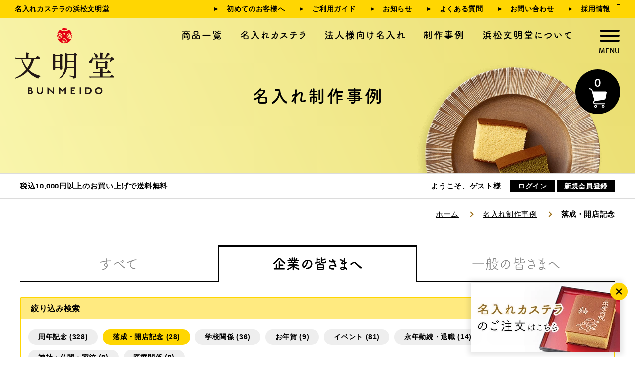

--- FILE ---
content_type: text/html; charset=UTF-8
request_url: https://www.e-bunmeido.jp/works/company/opening/
body_size: 9798
content:

<!DOCTYPE html>
<html lang="ja">
<head>
<!-- Google Tag Manager -->
<script>(function(w,d,s,l,i){w[l]=w[l]||[];w[l].push({'gtm.start':
new Date().getTime(),event:'gtm.js'});var f=d.getElementsByTagName(s)[0],
j=d.createElement(s),dl=l!='dataLayer'?'&l='+l:'';j.async=true;j.src=
'https://www.googletagmanager.com/gtm.js?id='+i+dl;f.parentNode.insertBefore(j,f);
})(window,document,'script','dataLayer','GTM-WDQNBCN');</script>
<!-- End Google Tag Manager -->
<meta charset="UTF-8">
<meta name="viewport" content="width=device-width, initial-scale=1, shrink-to-fit=no">
<title>
落成・開店記念｜名入れ制作事例｜ギフト・贈りものに【文明堂の名入れカステラ】</title>
<meta name="description" content="名入れカステラの「浜松文明堂」公式通販サイト。文明堂のカステラに、お名前やメッセージを入れて、心に残るオリジナルギフトをお作りします。法人・企業様の記念品としてのご注文も承ります。">
<meta name="keywords" content="名入れカステラ,カステラ,名入れ,記念日,創立記念,周年記念,長寿,出産内祝,文明堂,浜松文明堂,ギフト,贈り物">
<meta property="og:description" content="名入れカステラの「浜松文明堂」公式通販サイト。文明堂のカステラに、お名前やメッセージを入れて、心に残るオリジナルギフトをお作りします。法人・企業様の記念品としてのご注文も承ります。">
<meta property="og:title" content="  カテゴリー  落成・開店記念｜ギフト・贈りものに【文明堂の名入れカステラ】">
<meta property="og:image" content="https://www.e-bunmeido.jp/html/user_data/assets/img/common/ogp_image.png">
<meta property="og:type" content="website">
<meta property="og:site_name" content="浜松文明堂">
<meta property="og:url" content="https://www.e-bunmeido.jp/works/company/opening/">
<meta name="twitter:card" content="summary_large_image">
<link rel="stylesheet" href="/html/template/original/assets/css/hamburgers.min.css">
<link rel="stylesheet" href="/html/template/original/assets/css/style.css">
<link rel="preconnect" href="https://fonts.googleapis.com">
<script>
(function(d) {
    var config = {
    kitId: 'bet0php',
    scriptTimeout: 3000,
    async: true
    },
    h=d.documentElement,t=setTimeout(function(){h.className=h.className.replace(/\bwf-loading\b/g,"")+" wf-inactive";},config.scriptTimeout),tk=d.createElement("script"),f=false,s=d.getElementsByTagName("script")[0],a;h.className+=" wf-loading";tk.src='https://use.typekit.net/'+config.kitId+'.js';tk.async=true;tk.onload=tk.onreadystatechange=function(){a=this.readyState;if(f||a&&a!="complete"&&a!="loaded")return;f=true;clearTimeout(t);try{Typekit.load(config)}catch(e){}};s.parentNode.insertBefore(tk,s)
})(document);
</script>
<link rel="apple-touch-icon-precomposed" href="/html/user_data/assets/img/common/webclip.png">
<link rel="icon" href="/html/user_data/assets/img/common/favicon.ico">
<meta name='robots' content='max-image-preview:large' />
<link rel='dns-prefetch' href='//s.w.org' />
<link rel="alternate" type="application/rss+xml" title="浜松文明堂 &raquo; 落成・開店記念 カテゴリー のフィード" href="https://www.e-bunmeido.jp/works/company/opening/feed/" />
<script type="text/javascript">
window._wpemojiSettings = {"baseUrl":"https:\/\/s.w.org\/images\/core\/emoji\/14.0.0\/72x72\/","ext":".png","svgUrl":"https:\/\/s.w.org\/images\/core\/emoji\/14.0.0\/svg\/","svgExt":".svg","source":{"concatemoji":"https:\/\/www.e-bunmeido.jp\/cms_wp\/wp-includes\/js\/wp-emoji-release.min.js?ver=6.0.1"}};
/*! This file is auto-generated */
!function(e,a,t){var n,r,o,i=a.createElement("canvas"),p=i.getContext&&i.getContext("2d");function s(e,t){var a=String.fromCharCode,e=(p.clearRect(0,0,i.width,i.height),p.fillText(a.apply(this,e),0,0),i.toDataURL());return p.clearRect(0,0,i.width,i.height),p.fillText(a.apply(this,t),0,0),e===i.toDataURL()}function c(e){var t=a.createElement("script");t.src=e,t.defer=t.type="text/javascript",a.getElementsByTagName("head")[0].appendChild(t)}for(o=Array("flag","emoji"),t.supports={everything:!0,everythingExceptFlag:!0},r=0;r<o.length;r++)t.supports[o[r]]=function(e){if(!p||!p.fillText)return!1;switch(p.textBaseline="top",p.font="600 32px Arial",e){case"flag":return s([127987,65039,8205,9895,65039],[127987,65039,8203,9895,65039])?!1:!s([55356,56826,55356,56819],[55356,56826,8203,55356,56819])&&!s([55356,57332,56128,56423,56128,56418,56128,56421,56128,56430,56128,56423,56128,56447],[55356,57332,8203,56128,56423,8203,56128,56418,8203,56128,56421,8203,56128,56430,8203,56128,56423,8203,56128,56447]);case"emoji":return!s([129777,127995,8205,129778,127999],[129777,127995,8203,129778,127999])}return!1}(o[r]),t.supports.everything=t.supports.everything&&t.supports[o[r]],"flag"!==o[r]&&(t.supports.everythingExceptFlag=t.supports.everythingExceptFlag&&t.supports[o[r]]);t.supports.everythingExceptFlag=t.supports.everythingExceptFlag&&!t.supports.flag,t.DOMReady=!1,t.readyCallback=function(){t.DOMReady=!0},t.supports.everything||(n=function(){t.readyCallback()},a.addEventListener?(a.addEventListener("DOMContentLoaded",n,!1),e.addEventListener("load",n,!1)):(e.attachEvent("onload",n),a.attachEvent("onreadystatechange",function(){"complete"===a.readyState&&t.readyCallback()})),(e=t.source||{}).concatemoji?c(e.concatemoji):e.wpemoji&&e.twemoji&&(c(e.twemoji),c(e.wpemoji)))}(window,document,window._wpemojiSettings);
</script>
<style type="text/css">
img.wp-smiley,
img.emoji {
	display: inline !important;
	border: none !important;
	box-shadow: none !important;
	height: 1em !important;
	width: 1em !important;
	margin: 0 0.07em !important;
	vertical-align: -0.1em !important;
	background: none !important;
	padding: 0 !important;
}
</style>
	<link rel='stylesheet' id='wp-block-library-css'  href='https://www.e-bunmeido.jp/cms_wp/wp-includes/css/dist/block-library/style.min.css?ver=6.0.1' type='text/css' media='all' />
<style id='global-styles-inline-css' type='text/css'>
body{--wp--preset--color--black: #000000;--wp--preset--color--cyan-bluish-gray: #abb8c3;--wp--preset--color--white: #ffffff;--wp--preset--color--pale-pink: #f78da7;--wp--preset--color--vivid-red: #cf2e2e;--wp--preset--color--luminous-vivid-orange: #ff6900;--wp--preset--color--luminous-vivid-amber: #fcb900;--wp--preset--color--light-green-cyan: #7bdcb5;--wp--preset--color--vivid-green-cyan: #00d084;--wp--preset--color--pale-cyan-blue: #8ed1fc;--wp--preset--color--vivid-cyan-blue: #0693e3;--wp--preset--color--vivid-purple: #9b51e0;--wp--preset--gradient--vivid-cyan-blue-to-vivid-purple: linear-gradient(135deg,rgba(6,147,227,1) 0%,rgb(155,81,224) 100%);--wp--preset--gradient--light-green-cyan-to-vivid-green-cyan: linear-gradient(135deg,rgb(122,220,180) 0%,rgb(0,208,130) 100%);--wp--preset--gradient--luminous-vivid-amber-to-luminous-vivid-orange: linear-gradient(135deg,rgba(252,185,0,1) 0%,rgba(255,105,0,1) 100%);--wp--preset--gradient--luminous-vivid-orange-to-vivid-red: linear-gradient(135deg,rgba(255,105,0,1) 0%,rgb(207,46,46) 100%);--wp--preset--gradient--very-light-gray-to-cyan-bluish-gray: linear-gradient(135deg,rgb(238,238,238) 0%,rgb(169,184,195) 100%);--wp--preset--gradient--cool-to-warm-spectrum: linear-gradient(135deg,rgb(74,234,220) 0%,rgb(151,120,209) 20%,rgb(207,42,186) 40%,rgb(238,44,130) 60%,rgb(251,105,98) 80%,rgb(254,248,76) 100%);--wp--preset--gradient--blush-light-purple: linear-gradient(135deg,rgb(255,206,236) 0%,rgb(152,150,240) 100%);--wp--preset--gradient--blush-bordeaux: linear-gradient(135deg,rgb(254,205,165) 0%,rgb(254,45,45) 50%,rgb(107,0,62) 100%);--wp--preset--gradient--luminous-dusk: linear-gradient(135deg,rgb(255,203,112) 0%,rgb(199,81,192) 50%,rgb(65,88,208) 100%);--wp--preset--gradient--pale-ocean: linear-gradient(135deg,rgb(255,245,203) 0%,rgb(182,227,212) 50%,rgb(51,167,181) 100%);--wp--preset--gradient--electric-grass: linear-gradient(135deg,rgb(202,248,128) 0%,rgb(113,206,126) 100%);--wp--preset--gradient--midnight: linear-gradient(135deg,rgb(2,3,129) 0%,rgb(40,116,252) 100%);--wp--preset--duotone--dark-grayscale: url('#wp-duotone-dark-grayscale');--wp--preset--duotone--grayscale: url('#wp-duotone-grayscale');--wp--preset--duotone--purple-yellow: url('#wp-duotone-purple-yellow');--wp--preset--duotone--blue-red: url('#wp-duotone-blue-red');--wp--preset--duotone--midnight: url('#wp-duotone-midnight');--wp--preset--duotone--magenta-yellow: url('#wp-duotone-magenta-yellow');--wp--preset--duotone--purple-green: url('#wp-duotone-purple-green');--wp--preset--duotone--blue-orange: url('#wp-duotone-blue-orange');--wp--preset--font-size--small: 13px;--wp--preset--font-size--medium: 20px;--wp--preset--font-size--large: 36px;--wp--preset--font-size--x-large: 42px;}.has-black-color{color: var(--wp--preset--color--black) !important;}.has-cyan-bluish-gray-color{color: var(--wp--preset--color--cyan-bluish-gray) !important;}.has-white-color{color: var(--wp--preset--color--white) !important;}.has-pale-pink-color{color: var(--wp--preset--color--pale-pink) !important;}.has-vivid-red-color{color: var(--wp--preset--color--vivid-red) !important;}.has-luminous-vivid-orange-color{color: var(--wp--preset--color--luminous-vivid-orange) !important;}.has-luminous-vivid-amber-color{color: var(--wp--preset--color--luminous-vivid-amber) !important;}.has-light-green-cyan-color{color: var(--wp--preset--color--light-green-cyan) !important;}.has-vivid-green-cyan-color{color: var(--wp--preset--color--vivid-green-cyan) !important;}.has-pale-cyan-blue-color{color: var(--wp--preset--color--pale-cyan-blue) !important;}.has-vivid-cyan-blue-color{color: var(--wp--preset--color--vivid-cyan-blue) !important;}.has-vivid-purple-color{color: var(--wp--preset--color--vivid-purple) !important;}.has-black-background-color{background-color: var(--wp--preset--color--black) !important;}.has-cyan-bluish-gray-background-color{background-color: var(--wp--preset--color--cyan-bluish-gray) !important;}.has-white-background-color{background-color: var(--wp--preset--color--white) !important;}.has-pale-pink-background-color{background-color: var(--wp--preset--color--pale-pink) !important;}.has-vivid-red-background-color{background-color: var(--wp--preset--color--vivid-red) !important;}.has-luminous-vivid-orange-background-color{background-color: var(--wp--preset--color--luminous-vivid-orange) !important;}.has-luminous-vivid-amber-background-color{background-color: var(--wp--preset--color--luminous-vivid-amber) !important;}.has-light-green-cyan-background-color{background-color: var(--wp--preset--color--light-green-cyan) !important;}.has-vivid-green-cyan-background-color{background-color: var(--wp--preset--color--vivid-green-cyan) !important;}.has-pale-cyan-blue-background-color{background-color: var(--wp--preset--color--pale-cyan-blue) !important;}.has-vivid-cyan-blue-background-color{background-color: var(--wp--preset--color--vivid-cyan-blue) !important;}.has-vivid-purple-background-color{background-color: var(--wp--preset--color--vivid-purple) !important;}.has-black-border-color{border-color: var(--wp--preset--color--black) !important;}.has-cyan-bluish-gray-border-color{border-color: var(--wp--preset--color--cyan-bluish-gray) !important;}.has-white-border-color{border-color: var(--wp--preset--color--white) !important;}.has-pale-pink-border-color{border-color: var(--wp--preset--color--pale-pink) !important;}.has-vivid-red-border-color{border-color: var(--wp--preset--color--vivid-red) !important;}.has-luminous-vivid-orange-border-color{border-color: var(--wp--preset--color--luminous-vivid-orange) !important;}.has-luminous-vivid-amber-border-color{border-color: var(--wp--preset--color--luminous-vivid-amber) !important;}.has-light-green-cyan-border-color{border-color: var(--wp--preset--color--light-green-cyan) !important;}.has-vivid-green-cyan-border-color{border-color: var(--wp--preset--color--vivid-green-cyan) !important;}.has-pale-cyan-blue-border-color{border-color: var(--wp--preset--color--pale-cyan-blue) !important;}.has-vivid-cyan-blue-border-color{border-color: var(--wp--preset--color--vivid-cyan-blue) !important;}.has-vivid-purple-border-color{border-color: var(--wp--preset--color--vivid-purple) !important;}.has-vivid-cyan-blue-to-vivid-purple-gradient-background{background: var(--wp--preset--gradient--vivid-cyan-blue-to-vivid-purple) !important;}.has-light-green-cyan-to-vivid-green-cyan-gradient-background{background: var(--wp--preset--gradient--light-green-cyan-to-vivid-green-cyan) !important;}.has-luminous-vivid-amber-to-luminous-vivid-orange-gradient-background{background: var(--wp--preset--gradient--luminous-vivid-amber-to-luminous-vivid-orange) !important;}.has-luminous-vivid-orange-to-vivid-red-gradient-background{background: var(--wp--preset--gradient--luminous-vivid-orange-to-vivid-red) !important;}.has-very-light-gray-to-cyan-bluish-gray-gradient-background{background: var(--wp--preset--gradient--very-light-gray-to-cyan-bluish-gray) !important;}.has-cool-to-warm-spectrum-gradient-background{background: var(--wp--preset--gradient--cool-to-warm-spectrum) !important;}.has-blush-light-purple-gradient-background{background: var(--wp--preset--gradient--blush-light-purple) !important;}.has-blush-bordeaux-gradient-background{background: var(--wp--preset--gradient--blush-bordeaux) !important;}.has-luminous-dusk-gradient-background{background: var(--wp--preset--gradient--luminous-dusk) !important;}.has-pale-ocean-gradient-background{background: var(--wp--preset--gradient--pale-ocean) !important;}.has-electric-grass-gradient-background{background: var(--wp--preset--gradient--electric-grass) !important;}.has-midnight-gradient-background{background: var(--wp--preset--gradient--midnight) !important;}.has-small-font-size{font-size: var(--wp--preset--font-size--small) !important;}.has-medium-font-size{font-size: var(--wp--preset--font-size--medium) !important;}.has-large-font-size{font-size: var(--wp--preset--font-size--large) !important;}.has-x-large-font-size{font-size: var(--wp--preset--font-size--x-large) !important;}
</style>
<link rel="https://api.w.org/" href="https://www.e-bunmeido.jp/wp-json/" /><link rel="EditURI" type="application/rsd+xml" title="RSD" href="https://www.e-bunmeido.jp/cms_wp/xmlrpc.php?rsd" />
<link rel="wlwmanifest" type="application/wlwmanifest+xml" href="https://www.e-bunmeido.jp/cms_wp/wp-includes/wlwmanifest.xml" /> 
<meta name="generator" content="WordPress 6.0.1" />
</head>
	
<body id="worksCat" class="cms p-works">
<!-- Google Tag Manager (noscript) -->
<noscript><iframe src="https://www.googletagmanager.com/ns.html?id=GTM-WDQNBCN"
height="0" width="0" style="display:none;visibility:hidden"></iframe></noscript>
<!-- End Google Tag Manager (noscript) -->
<div id="wrapper" class="ec-layoutRole">
    <div class="ec-layoutRole__header"> 
        <!-- ▼ヘッダー -->
        <header class="l-header">
            <!-- <p class="u-d-block--sp l-header--shipment">税込10,000円以上のお買い上げで送料無料</p> -->
            <div class="l-header__guide">
                <h1 class="l-header__tagline">名入れカステラの浜松文明堂</h1>
                <div class="l-header__snav">
                    <nav> 
                        <a href="/user_data/firsttime" class="l-header__snav__item">初めてのお客様へ</a> 
                        <a href="/guide" class="l-header__snav__item">ご利用ガイド</a> 
                        <a href="/news/" class="l-header__snav__item">お知らせ</a> 
                        <a href="/user_data/faq" class="l-header__snav__item">よくある質問</a> 
                        <a href="/contact" class="l-header__snav__item">お問い合わせ</a> 
                        <a href="https://hamamatsu-bunmeido-recruit.jbplt.jp/" class="l-header__snav__item --external_link" target="_blank">採用情報</a>
                    </nav>
                </div>
            </div>
            <div class="l-header__top">
                <p class="l-header__logo"><a href="/"><img src="/html/template/original/assets/img/common/logo.svg" alt="浜松文明堂" width="200" height="164"></a></p>
                <nav class="l-header__gnav"> 
                    <a href="/user_data/item" class="l-header__gnav__item">商品一覧</a> 
                    <a href="/user_data/naire" class="l-header__gnav__item">名入れカステラ</a> 
                    <a href="/user_data/original_naire" class="l-header__gnav__item">法人様向け名入れ</a>
                    <a href="/works/" class="l-header__gnav__item">制作事例</a> 
                    <a href="/help/about" class="l-header__gnav__item">浜松文明堂について</a> 
                </nav>
                <div class="l-header__search">
                    <!-- <div class="ec-headerNaviRole__search">
                        <div class="ec-headerSearch">
                            <form method="get" class="searchform" action="/products/list">
                                <div class="ec-headerSearch__keyword">
                                    <div class="ec-input">
                                        <input type="search" name="name" maxlength="50" class="search-name" placeholder="商品検索" />
                                        <button class="ec-headerSearch__keywordBtn" type="submit">
                                        <div class="ec-icon"> <img src="/html/template/original/assets/img/common/ico/ico_search.svg" alt="検索" width="20" height="20"> </div>
                                        </button>
                                    </div>
                                </div>
                            </form>
                        </div>
                    </div> -->
                    <div class="l-header__hamburger hamburger hamburger--spring">
                        <div class="hamburger-box">
                            <div class="hamburger-inner"></div>
                        </div>
                    </div>
                </div>
            </div>
            <!-- 買い物かご連携 -->
            <a href="/cart" class="l-header__cartBtn kago"> 
                <span class="num">0</span> 
                <img src="/html/template/original/assets/img/common/ico/ico_hd_cart.svg" alt="買い物かご" width="36" height="38" class="desvg"> 
            </a> 
            <!-- 買い物かご連携 -->
            <div class="c-hamburgernav"> 
                <div class="c-hamburgernav__nav"> </div>
            </div>
        </header>
        <!-- ▲ヘッダー --> 
    </div>
    <!-- ▼下階層ページタイトル -->
    <div class="ec-layoutRole__contentTop"> 
        <div class="l-headline">
                        <h1 class="l-headline__pageTitle">名入れ制作事例</h1>
                    </div>
        <!-- ▲下階層ページタイトル --> 
        <!-- ▼heder下ログイン（送料無料/ログイン） -->
        <div class="member_area nologin_block" style="display: none;">
            <div class="c-welcome">
                <div class="u-container-xl l-row--c_b">
                    <p class="c-welcome--shipment">税込10,000円以上のお買い上げで送料無料</p>
                    <div class="c-welcome__member">
                        <p class="c-welcome__member--name">ようこそ、ゲスト様</p>
                        <ul class="c-welcome__member__login">
                            <!-- ログイン連携 -->
                            <li class="c-welcome__member__login__item"> <a href="/mypage/login"> ログイン </a> </li>
                            <li class="c-welcome__member__login__item"> <a href="/entry"> 新規会員登録 </a> </li>
                            <!-- ログイン連携 -->
                        </ul>
                    </div>
                </div>
            </div>
        </div>
        <div class="member_area login_block" style="display: none;">
            <div class="c-welcome">
                <div class="u-container-xl l-row--c_b">
                    <p class="c-welcome--shipment u-d-block--pc">税込10,000円以上のお買い上げで送料無料</p>
                    <div class="c-welcome__member">
                        <p class="c-welcome__member--name">ようこそ、<span></span>様</p>
                        <ul class="c-welcome__member__login">
                            <!-- ログイン連携 -->
                            <li class="c-welcome__member__login__item"> <a href="/logout"> ログアウト </a> </li>
                            <li class="c-welcome__member__login__item"> <a href="/mypage/"> マイページ </a> </li>
                            <!-- ログイン連携 -->
                        </ul>
                    </div>
                </div>
            </div>
        </div>
    </div>
        <!-- ▲heder下ログイン（送料無料/ログイン） -->        <!-- ▼パンくず -->
        <div class="c-breadcrumb u-container-xl">
            <ol>
                <li><a class="home" href="/">ホーム</a></li>
				<li><a href="/works/">名入れ制作事例</a></li>
				<li><strong>落成・開店記念</strong></li>
            </ol>
        </div>
        <!-- ▲パンくず --> 
    </div>
	<div class="ec-layoutRole__contents">
		<main class="l-main" class="ec-layoutRole__main">
			<div class="u-container-xl">
      			<ul class="c-tab__btn w33">
    <li class="c-tab__btn__item"><a href="/works/index.php"><span class="ja">すべて</span></a></li>
    <li class="c-tab__btn__item"><a href="https://www.e-bunmeido.jp/works/company/"><span class="ja">企業の皆さまへ</a></li><li class="c-tab__btn__item"><a href="https://www.e-bunmeido.jp/works/general/"><span class="ja">一般の皆さまへ</a></li></ul>
<div class="c-workslist__subWrap">
    <p id="subcatBtn" class="c-workslist__subWrap__btn active">絞り込み検索<span></span><span></span></p>
    <div class="c-workslist__searchbox">
                    <ul class="c-workslist__subcat">
                	<li class="cat-item cat-item-5"><a href="https://www.e-bunmeido.jp/works/company/anniversary/">周年記念 (328)</a>
</li>
	<li class="cat-item cat-item-7 current-cat"><a aria-current="page" href="https://www.e-bunmeido.jp/works/company/opening/">落成・開店記念 (28)</a>
</li>
	<li class="cat-item cat-item-11"><a href="https://www.e-bunmeido.jp/works/company/school/">学校関係 (36)</a>
</li>
	<li class="cat-item cat-item-6"><a href="https://www.e-bunmeido.jp/works/company/nenga/">お年賀 (9)</a>
</li>
	<li class="cat-item cat-item-8"><a href="https://www.e-bunmeido.jp/works/company/event/">イベント (81)</a>
</li>
	<li class="cat-item cat-item-9"><a href="https://www.e-bunmeido.jp/works/company/longevity/">永年勤続・退職 (14)</a>
</li>
	<li class="cat-item cat-item-10"><a href="https://www.e-bunmeido.jp/works/company/joining/">入社・内定祝い (9)</a>
</li>
	<li class="cat-item cat-item-15"><a href="https://www.e-bunmeido.jp/works/company/shrines/">神社・仏閣・家紋 (8)</a>
</li>
	<li class="cat-item cat-item-12"><a href="https://www.e-bunmeido.jp/works/company/medical/">医療関係 (8)</a>
</li>
            </ul>
            </div>
</div>				<p class="c-workslist__ttl">「落成・開店記念」の名入れ制作事例一覧</p>
				<div class="c-workslist__list">
															<div class="c-workslist__box">
						<div class="c-workslist__photo">
							<a href="https://www.e-bunmeido.jp/works/company/opening/2241/" id="works-2241" class="works_click">
								<img width="300" height="274" src="https://www.e-bunmeido.jp/cms_wp/wp-content/uploads/2024/04/5725-300x274.jpg" class="attachment-medium size-medium" alt="" loading="lazy" srcset="https://www.e-bunmeido.jp/cms_wp/wp-content/uploads/2024/04/5725-300x274.jpg 300w, https://www.e-bunmeido.jp/cms_wp/wp-content/uploads/2024/04/5725-1024x936.jpg 1024w, https://www.e-bunmeido.jp/cms_wp/wp-content/uploads/2024/04/5725-768x702.jpg 768w, https://www.e-bunmeido.jp/cms_wp/wp-content/uploads/2024/04/5725-1536x1405.jpg 1536w, https://www.e-bunmeido.jp/cms_wp/wp-content/uploads/2024/04/5725-2048x1873.jpg 2048w" sizes="(max-width: 300px) 100vw, 300px" />							</a>
						</div>
						<p class="c-workslist__cat opening">落成・開店記念</p>						<p class="c-workslist__tl"><span class="num">No.2241</span>株式会社アイケア様 開設祝い</p>
					</div>
										<div class="c-workslist__box">
						<div class="c-workslist__photo">
							<a href="https://www.e-bunmeido.jp/works/company/opening/2142/" id="works-2142" class="works_click">
								<img width="205" height="300" src="https://www.e-bunmeido.jp/cms_wp/wp-content/uploads/2024/04/5664-205x300.jpg" class="attachment-medium size-medium" alt="" loading="lazy" srcset="https://www.e-bunmeido.jp/cms_wp/wp-content/uploads/2024/04/5664-205x300.jpg 205w, https://www.e-bunmeido.jp/cms_wp/wp-content/uploads/2024/04/5664-700x1024.jpg 700w, https://www.e-bunmeido.jp/cms_wp/wp-content/uploads/2024/04/5664-768x1124.jpg 768w, https://www.e-bunmeido.jp/cms_wp/wp-content/uploads/2024/04/5664-1050x1536.jpg 1050w, https://www.e-bunmeido.jp/cms_wp/wp-content/uploads/2024/04/5664-1400x2048.jpg 1400w, https://www.e-bunmeido.jp/cms_wp/wp-content/uploads/2024/04/5664.jpg 1537w" sizes="(max-width: 205px) 100vw, 205px" />							</a>
						</div>
						<p class="c-workslist__cat opening">落成・開店記念</p>						<p class="c-workslist__tl"><span class="num">No.2142</span>(株)キックオフ様 AESC茨城工場 竣工落成</p>
					</div>
										<div class="c-workslist__box">
						<div class="c-workslist__photo">
							<a href="https://www.e-bunmeido.jp/works/company/opening/1956/" id="works-1956" class="works_click">
								<img width="300" height="268" src="https://www.e-bunmeido.jp/cms_wp/wp-content/uploads/2022/12/チタニウム-300x268.jpg" class="attachment-medium size-medium" alt="" loading="lazy" srcset="https://www.e-bunmeido.jp/cms_wp/wp-content/uploads/2022/12/チタニウム-300x268.jpg 300w, https://www.e-bunmeido.jp/cms_wp/wp-content/uploads/2022/12/チタニウム-1024x915.jpg 1024w, https://www.e-bunmeido.jp/cms_wp/wp-content/uploads/2022/12/チタニウム-768x686.jpg 768w, https://www.e-bunmeido.jp/cms_wp/wp-content/uploads/2022/12/チタニウム.jpg 1500w" sizes="(max-width: 300px) 100vw, 300px" />							</a>
						</div>
						<p class="c-workslist__cat opening">落成・開店記念</p>						<p class="c-workslist__tl"><span class="num">No.1956</span>東邦チタニウム様 祝竣工記念 触媒新工場</p>
					</div>
										<div class="c-workslist__box">
						<div class="c-workslist__photo">
							<a href="https://www.e-bunmeido.jp/works/company/opening/32/" id="works-32" class="works_click">
								<img width="104" height="300" src="https://www.e-bunmeido.jp/cms_wp/wp-content/uploads/2022/04/Rinan-104x300.jpg" class="attachment-medium size-medium" alt="" loading="lazy" srcset="https://www.e-bunmeido.jp/cms_wp/wp-content/uploads/2022/04/Rinan-104x300.jpg 104w, https://www.e-bunmeido.jp/cms_wp/wp-content/uploads/2022/04/Rinan-354x1024.jpg 354w, https://www.e-bunmeido.jp/cms_wp/wp-content/uploads/2022/04/Rinan-768x2222.jpg 768w, https://www.e-bunmeido.jp/cms_wp/wp-content/uploads/2022/04/Rinan-531x1536.jpg 531w, https://www.e-bunmeido.jp/cms_wp/wp-content/uploads/2022/04/Rinan-708x2048.jpg 708w, https://www.e-bunmeido.jp/cms_wp/wp-content/uploads/2022/04/Rinan-scaled.jpg 885w" sizes="(max-width: 104px) 100vw, 104px" />							</a>
						</div>
						<p class="c-workslist__cat opening">落成・開店記念</p>						<p class="c-workslist__tl"><span class="num">No.32</span>静岡営業所開所記念</p>
					</div>
										<div class="c-workslist__box">
						<div class="c-workslist__photo">
							<a href="https://www.e-bunmeido.jp/works/company/opening/49/" id="works-49" class="works_click">
								<img width="300" height="117" src="https://www.e-bunmeido.jp/cms_wp/wp-content/uploads/2022/04/秋田ランテック-300x117.jpg" class="attachment-medium size-medium" alt="" loading="lazy" srcset="https://www.e-bunmeido.jp/cms_wp/wp-content/uploads/2022/04/秋田ランテック-300x117.jpg 300w, https://www.e-bunmeido.jp/cms_wp/wp-content/uploads/2022/04/秋田ランテック-1024x401.jpg 1024w, https://www.e-bunmeido.jp/cms_wp/wp-content/uploads/2022/04/秋田ランテック-768x301.jpg 768w, https://www.e-bunmeido.jp/cms_wp/wp-content/uploads/2022/04/秋田ランテック.jpg 1500w" sizes="(max-width: 300px) 100vw, 300px" />							</a>
						</div>
						<p class="c-workslist__cat opening">落成・開店記念</p>						<p class="c-workslist__tl"><span class="num">No.49</span>秋田ランテック様 祝会社設立記念</p>
					</div>
										<div class="c-workslist__box">
						<div class="c-workslist__photo">
							<a href="https://www.e-bunmeido.jp/works/company/opening/60/" id="works-60" class="works_click">
								<img width="300" height="200" src="https://www.e-bunmeido.jp/cms_wp/wp-content/uploads/2022/03/ecef1450f2521f1613ff2b916d938fcd3380021c-thumb-450xauto-876-1-300x200.jpg" class="attachment-medium size-medium" alt="" loading="lazy" srcset="https://www.e-bunmeido.jp/cms_wp/wp-content/uploads/2022/03/ecef1450f2521f1613ff2b916d938fcd3380021c-thumb-450xauto-876-1-300x200.jpg 300w, https://www.e-bunmeido.jp/cms_wp/wp-content/uploads/2022/03/ecef1450f2521f1613ff2b916d938fcd3380021c-thumb-450xauto-876-1.jpg 450w" sizes="(max-width: 300px) 100vw, 300px" />							</a>
						</div>
						<p class="c-workslist__cat opening">落成・開店記念</p>						<p class="c-workslist__tl"><span class="num">No.60</span>第八十八雄飛丸様 内祝</p>
					</div>
										<div class="c-workslist__box">
						<div class="c-workslist__photo">
							<a href="https://www.e-bunmeido.jp/works/company/opening/76/" id="works-76" class="works_click">
								<img width="300" height="200" src="https://www.e-bunmeido.jp/cms_wp/wp-content/uploads/2022/03/78f98df4111cf41ec414b67fb222e363f9049801-thumb-450xauto-861-1-300x200.jpg" class="attachment-medium size-medium" alt="" loading="lazy" srcset="https://www.e-bunmeido.jp/cms_wp/wp-content/uploads/2022/03/78f98df4111cf41ec414b67fb222e363f9049801-thumb-450xauto-861-1-300x200.jpg 300w, https://www.e-bunmeido.jp/cms_wp/wp-content/uploads/2022/03/78f98df4111cf41ec414b67fb222e363f9049801-thumb-450xauto-861-1.jpg 450w" sizes="(max-width: 300px) 100vw, 300px" />							</a>
						</div>
						<p class="c-workslist__cat opening">落成・開店記念</p>						<p class="c-workslist__tl"><span class="num">No.76</span>あんどう歯科口腔外科様 移転内祝 感謝</p>
					</div>
										<div class="c-workslist__box">
						<div class="c-workslist__photo">
							<a href="https://www.e-bunmeido.jp/works/company/opening/98/" id="works-98" class="works_click">
								<img width="300" height="200" src="https://www.e-bunmeido.jp/cms_wp/wp-content/uploads/2021/05/471ea02910f20304f054c07d69467dbea6a8f78a-thumb-450xauto-757-300x200.jpg" class="attachment-medium size-medium" alt="" loading="lazy" srcset="https://www.e-bunmeido.jp/cms_wp/wp-content/uploads/2021/05/471ea02910f20304f054c07d69467dbea6a8f78a-thumb-450xauto-757-300x200.jpg 300w, https://www.e-bunmeido.jp/cms_wp/wp-content/uploads/2021/05/471ea02910f20304f054c07d69467dbea6a8f78a-thumb-450xauto-757.jpg 450w" sizes="(max-width: 300px) 100vw, 300px" />							</a>
						</div>
						<p class="c-workslist__cat opening">落成・開店記念</p>						<p class="c-workslist__tl"><span class="num">No.98</span>ヤンマー様 祝『涼かぜ』就航</p>
					</div>
										<div class="c-workslist__box">
						<div class="c-workslist__photo">
							<a href="https://www.e-bunmeido.jp/works/company/opening/106/" id="works-106" class="works_click">
								<img width="300" height="201" src="https://www.e-bunmeido.jp/cms_wp/wp-content/uploads/2021/05/6d28fb2deeae829a4feedf76b3a291e32a5b871d-thumb-450xauto-830-1-300x201.jpg" class="attachment-medium size-medium" alt="" loading="lazy" srcset="https://www.e-bunmeido.jp/cms_wp/wp-content/uploads/2021/05/6d28fb2deeae829a4feedf76b3a291e32a5b871d-thumb-450xauto-830-1-300x201.jpg 300w, https://www.e-bunmeido.jp/cms_wp/wp-content/uploads/2021/05/6d28fb2deeae829a4feedf76b3a291e32a5b871d-thumb-450xauto-830-1.jpg 450w" sizes="(max-width: 300px) 100vw, 300px" />							</a>
						</div>
						<p class="c-workslist__cat opening">落成・開店記念</p>						<p class="c-workslist__tl"><span class="num">No.106</span>株式会社JR東日本メカトロサービス様 祝支店開設</p>
					</div>
										<div class="c-workslist__box">
						<div class="c-workslist__photo">
							<a href="https://www.e-bunmeido.jp/works/company/opening/109/" id="works-109" class="works_click">
								<img width="300" height="201" src="https://www.e-bunmeido.jp/cms_wp/wp-content/uploads/2021/05/7d2ca7befcf985e8b1cfd4a51603288406424923-thumb-450xauto-827-1-300x201.jpg" class="attachment-medium size-medium" alt="" loading="lazy" srcset="https://www.e-bunmeido.jp/cms_wp/wp-content/uploads/2021/05/7d2ca7befcf985e8b1cfd4a51603288406424923-thumb-450xauto-827-1-300x201.jpg 300w, https://www.e-bunmeido.jp/cms_wp/wp-content/uploads/2021/05/7d2ca7befcf985e8b1cfd4a51603288406424923-thumb-450xauto-827-1.jpg 450w" sizes="(max-width: 300px) 100vw, 300px" />							</a>
						</div>
						<p class="c-workslist__cat opening">落成・開店記念</p>						<p class="c-workslist__tl"><span class="num">No.109</span>株式会社JR東日本メカトロサービス様 祝支店開設</p>
					</div>
										<div class="c-workslist__box">
						<div class="c-workslist__photo">
							<a href="https://www.e-bunmeido.jp/works/company/opening/210/" id="works-210" class="works_click">
								<img width="300" height="200" src="https://www.e-bunmeido.jp/cms_wp/wp-content/uploads/2021/01/5851c3e437e6ca98113a340d6d4b44189edcece7-thumb-450xauto-719-1-300x200.jpg" class="attachment-medium size-medium" alt="" loading="lazy" srcset="https://www.e-bunmeido.jp/cms_wp/wp-content/uploads/2021/01/5851c3e437e6ca98113a340d6d4b44189edcece7-thumb-450xauto-719-1-300x200.jpg 300w, https://www.e-bunmeido.jp/cms_wp/wp-content/uploads/2021/01/5851c3e437e6ca98113a340d6d4b44189edcece7-thumb-450xauto-719-1.jpg 450w" sizes="(max-width: 300px) 100vw, 300px" />							</a>
						</div>
						<p class="c-workslist__cat opening">落成・開店記念</p>						<p class="c-workslist__tl"><span class="num">No.210</span>KAHALA様 記念品</p>
					</div>
										<div class="c-workslist__box">
						<div class="c-workslist__photo">
							<a href="https://www.e-bunmeido.jp/works/company/opening/226/" id="works-226" class="works_click">
								<img width="300" height="123" src="https://www.e-bunmeido.jp/cms_wp/wp-content/uploads/2020/10/竣工記念-300x123.jpg" class="attachment-medium size-medium" alt="" loading="lazy" srcset="https://www.e-bunmeido.jp/cms_wp/wp-content/uploads/2020/10/竣工記念-300x123.jpg 300w, https://www.e-bunmeido.jp/cms_wp/wp-content/uploads/2020/10/竣工記念-1024x420.jpg 1024w, https://www.e-bunmeido.jp/cms_wp/wp-content/uploads/2020/10/竣工記念-768x315.jpg 768w, https://www.e-bunmeido.jp/cms_wp/wp-content/uploads/2020/10/竣工記念.jpg 1500w" sizes="(max-width: 300px) 100vw, 300px" />							</a>
						</div>
						<p class="c-workslist__cat opening">落成・開店記念</p>						<p class="c-workslist__tl"><span class="num">No.226</span>HK様 竣工記念</p>
					</div>
										<div class="c-workslist__box">
						<div class="c-workslist__photo">
							<a href="https://www.e-bunmeido.jp/works/company/opening/280/" id="works-280" class="works_click">
								<img width="300" height="210" src="https://www.e-bunmeido.jp/cms_wp/wp-content/uploads/2019/12/IMG_5175-full-300x210.png" class="attachment-medium size-medium" alt="" loading="lazy" srcset="https://www.e-bunmeido.jp/cms_wp/wp-content/uploads/2019/12/IMG_5175-full-300x210.png 300w, https://www.e-bunmeido.jp/cms_wp/wp-content/uploads/2019/12/IMG_5175-full-1024x715.png 1024w, https://www.e-bunmeido.jp/cms_wp/wp-content/uploads/2019/12/IMG_5175-full-768x536.png 768w, https://www.e-bunmeido.jp/cms_wp/wp-content/uploads/2019/12/IMG_5175-full.png 1200w" sizes="(max-width: 300px) 100vw, 300px" />							</a>
						</div>
						<p class="c-workslist__cat opening">落成・開店記念</p>						<p class="c-workslist__tl"><span class="num">No.280</span>Fレンタカー枚方店様 祝開店記念</p>
					</div>
										<div class="c-workslist__box">
						<div class="c-workslist__photo">
							<a href="https://www.e-bunmeido.jp/works/company/opening/305/" id="works-305" class="works_click">
								<img width="289" height="300" src="https://www.e-bunmeido.jp/cms_wp/wp-content/uploads/2019/12/船-289x300.jpg" class="attachment-medium size-medium" alt="" loading="lazy" srcset="https://www.e-bunmeido.jp/cms_wp/wp-content/uploads/2019/12/船-289x300.jpg 289w, https://www.e-bunmeido.jp/cms_wp/wp-content/uploads/2019/12/船-985x1024.jpg 985w, https://www.e-bunmeido.jp/cms_wp/wp-content/uploads/2019/12/船-768x798.jpg 768w, https://www.e-bunmeido.jp/cms_wp/wp-content/uploads/2019/12/船.jpg 1200w" sizes="(max-width: 289px) 100vw, 289px" />							</a>
						</div>
						<p class="c-workslist__cat opening">落成・開店記念</p>						<p class="c-workslist__tl"><span class="num">No.305</span>初航海記念</p>
					</div>
										<div class="c-workslist__box">
						<div class="c-workslist__photo">
							<a href="https://www.e-bunmeido.jp/works/company/opening/332/" id="works-332" class="works_click">
								<img width="204" height="295" src="https://www.e-bunmeido.jp/cms_wp/wp-content/uploads/2018/10/JAやすらぎホール.jpg" class="attachment-medium size-medium" alt="" loading="lazy" />							</a>
						</div>
						<p class="c-workslist__cat opening">落成・開店記念</p>						<p class="c-workslist__tl"><span class="num">No.332</span>JAやすらぎホール様 落成のお祝い</p>
					</div>
										<div class="c-workslist__box">
						<div class="c-workslist__photo">
							<a href="https://www.e-bunmeido.jp/works/company/opening/336/" id="works-336" class="works_click">
								<img width="300" height="279" src="https://www.e-bunmeido.jp/cms_wp/wp-content/uploads/2018/08/JQUAD-300x279.jpg" class="attachment-medium size-medium" alt="" loading="lazy" srcset="https://www.e-bunmeido.jp/cms_wp/wp-content/uploads/2018/08/JQUAD-300x279.jpg 300w, https://www.e-bunmeido.jp/cms_wp/wp-content/uploads/2018/08/JQUAD.jpg 323w" sizes="(max-width: 300px) 100vw, 300px" />							</a>
						</div>
						<p class="c-workslist__cat opening">落成・開店記念</p>						<p class="c-workslist__tl"><span class="num">No.336</span>J-QuAD DYNAMICS様 設立記念 感謝を込めて</p>
					</div>
										<div class="c-workslist__box">
						<div class="c-workslist__photo">
							<a href="https://www.e-bunmeido.jp/works/company/opening/352/" id="works-352" class="works_click">
								<img width="300" height="94" src="https://www.e-bunmeido.jp/cms_wp/wp-content/uploads/2018/08/奥町-300x94.jpg" class="attachment-medium size-medium" alt="" loading="lazy" srcset="https://www.e-bunmeido.jp/cms_wp/wp-content/uploads/2018/08/奥町-300x94.jpg 300w, https://www.e-bunmeido.jp/cms_wp/wp-content/uploads/2018/08/奥町-768x239.jpg 768w, https://www.e-bunmeido.jp/cms_wp/wp-content/uploads/2018/08/奥町.jpg 972w" sizes="(max-width: 300px) 100vw, 300px" />							</a>
						</div>
						<p class="c-workslist__cat opening">落成・開店記念</p>						<p class="c-workslist__tl"><span class="num">No.352</span>社会福祉法人春岡会様 祝竣工記念</p>
					</div>
										<div class="c-workslist__box">
						<div class="c-workslist__photo">
							<a href="https://www.e-bunmeido.jp/works/company/opening/365/" id="works-365" class="works_click">
								<img width="300" height="200" src="https://www.e-bunmeido.jp/cms_wp/wp-content/uploads/2018/07/579efe6fba623aa44847c9176496aff5d593f037-thumb-450xauto-474-300x200.jpg" class="attachment-medium size-medium" alt="" loading="lazy" srcset="https://www.e-bunmeido.jp/cms_wp/wp-content/uploads/2018/07/579efe6fba623aa44847c9176496aff5d593f037-thumb-450xauto-474-300x200.jpg 300w, https://www.e-bunmeido.jp/cms_wp/wp-content/uploads/2018/07/579efe6fba623aa44847c9176496aff5d593f037-thumb-450xauto-474.jpg 450w" sizes="(max-width: 300px) 100vw, 300px" />							</a>
						</div>
						<p class="c-workslist__cat opening">落成・開店記念</p>						<p class="c-workslist__tl"><span class="num">No.365</span>竣工記念</p>
					</div>
										<div class="c-workslist__box">
						<div class="c-workslist__photo">
							<a href="https://www.e-bunmeido.jp/works/company/opening/446/" id="works-446" class="works_click">
								<img width="300" height="200" src="https://www.e-bunmeido.jp/cms_wp/wp-content/uploads/2018/06/DOGPSA-thumb-450xauto-369-1-300x200.jpg" class="attachment-medium size-medium" alt="" loading="lazy" srcset="https://www.e-bunmeido.jp/cms_wp/wp-content/uploads/2018/06/DOGPSA-thumb-450xauto-369-1-300x200.jpg 300w, https://www.e-bunmeido.jp/cms_wp/wp-content/uploads/2018/06/DOGPSA-thumb-450xauto-369-1.jpg 450w" sizes="(max-width: 300px) 100vw, 300px" />							</a>
						</div>
						<p class="c-workslist__cat opening">落成・開店記念</p>						<p class="c-workslist__tl"><span class="num">No.446</span>Dog Spa Elegance様 Grand Open!!</p>
					</div>
										<div class="c-workslist__box">
						<div class="c-workslist__photo">
							<a href="https://www.e-bunmeido.jp/works/company/opening/462/" id="works-462" class="works_click">
								<img width="300" height="200" src="https://www.e-bunmeido.jp/cms_wp/wp-content/uploads/2018/06/CLASSY-HOUSE-thumb-450xauto-353-1-300x200.jpg" class="attachment-medium size-medium" alt="" loading="lazy" srcset="https://www.e-bunmeido.jp/cms_wp/wp-content/uploads/2018/06/CLASSY-HOUSE-thumb-450xauto-353-1-300x200.jpg 300w, https://www.e-bunmeido.jp/cms_wp/wp-content/uploads/2018/06/CLASSY-HOUSE-thumb-450xauto-353-1.jpg 450w" sizes="(max-width: 300px) 100vw, 300px" />							</a>
						</div>
						<p class="c-workslist__cat opening">落成・開店記念</p>						<p class="c-workslist__tl"><span class="num">No.462</span>CLASSY HOUSE神田錦町様 竣工記念</p>
					</div>
														</div>
				<div class="pagenation">
<ul>
<li class="active"><span class="current_page">1</span></li>
<li><a href='https://www.e-bunmeido.jp/works/company/opening/page/2/'>2</a></li>
<li class="next"><a href="https://www.e-bunmeido.jp/works/company/opening/page/2/" class="link_next">次のページへ</a></li>
</ul>
</div>
				<a href="/user_data/naire" class="c-workslist__bnr">
					<picture>
						<source media="(max-width: 768px)" srcset="/html/template/original/assets/img/common/bnr_naire_sp.png">
						<img src="/html/template/original/assets/img/common/bnr_naire_pc.png" alt="文明堂の名入れカステラ" width="1200" height="400">
					</picture>
				</a>
			</div>
		</main>
	</div>
<div class="ec-layoutRole__footer"> 
    <!-- ▼フッター -->
    <footer class="l-footer">
        <div class="l-footer__guide">
            <div class="u-container-xl l-row--t_b">
                <div class="l-footer__guide__box shipment">
                    <h2 class="l-footer__guide__box--tl"><span><img src="/html/template/original/assets/img/common/ico/ico_ft_shipment.svg" alt="配送・送料・返品について" width="103" height="66"></span>配送・送料・返品について</h2>
                    <dl>
                        <dt>送料について</dt>
                        <dd>送料は、1件のお届け合計金額（税込）が10,000円未満の場合、別途送料をご負担いただきます。<br>
                        送料は配達地域別にかかります。送料は<a href="/guide">こちら</a>をご確認ください。</dd>
                        <dt>配達会社について</dt>
                        <dd>ヤマト運輸の宅急便（常温）でのお届けとなります。</dd>
                        <dt>到着日時について</dt>
                        <dd>配達事情によって前後する場合がございますので、ご了承ください。<br>
                        また、銀行振込でお支払いの場合は、当社での入金確認後の発送となります。</dd>
                        <dt>返品について</dt>
                        <dd>商品の交換、返品は受け付けないものとします。<br>
                        ただしケースの破損等当社に原因のある不良商品または、注文と異なる商品が到着した場合にのみ、費用は当社負担にて交換、返品の受付をします。<br>
                        なお、返品等の申し出は商品到着後5日以内にお願いします。</dd>
                    </dl>
                </div>
                <div class="l-footer__guide__box payment">
                    <h2 class="l-footer__guide__box--tl"><span><img src="/html/template/original/assets/img/common/ico/ico_ft_payment.svg" alt="お支払い方法について" width="69" height="65"></span>お支払い方法について</h2>
                    <dl>
                        <dd>納品書等の帳票に関しては同封いたしません。<br>必要な方はマイページに登録してからご購入ください。ご自身で発行いただけます。</dd>
                    </dl>
                    <dl>
                        <dt>クレジットカード</dt>
                        <dd><img src="/html/template/original/assets/img/common/fig_credit.png" alt="クレジットカード" width="270" height="34"></dd>
                        <dt>代金引換</dt>
                        <dd>商品お届け時に商品と引き換えに、お支払いください。<br>ご注文受付後すぐに発送準備を開始いたします。</dd>
                        <dt>コンビニ決済</dt>
                        <dd>お受取日5日前までのお手続きが必要となりますので、お急ぎの場合はクレジットまたは代金引換をご利用ください。<br>
                        確認ができないとご希望の商品到着日までにお届けができませんのでご理解ください。</dd>
                        <dt>銀行振込</dt>
                        <dd>商品お受け取り希望日の3日前までにお振込みください。<br>確認ができないとご希望の商品到着日までにお届けができませんのでご理解ください。</dd>
                    </dl>
                </div>
            </div>
        </div>
        <div class="l-footer__wrap u-container-xl">
            <div class="l-footer__wrap__coorp">
                <p class="l-footer__wrap__coorp__logo"><img src="/html/template/original/assets/img/common/ft_logo.svg" alt="浜松文明堂" width="62" height="179"></p>
                <div class="l-footer__wrap__coorp__add">
                    <h3><small>株式会社</small>浜松文明堂</h3>
                    <address>
                    〒435-0015 浜松市中央区子安町1401
                    </address>
                    <div class="l-footer__wrap__coorp__add__sns"> 
                        <a href="https://www.instagram.com/hamamatsu.bunmeido/" target="_blank" class="l-footer__wrap__coorp__add__sns--insta"><img src="/html/template/original/assets/img/common/ico/ico_insta.png" alt="インスタグラム" width="26" height="25"></a> 
                    </div>
                </div>
            </div>
            <div class="l-footer__wrap__sitemap">
                <nav class="l-footer__wrap__sitemap__nav"> 
                    <a href="/user_data/firsttime" class="l-footer__wrap__sitemap__nav__item">初めてのお客様へ</a> 
                    <a href="/guide" class="l-footer__wrap__sitemap__nav__item">ご利用ガイド</a> 
                    <a href="/user_data/faq" class="l-footer__wrap__sitemap__nav__item">よくある質問</a> 
                    <a href="/news/" class="l-footer__wrap__sitemap__nav__item">お知らせ</a> 
                    <a href="/help/tradelaw" class="l-footer__wrap__sitemap__nav__item">特定商取引法に基づく表記</a> 
                    <a href="/help/privacy" class="l-footer__wrap__sitemap__nav__item">プライバシーポリシー</a> 
                    <a href="/contact" class="l-footer__wrap__sitemap__nav__item">お問い合わせ</a> 
                    <a href="https://hamamatsu-bunmeido-recruit.jbplt.jp/" class="l-footer__wrap__sitemap__nav__item" target="_blank"><span class="--external_link">採用情報</span></a>
                </nav>
                <p class="l-footer__wrap--copyright">Copyright &copy; <a href="/">名入れカステラの浜松文明堂</a> All Rights Reserved.</p>
            </div>
        </div>
        <div class="c-fixbnr foot_fix" style="opacity:0;">
            <a href="/user_data/naire" class="c-fixbnr__banner _naire" id="fixbnr_naire"><img src="/html/template/original/assets/img/common/bnr_fix_naire.png" alt="名入れカステラのご注文" width="300" height="140"></a>
            <a href="/works/" class="c-fixbnr__banner _works" id="fixbnr_works"><img src="/html/template/original/assets/img/common/bnr_fix_works.png" alt="名入れ制作事例" width="300" height="140"></a>
            <span class="c-fixbnr__closeBtn fix_close"><img src="/html/template/original/assets/img/common/ico/closeBtn.png" alt="閉じる" width="35" height="35"></span>
        </div>
    </footer>
    <!-- ▲フッター --> 
</div>
</div>
<!-- ec-layoutRole --> 
<script src="https://code.jquery.com/jquery-3.3.1.min.js"></script>

<script src="https://stackpath.bootstrapcdn.com/bootstrap/3.4.1/js/bootstrap.min.js" integrity="sha384-aJ21OjlMXNL5UyIl/XNwTMqvzeRMZH2w8c5cRVpzpU8Y5bApTppSuUkhZXN0VxHd" crossorigin="anonymous"></script> 
<script src="https://cdn.jsdelivr.net/jquery.slick/1.6.0/slick.min.js"></script> 
<script>
var eccube_lang = {
    'common.delete_confirm': "削除してもよろしいですか?",
    'front.product.out_of_stock': "ただいま品切れ中です。",
};
</script>
<script>
$(function() {
    $.ajaxSetup({
        'headers': {
            'ECCUBE-CSRF-TOKEN': $('meta[name="eccube-csrf-token"]').attr('content')
        }
    });
});
$(function() {
	var isForm = $('body.cms').length;
	if (isForm) {
		//ヘッダーフッター差し替え
		const isForm = $('body.cms').length;
		$(function () {
			const thanksURL = '/user_data/faq';
			if (isForm) {
				$.ajax({
					url: thanksURL,
					cache: false,
					datatype: 'html',
					success: function (html) {
						const replace_el = function (elment) {
							const el = $(html).find(elment);
							$(elment).replaceWith(el);
						};
						replace_el('header .c-hamburgernav__nav');
					}
				});
			}
		});
	}
});
</script>
<script src="/html/template/original/assets/js/function.js"></script> 
<script src="/html/template/original/assets/js/eccube.js"></script> 
<script src="/html/user_data/assets/js/customize.js"></script> 
<script src="/html/template/original/assets/js/slick.min.js"></script> 
<script src="https://cdn.jsdelivr.net/npm/js-cookie@3.0.5/dist/js.cookie.min.js"></script>
<script src="/html/template/original/assets/js/common.js"></script> 
<script src="/html/template/original/assets/js/ie-message.min.js"></script>
<script src="//cdn.jsdelivr.net/npm/desvg@1.0.2/desvg.min.js"></script>
<script src="/html/template/default/assets/js/wp_header.js"></script>
<link rel="stylesheet" href="/html/template/original/assets/css/remodal.css">
<script src="/html/template/original/assets/js/remodal.min.js"></script> 
<script>   
window.addEventListener('load', function(){
  deSVG('.desvg', true);
});
</script> 
<script type="application/ld+json">
{
  "@context": "https://schema.org",
  "@type": "BreadcrumbList",
  "name": "リッチリザルト パンくずリスト",
  "itemListElement": [
    {
      "@type": "ListItem",
      "position": 1,
      "item": {
        "@id": "www.e-bunmeido.jp",
        "name": "ギフト・贈りものに【文明堂の名入れカステラ】"
      }
    },
    {
      "@type": "ListItem",
      "position": 2,
      "item": {
        "@id": "www.e-bunmeido.jp/works",
        "name": "名入れ制作事例"
      }
    }, {
      "@type": "ListItem",
      "position": 3,
      "item": {
        "@id": "www.e-bunmeido.jp/works/company/opening/",
        "name": "落成・開店記念"
      }
    }
  ]
}
</script>
</body>
</html>

--- FILE ---
content_type: text/html; charset=UTF-8
request_url: https://www.e-bunmeido.jp/user_data/faq?_=1768753900743
body_size: 8048
content:
<!doctype html>
<html lang="ja">
<head prefix="og: http://ogp.me/ns# fb: http://ogp.me/ns/fb# product: http://ogp.me/ns/product#">
<!-- Google Tag Manager -->
<script>(function(w,d,s,l,i){w[l]=w[l]||[];w[l].push({'gtm.start':
new Date().getTime(),event:'gtm.js'});var f=d.getElementsByTagName(s)[0],
j=d.createElement(s),dl=l!='dataLayer'?'&l='+l:'';j.async=true;j.src=
'https://www.googletagmanager.com/gtm.js?id='+i+dl;f.parentNode.insertBefore(j,f);
})(window,document,'script','dataLayer','GTM-WDQNBCN');</script>
<!-- End Google Tag Manager -->
    <meta charset="utf-8">
    <meta name="viewport" content="width=device-width, initial-scale=1, shrink-to-fit=no">
    <meta name="eccube-csrf-token" content="Goev3vYP6tRBorpAMlOABisLcUFMc5m_FVpHpLrBF-4">
    <title>よくある質問 | ギフト・贈りものに【文明堂の名入れカステラ】</title>
                                <meta name="description" content="名入れカステラの「浜松文明堂」公式通販サイト。文明堂のカステラに、お名前やメッセージを入れて、心に残るオリジナルギフトをお作りします。法人・企業様の記念品としてのご注文も承ります。">
                            <meta name="keywords" content="名入れカステラ,カステラ,名入れ,記念日,創立記念,周年記念,長寿,出産内祝,文明堂,浜松文明堂,ギフト,贈り物">
                    <meta property="og:title" content="よくある質問 | ギフト・贈りものに【文明堂の名入れカステラ】">
<meta property="og:image" content="https://www.e-bunmeido.jp/html/user_data/assets/img/common/ogp_image.png">
<meta property="og:type" content="article">
<meta property="og:site_name" content="株式会社浜松文明堂">

            <meta property="og:description" content="名入れカステラの「浜松文明堂」公式通販サイト。文明堂のカステラに、お名前やメッセージを入れて、心に残るオリジナルギフトをお作りします。法人・企業様の記念品としてのご注文も承ります。">
    <meta name="twitter:card" content="summary_large_image">
            <link rel="icon" href="/html/user_data/assets/img/common/favicon.ico">
    <link rel="apple-touch-icon-precomposed" href="/html/user_data/assets/img/common/webclip.png">
    <link rel="stylesheet" href="https://stackpath.bootstrapcdn.com/bootstrap/3.4.1/css/bootstrap.min.css" integrity="sha384-HSMxcRTRxnN+Bdg0JdbxYKrThecOKuH5zCYotlSAcp1+c8xmyTe9GYg1l9a69psu" crossorigin="anonymous">
    <link rel="stylesheet" href="https://use.fontawesome.com/releases/v5.3.1/css/all.css" integrity="sha384-mzrmE5qonljUremFsqc01SB46JvROS7bZs3IO2EmfFsd15uHvIt+Y8vEf7N7fWAU" crossorigin="anonymous">
    <link rel="stylesheet" href="/html/template/original/assets/css/slick-theme.css">
    <link rel="stylesheet" href="/html/template/original/assets/css/slick.css">
    <link rel="stylesheet" href="/html/template/original/assets/css/hamburgers.min.css">
    <link rel="stylesheet" href="/html/template/original/assets/css/style.css">
    <link rel="preconnect" href="https://fonts.googleapis.com">
    <script>
    (function(d) {
        var config = {
        kitId: 'bet0php',
        scriptTimeout: 3000,
        async: true
        },
        h=d.documentElement,t=setTimeout(function(){h.className=h.className.replace(/\bwf-loading\b/g,"")+" wf-inactive";},config.scriptTimeout),tk=d.createElement("script"),f=false,s=d.getElementsByTagName("script")[0],a;h.className+=" wf-loading";tk.src='https://use.typekit.net/'+config.kitId+'.js';tk.async=true;tk.onload=tk.onreadystatechange=function(){a=this.readyState;if(f||a&&a!="complete"&&a!="loaded")return;f=true;clearTimeout(t);try{Typekit.load(config)}catch(e){}};s.parentNode.insertBefore(tk,s)
    })(document);
    </script>
        <script src="https://code.jquery.com/jquery-3.5.1.min.js" integrity="sha256-9/aliU8dGd2tb6OSsuzixeV4y/faTqgFtohetphbbj0=" crossorigin="anonymous"></script>
    <script>
        $(function() {
            $.ajaxSetup({
                'headers': {
                    'ECCUBE-CSRF-TOKEN': $('meta[name="eccube-csrf-token"]').attr('content')
                }
            });
        });
    </script>
                    <link rel="stylesheet" href="/html/user_data/assets/css/customize.css">
</head>
<body id="page_user_data" class="other_page">
<!-- Google Tag Manager (noscript) -->
<noscript><iframe src="https://www.googletagmanager.com/ns.html?id=GTM-WDQNBCN"
height="0" width="0" style="display:none;visibility:hidden"></iframe></noscript>
<!-- End Google Tag Manager (noscript) -->
        <!-- ▼注意文掲載 -->
            <style>
/*.l-header_atte{
    background: #ffe5e5;
    padding: 10px;
}
.l-header_atte .u-container-xl{
    background: #fff;
    padding: 20px;
    border-radius: 10px;
    text-align: center;
    font-weight: 600;
    color: #e60012;
}
.l-header__hamburger{
    position: absolute;
    top: 20px;
}
.l-header__cartBtn{
    position: absolute;
}
@media (width < 768px){
.l-header_atte .u-container-xl{
    text-align: left;
    padding: 3%;
}
}*/
</style>

        <!-- ▲注意文掲載 -->


<div id="wrapper" class="ec-layoutRole">
                <div class="ec-layoutRole__header">
                <!-- ▼ヘッダー -->
            <header class="l-header">
        <div class="l-header__guide">
        <h1 class="l-header__tagline">名入れカステラの浜松文明堂</h1>
        <div class="l-header__snav">
            <nav>
                <a href="https://www.e-bunmeido.jp/user_data/firsttime" class="l-header__snav__item">初めてのお客様へ</a>
                <a href="https://www.e-bunmeido.jp/guide" class="l-header__snav__item">ご利用ガイド</a>
                <a href="/news/" class="l-header__snav__item">お知らせ</a>
                <a href="https://www.e-bunmeido.jp/user_data/faq" class="l-header__snav__item">よくある質問</a>
                <a href="https://www.e-bunmeido.jp/contact" class="l-header__snav__item">お問い合わせ</a>
                <a href="https://hamamatsu-bunmeido-recruit.jbplt.jp/" class="l-header__snav__item --external_link" target="_blank">採用情報</a>
            </nav>
        </div>
    </div>
    <div class="l-header__top">
                <p class="l-header__logo"><a href="https://www.e-bunmeido.jp/"><img src="/html/template/original/assets/img/common/logo.svg" alt="浜松文明堂" width="200" height="137"></a></p>
                <nav class="l-header__gnav">
            <a href="https://www.e-bunmeido.jp/user_data/item" class="l-header__gnav__item">商品一覧</a>
            <a href="https://www.e-bunmeido.jp/user_data/naire" class="l-header__gnav__item">名入れカステラ</a>
            <a href="https://www.e-bunmeido.jp/user_data/original_naire" class="l-header__gnav__item">法人様向け名入れ</a>
            <a href="/works/" class="l-header__gnav__item">制作事例</a>
            <a href="https://www.e-bunmeido.jp/help/about" class="l-header__gnav__item">浜松文明堂について</a>
        </nav>
        <div class="l-header__search">
                        <div class="l-header__hamburger hamburger hamburger--spring">
                <div class="hamburger-box">
                    <div class="hamburger-inner"></div>
                </div>
            </div>
        </div>
    </div>
        <a href="https://www.e-bunmeido.jp/cart" class="l-header__cartBtn">
        <span class="num">0</span>
        <img src="/html/template/original/assets/img/common/ico/ico_hd_cart.svg" alt="買い物かご" width="36" height="38" class="desvg">
    </a>
    
        <div class="c-hamburgernav">
        <div class="c-hamburgernav__nav">
            <div class="c-hamburgernav__nav__inner">
                <p class="c-hamburgernav__logo"><a href="https://www.e-bunmeido.jp/"><img src="/html/template/original/assets/img/common/shop_logo.svg" alt="浜松文明堂" width="180" height="60"></a></p>
                <div class="c-hamburgernav__nav__flex">
                    <a href="https://www.e-bunmeido.jp/user_data/naire" class="c-hamburgernav__nav__item">名入れカステラ</a>
                    <a href="https://www.e-bunmeido.jp/user_data/original_naire" class="c-hamburgernav__nav__item">法人様向け名入れ</a>
                    <a href="/works/" class="c-hamburgernav__nav__item">制作事例</a>
                    <a href="https://www.e-bunmeido.jp/help/about" class="c-hamburgernav__nav__item">浜松文明堂について</a>
                    <a href="https://www.e-bunmeido.jp/user_data/firsttime" class="c-hamburgernav__nav__item">初めてのお客様へ</a>
                    <a href="https://www.e-bunmeido.jp/guide" class="c-hamburgernav__nav__item">ご利用ガイド</a>
                    <a href="https://www.e-bunmeido.jp/user_data/faq" class="c-hamburgernav__nav__item">よくある質問</a>
                    <a href="/news/" class="c-hamburgernav__nav__item">お知らせ</a>
                    <a href="https://www.e-bunmeido.jp/contact" class="c-hamburgernav__nav__item">お問い合わせ</a>
                    <a href="https://hamamatsu-bunmeido-recruit.jbplt.jp/" class="c-hamburgernav__nav__item" target="_blank">採用情報<span class="_external"><img src="/html/template/original/assets/img/common/ico/ico_externallink.svg" alt="別タブ" width="12" height="12"></span></a>
                </div>
                <a href="https://www.e-bunmeido.jp/user_data/item" class="c-hamburgernav__nav__item">商品一覧</a>
                <div class="c-hamburgernav__nav__column">
                    <p class="c-hamburgernav__nav__column--tl">名入れカステラ（オリジナル）</p>
                    <div class="c-itemlist">
                        <a href="/naire_castella" class="c-itemlist__item">
                            <img src="/html/template/original/assets/img/top/pho_original_link_01.png" alt="好きな文字とイラストを選んで作る" width="580" height="457">
                            <p class="c-itemlist__item--tl">好きな文字とイラストを選んで作る</p>
                        </a>
                        <a href="https://www.e-bunmeido.jp/user_data/naire" class="c-itemlist__item">
                            <img src="/html/template/original/assets/img/top/pho_original_link_02.png" alt="型からオリジナルで作る">
                            <p class="c-itemlist__item--tl">型からオリジナルで作る</p>
                        </a>
                                            </div>
                </div>
                <div class="c-hamburgernav__nav__column">
                    <p class="c-hamburgernav__nav__column--tl">名入れカステラ</p>
                    <style>
body.naire_page .p-naire__season .item-houji-tea{display:none;}
</style>
<div class="c-itemlist">
                <a href="https://www.e-bunmeido.jp/products/list?category_id=49" class="c-itemlist__item w50">
        <img src="/html/template/original/assets/img/item/pho_zodiac_2025.png" alt="干支カステラ" width="760" height="590">
        <p class="c-itemlist__item--tl">干支カステラ</p>
    </a>
        <a href="https://www.e-bunmeido.jp/user_data/item_seijin" class="c-itemlist__item w50">
        <img src="/html/template/original/assets/img/item/pho_adult_2023.jpg" alt="成人の日カステラ（名入れ）" width="760" height="590">
        <p class="c-itemlist__item--tl">成人の日カステラ（名入れ）</p>
    </a>
        <a href="https://www.e-bunmeido.jp/user_data/item_753" class="c-itemlist__item w50">
        <img src="/html/template/original/assets/img/item/item_753/pho_753_07.jpg" alt="七五三カステラ（名入れ）" width="760" height="590">
        <p class="c-itemlist__item--tl">七五三カステラ<small>（名入れ）</small></p>
    </a>
                                <a href="https://www.e-bunmeido.jp/user_data/item_baby" class="c-itemlist__item w50">
        <img src="/html/template/original/assets/img/item/pho_item_baby_01.png" alt="出産内祝カステラ" width="760" height="590">
        <p class="c-itemlist__item--tl">出産内祝カステラ</p>
    </a>
        <a href="https://www.e-bunmeido.jp/user_data/anniversary_naire" class="c-itemlist__item w50">
        <img src="/html/template/original/assets/img/item/pho_item_anniversary.png" alt="記念カステラ" width="760" height="590">
        <p class="c-itemlist__item--tl">記念カステラ</p>
    </a>
        <a href="https://www.e-bunmeido.jp/user_data/item_longevity" class="c-itemlist__item w50">
        <img src="/html/template/original/assets/img/item/pho_item_longevity1.jpg" alt="長寿のお祝いカステラ" width="760" height="590">
        <p class="c-itemlist__item--tl">長寿のお祝いカステラ</p>
    </a>
            </div>
                </div>
                <div class="c-hamburgernav__nav__column">
                    <p class="c-hamburgernav__nav__column--tl">カステラ</p>
                    <div class="c-itemlist">
    <a href="https://www.e-bunmeido.jp/products/list?category_id=16" class="c-itemlist__item">
        <img src="/html/template/original/assets/img/item/pho_item_t-honey.png" alt="特製ハニーカステラ極">
        <p class="c-itemlist__item--tl">特製ハニーカステラ極</p>
    </a>
    <a href="https://www.e-bunmeido.jp/products/list?category_id=17" class="c-itemlist__item">
        <img src="/html/template/original/assets/img/item/pho_item_gosan.png" alt="浜松工場限定五三焼カステラ">
        <p class="c-itemlist__item--tl">浜松工場限定五三焼カステラ</p>
    </a>
    <a href="https://www.e-bunmeido.jp/products/list?category_id=18" class="c-itemlist__item">
        <img src="/html/template/original/assets/img/item/pho_item_honey-s.png" alt="ハニーカステラ">
        <p class="c-itemlist__item--tl">ハニーカステラ</p>
    </a>
    <a href="https://www.e-bunmeido.jp/products/list?category_id=19" class="c-itemlist__item">
        <img src="/html/template/original/assets/img/item/pho_item_shizuoka.png" alt="静岡茶カステラ">
        <p class="c-itemlist__item--tl">静岡茶カステラ</p>
    </a>
    <a href="https://www.e-bunmeido.jp/products/list?category_id=48" class="c-itemlist__item">
        <img src="/html/template/original/assets/img/item/pho_item_houjitea3.jpg" alt="ほうじ茶カステラ" width="760" height="590">
        <p class="c-itemlist__item--tl">ほうじ茶カステラ</p>
    </a>
    <a href="https://www.e-bunmeido.jp/products/list?category_id=20" class="c-itemlist__item">
        <img src="/html/template/original/assets/img/item/pho_item_set.png" alt="カステラ詰合せ（五三・ハニー・静岡茶）">
        <p class="c-itemlist__item--tl">カステラ詰合せ<br>（五三・ハニー・静岡茶）</p>
    </a>
    <a href="https://www.e-bunmeido.jp/products/list?category_id=59" class="c-itemlist__item">
        <img src="/html/template/original/assets/img/item/pho_item_yakiimo.png" alt="焼き芋カステラ">
        <p class="c-itemlist__item--tl">焼き芋カステラ</p>
    </a>
</div>
                </div>
                <div class="c-hamburgernav__nav__column">
                    <p class="c-hamburgernav__nav__column--tl">カステラ巻・三笠山</p>
                    <div class="c-itemlist">
    <a href="https://www.e-bunmeido.jp/products/list?category_id=22" class="c-itemlist__item">
        <img src="/html/template/original/assets/img/item/pho_item_maki.png" alt="カステラ巻">
        <p class="c-itemlist__item--tl">カステラ巻</p>
    </a>
    <a href="https://www.e-bunmeido.jp/products/list?category_id=21" class="c-itemlist__item">
        <img src="/html/template/original/assets/img/item/pho_item_mikasa.png" alt="三笠山どら焼き">
        <p class="c-itemlist__item--tl">三笠山どら焼き</p>
    </a>
        <a href="https://www.e-bunmeido.jp/products/list?category_id=25" class="c-itemlist__item">
        <img src="/html/template/original/assets/img/item/pho_item_choco.png" alt="チョコテイリア">
        <p class="c-itemlist__item--tl">チョコテイリア</p>
    </a>
    <a href="https://www.e-bunmeido.jp/products/list?category_id=31" class="c-itemlist__item">
        <img src="/html/template/original/assets/img/item/pho_item_maki-mikasa.png" alt="カステラ巻・三笠山">
        <p class="c-itemlist__item--tl">カステラ巻・三笠山</p>
    </a>
</div>
                </div>
                <div class="c-hamburgernav__nav__column">
                    <p class="c-hamburgernav__nav__column--tl">静岡銘菓</p>
                    <div class="c-itemlist">
    <a href="https://www.e-bunmeido.jp/products/list?category_id=23" class="c-itemlist__item">
        <img src="/html/template/original/assets/img/item/pho_item_chattera.png" alt="茶ってら">
        <p class="c-itemlist__item--tl">茶ってら</p>
    </a>
    <a href="https://www.e-bunmeido.jp/products/list?category_id=24" class="c-itemlist__item">
        <img src="/html/template/original/assets/img/item/pho_item_mikan.png" alt="お茶みかん">
        <p class="c-itemlist__item--tl">お茶みかん</p>
    </a>
    <a href="https://www.e-bunmeido.jp/products/list?category_id=26" class="c-itemlist__item">
        <img src="/html/template/original/assets/img/item/pho_item_huumon.png" alt="風紋花">
        <p class="c-itemlist__item--tl">風紋花</p>
    </a>
    <a href="https://www.e-bunmeido.jp/products/list?category_id=36" class="c-itemlist__item">
        <img src="/html/template/original/assets/img/item/pho_item_chakoron.png" alt="ちゃころん">
        <p class="c-itemlist__item--tl">ちゃころん</p>
    </a>
    <a href="https://www.e-bunmeido.jp/products/list?category_id=29" class="c-itemlist__item">
        <img src="/html/template/original/assets/img/item/pho_item_ochanoko.png" alt="お茶の子">
        <p class="c-itemlist__item--tl">お茶の子</p>
    </a>
    <a href="https://www.e-bunmeido.jp/products/list?category_id=46" class="c-itemlist__item">
        <img src="/html/template/original/assets/img/item/pho_item_toratora.png" alt="虎とら">
        <p class="c-itemlist__item--tl">虎とら</p>
    </a>
        <a href="https://www.e-bunmeido.jp/products/list?category_id=32" class="c-itemlist__item">
        <img src="/html/template/original/assets/img/item/pho_item_chadokoro.png" alt="茶どころ">
        <p class="c-itemlist__item--tl">茶どころ</p>
    </a>
    <a href="https://www.e-bunmeido.jp/products/list?category_id=33" class="c-itemlist__item">
        <img src="/html/template/original/assets/img/item/pho_item_symphony.png" alt="浜松しんふぉにー">
        <p class="c-itemlist__item--tl">浜松しんふぉにー</p>
    </a>
</div>
                </div>
                <div class="c-hamburgernav__nav__sub">
                    <a href="https://www.e-bunmeido.jp/help/privacy" class="c-hamburgernav__nav__sub__item">プライバシーポリシー</a>
                    <a href="https://www.e-bunmeido.jp/help/tradelaw" class="c-hamburgernav__nav__sub__item">特定商取引法に基づく表記</a>
                </div>
            </div>
        </div>
    </div>
</header>
        <!-- ▲ヘッダー -->

        </div>
    
                <div class="ec-layoutRole__contentTop">
                <!-- ▼下階層ページタイトル -->
            <div class="l-headline">
    <h1 class="l-headline__pageTitle">
     よくある質問
    </h1>
</div>
        <!-- ▲下階層ページタイトル -->
    <!-- ▼heder下ログイン（送料無料/ログイン） -->
            <div class="c-welcome">
    <div class="u-container-xl l-row--c_b">
        <p class="c-welcome--shipment">税込10,000円以上のお買い上げで送料無料</p>
        
        <div class="c-welcome__member">
        <p class="c-welcome__member--name">ようこそ、ゲスト様</p>
        <ul class="c-welcome__member__login">
            <li class="c-welcome__member__login__item">
                <a href="https://www.e-bunmeido.jp/mypage/login">
                    ログイン
                </a>
            </li>
            <li class="c-welcome__member__login__item">
                <a href="https://www.e-bunmeido.jp/entry">
                    新規会員登録
                </a>
            </li>
                    </ul>
    </div>

    </div>
</div>
        <!-- ▲heder下ログイン（送料無料/ログイン） -->
    <!-- ▼パンくず -->
            <div class="c-breadcrumb u-container-xl">
    <ol>
        <li><a class="home" href="https://www.e-bunmeido.jp/">ホーム</a></li>
        <li><strong>よくある質問</strong></li>
    </ol>
</div>
        <!-- ▲パンくず -->

        </div>
    
    <div class="ec-layoutRole__contents">
                
                        <main class="l-main" class="ec-layoutRole__main">
                        
                        <div class="u-container-lg p-faq">
    <section class="p-faq__qa">
        <div class="p-faq__cont">
            <h3 class="p-faq__cont--tl">名入れに関して</h3>
            <div class="p-faq__cont__box">
                <p class="p-faq__cont__box--tl">小ロットでのオリジナルデザインの注文はできますか？<span></span><span></span></p>
                <div class="p-faq__cont__box__answer">
                    <div class="p-faq__cont__box__answer__inner">
                        <p>オリジナルデザインをご注文の場合は専用の型を作成しますので、30個以上のご注文からお受けいたします。<br>
                        ※30個未満の場合は原則型代をいただきます。</p>
                        <p>納入方法、スケジュール、包装等、ご相談承ります。<br>
                            詳しくはお問い合わせフォーム、またはお電話にてお問い合わせください。</p>
                        <p><a href="https://www.e-bunmeido.jp/contact">お問い合わせフォーム</a></p>
                        <p>お電話：<span class="telNumber">053-462-0002</span><br>
                            受付時間：9:00～17:00 / 定休日：日曜日、祝日</p>
                    </div>
                </div>
            </div>
            <div class="p-faq__cont__box">
                <p class="p-faq__cont__box--tl">納期について教えてください<span></span><span></span></p>
                <div class="p-faq__cont__box__answer">
                    <div class="p-faq__cont__box__answer__inner">
                        <p>オリジナルカステラの場合は、ご要望に応じて専用の型を作成するので、納品希望日2週間前までのデザイン確定をお願いしています。</p>
                    </div>
                </div>
            </div>
        </div>
        <div class="p-faq__cont">
            <h3 class="p-faq__cont--tl">ギフト包装、熨斗に関して</h3>
            <div class="p-faq__cont__box">
                <p class="p-faq__cont__box--tl">熨斗対応はできますか？<span></span><span></span></p>
                <div class="p-faq__cont__box__answer">
                    <div class="p-faq__cont__box__answer__inner">
                        <p>用途、表書き、お名前をお教えいただければ、原則無料にて熨斗対応させていただいております。<br>
                        ご希望の場合はご注文フォームの「お問い合わせ」欄へご入力ください。</p>
                    </div>
                </div>
            </div>
            <div class="p-faq__cont__box">
                <p class="p-faq__cont__box--tl">どのような形態で届きますか？<span></span><span></span></p>
                <div class="p-faq__cont__box__answer">
                    <div class="p-faq__cont__box__answer__inner">
                        <p>基本は化粧箱でのお届けとなります。包装をご希望の場合は備考欄にその旨ご入力ください。</p>
                        <div class="_flex">
                            <div><img src="/html/template/original/assets/img/item/pho_item_baby_07.png"></div>
                            <div><img src="/html/template/original/assets/img/item/pho_item_baby_08.png"></div>
                        </div>
                    </div>
                </div>
            </div>
        </div>
        <div class="p-faq__cont">
            <h3 class="p-faq__cont--tl">お支払い・発送に関して</h3>
            <div class="p-faq__cont__box">
                <p class="p-faq__cont__box--tl">注文してからいつ商品が到着しますか？<span></span><span></span></p>
                <div class="p-faq__cont__box__answer">
                    <div class="p-faq__cont__box__answer__inner">
                        <p>定型の名入れカステラはご注文日から最短7日後、通常商品は最短3日後の出荷となります。<br>
                        商品によって異なりますので、詳しくは各商品ページの「最短出荷日」をご確認ください。<br>
                        配達事情によって前後する場合がございますので、ご了承ください。</p>
                    </div>
                </div>
            </div>
            <div class="p-faq__cont__box">
                <p class="p-faq__cont__box--tl">お届け日時の指定はできますか？<span></span><span></span></p>
                <div class="p-faq__cont__box__answer">
                    <div class="p-faq__cont__box__answer__inner">
                        <p>配達日のご指定については、ご注文日の7日後以降からの承りが可能です。<br>
                        ご注文の際に、お届け日時のご指定をお願いします。<br>
                        交通状況によってはご希望通りにお届けできない場合もございますので、余裕を見てご発注ください。<br>
                        （一部離島等ご希望に添えない場合もございます）</p>
                    </div>
                </div>
            </div>
            <div class="p-faq__cont__box">
                <p class="p-faq__cont__box--tl">送料はいくらかかりますか？<span></span><span></span></p>
                <div class="p-faq__cont__box__answer">
                    <div class="p-faq__cont__box__answer__inner">
                        <p>配送料については<a href="https://www.e-bunmeido.jp/guide">こちら</a>をご確認ください。</p>
                    </div>
                </div>
            </div>
            <div class="p-faq__cont__box">
                <p class="p-faq__cont__box--tl">海外発送はできますか？<span></span><span></span></p>
                <div class="p-faq__cont__box__answer">
                    <div class="p-faq__cont__box__answer__inner">
                        <p>申し訳ありませんが日本国内のみの発送となります。</p>
                    </div>
                </div>
            </div>
            <div class="p-faq__cont__box">
                <p class="p-faq__cont__box--tl">個別発送はできますか？<span></span><span></span></p>
                <div class="p-faq__cont__box__answer">
                    <div class="p-faq__cont__box__answer__inner">
                        <p>お返しとして複数箇所への配送も承ります。<br>
                        ご注文フォーム(インターネットでご注文の場合)にご記入いただくか、10件以上の場合はお問い合わせフォームよりご連絡ください。<br>
                        担当者より連絡いたしますので、指定アドレス宛にメールにて配送先リストをお送りいただきます。</p>
                        <p><a href="https://www.e-bunmeido.jp/contact">お問い合わせフォーム</a></p>
                    </div>
                </div>
            </div>
            <div class="p-faq__cont__box">
                <p class="p-faq__cont__box--tl">どのような支払い方法がありますか？<span></span><span></span></p>
                <div class="p-faq__cont__box__answer">
                    <div class="p-faq__cont__box__answer__inner">
                        <p>お支払い方法については<a href="https://www.e-bunmeido.jp/guide#page-payment">こちら</a>をご確認ください。</p>
                    </div>
                </div>
            </div>
            <div class="p-faq__cont__box">
                <p class="p-faq__cont__box--tl">領収書は発行できますか？<span></span><span></span></p>
                <div class="p-faq__cont__box__answer">
                    <div class="p-faq__cont__box__answer__inner">
                        <p>領収書が必要な方は下記情報を入力してお問い合わせフォームよりご連絡ください。</p>
                        <ul class="c-baselist">
                            <li>ご注文番号</li>
                            <li>領収書希望の旨</li>
                            <li>宛名（ご指定がある場合）</li>
                        </ul>
                        <p>ご指定のない場合は会員情報（社名またはご担当者名）を宛名とし、発行いたします。</p>
                        <p>ただし、代金引換の場合は当社からは領収書を発行いたしません。領収書は配送会社の送り状に付属していますので、そちらをご利用ください。<br>
                        宛名は配送先と同じになります</p>
                        <p><a href="https://www.e-bunmeido.jp/contact">お問い合わせフォーム</a></p>
                    </div>
                </div>
            </div>
            <div class="p-faq__cont__box">
                <p class="p-faq__cont__box--tl">漢字の名前にふり仮名をつけられますか？<span></span><span></span></p>
                <div class="p-faq__cont__box__answer">
                    <div class="p-faq__cont__box__answer__inner">
                        <p>名入れカステラをご注文の際には、ご注文フォームより入力ください。<br>
                        熨斗にふり仮名付のお名前をお入れする対応しておりますので、ご希望があればご注文フォームの「お問い合わせ」欄へご入力ください。</p>
                    </div>
                </div>
            </div>
            <div class="p-faq__cont__box">
                <p class="p-faq__cont__box--tl">同一配送先で異なる内容の文字、イラスト、お名前での注文はできますか？<span></span><span></span></p>
                <div class="p-faq__cont__box__answer">
                    <div class="p-faq__cont__box__answer__inner">
                        <p>1回のご注文では、同じ内容（文字、イラスト、お名前）でのご注文をお願いしております。<br>
                        内容が異なる場合は新たにご注文をお願いします。</p>
                    </div>
                </div>
            </div>
            <div class="p-faq__cont__box">
                <p class="p-faq__cont__box--tl">名入れする名前はどれくらいの範囲で対応してもらえるのですか。<span></span><span></span></p>
                <div class="p-faq__cont__box__answer">
                    <div class="p-faq__cont__box__answer__inner">
                        <p>お名前は2名まで（おひとり3～4文字程度）お入れできます。ただしフルネームでの名入れはできません。<br>
                        「ちゃん」「さん」「様」など呼称はお付けすることができます。名前の後に続けて入力してください。</p>
                    </div>
                </div>
            </div>
        </div>
        <div class="p-faq__cont">
            <h3 class="p-faq__cont--tl">キャンセルについて</h3>
            <div class="p-faq__cont__box">
                <p class="p-faq__cont__box--tl">商品をキャンセルできますか？<span></span><span></span></p>
                <div class="p-faq__cont__box__answer">
                    <div class="p-faq__cont__box__answer__inner">
                        <ul class="c-baselist">
                            <li><strong>名入れカステラ</strong></li>
                        </ul>
                        <p>商品出荷4日前のキャンセルから商品代金の全額をご請求させていただきます。</p>
                        <ul class="c-baselist">
                            <li><strong>名入れカステラ以外の商品</strong></li>
                        </ul>
                        <p>商品が発送の準備に入る前でしたら、キャンセルも承っております。キャンセル可能かどうかは、店舗までお問い合わせくださいませ。<br>
                        すでに手配の完了した品、発送された商品のキャンセルは原則、お受け出来ません。<br>
                        （商品が食品のため、何卒ご理解下さいませ。）</p>
                        <p>詳しくはお問い合わせフォーム、またはお電話にてお問い合わせください。</p>
                        <p><a href="https://www.e-bunmeido.jp/contact">お問い合わせフォーム</a></p>
                        <p>お電話：<span class="telNumber">053-462-0002</span><br>
                            受付時間：9:00～17:00 / 定休日：日曜日、祝日</p>
                    </div>
                </div>
            </div>
        </div>
    </section>
</div>

                                </main>

                    </div>

        
                <div class="ec-layoutRole__footer">
                <!-- ▼フッター -->
            <footer class="l-footer">
    <div class="l-footer__guide">
        <div class="u-container-xl l-row--t_b">
            <div class="l-footer__guide__box shipment">
                <h2 class="l-footer__guide__box--tl"><span><img src="/html/template/original/assets/img/common/ico/ico_ft_shipment.svg" alt="配送・送料・返品について" width="103" height="66"></span>配送・送料・返品について</h2>
                <dl>
                    <dt>送料について</dt>
                    <dd>送料は、1件のお届け合計金額（税込）が10,000円未満の場合、別途送料をご負担いただきます。<br>
                    送料は配達地域別にかかります。送料は<a href="https://www.e-bunmeido.jp/guide">こちら</a>をご確認ください。</dd>
                    <dt>配達会社について</dt>
                    <dd>ヤマト運輸の宅急便（常温）でのお届けとなります。</dd>
                    <dt>到着日時について</dt>
                    <dd>配達事情によって前後する場合がございますので、ご了承ください。<br>
                    また、銀行振込でお支払いの場合は、当社での入金確認後の発送となります。</dd>
                    <dt>返品について</dt>
                    <dd>商品の交換、返品は受け付けないものとします。<br>
                    ただしケースの破損等当社に原因のある不良商品または、注文と異なる商品が到着した場合にのみ、費用は当社負担にて交換、返品の受付をします。<br>
                    なお、返品等の申し出は商品到着後5日以内にお願いします。</dd>
                    <dt>名入れカステラのキャンセルについて</dt>
                    <dd>商品出荷4日前のキャンセルから商品代金の全額をご請求させていただきます。</dd>
                </dl>
            </div>
            <div class="l-footer__guide__box payment">
                <h2 class="l-footer__guide__box--tl"><span><img src="/html/template/original/assets/img/common/ico/ico_ft_payment.svg" alt="お支払い方法について" width="69" height="65"></span>お支払い方法について</h2>
                <dl>
                    <dd>納品書等の帳票に関しては同封いたしません。<br>必要な方はマイページに登録してからご購入ください。ご自身で発行いただけます。</dd>
                </dl>
                <dl>
                    <dt>クレジットカード</dt>
                    <dd><img src="/html/template/original/assets/img/common/fig_credit.png" alt="クレジットカード" width="270" height="34"></dd>
                    <dt>代金引換</dt>
                    <dd>商品お届け時に商品と引き換えに、お支払いください。<br>ご注文受付後すぐに発送準備を開始いたします。</dd>
                    <dt>コンビニ決済</dt>
                    <dd>お受取日5日前までのお手続きが必要となりますので、お急ぎの場合はクレジットまたは代金引換をご利用ください。<br>
                    確認ができないとご希望の商品到着日までにお届けができませんのでご理解ください。</dd>
                    <dt>銀行振込</dt>
                    <dd>商品お受け取り希望日の3日前までにお振込みください。<br>確認ができないとご希望の商品到着日までにお届けができませんのでご理解ください。</dd>
                </dl>
            </div>
        </div>
    </div>
    <div class="l-footer__wrap u-container-xl">
        <div class="l-footer__wrap__coorp">
            <p class="l-footer__wrap__coorp__logo"><img src="/html/template/original/assets/img/common/ft_logo.svg" alt="浜松文明堂" width="62" height="179"></p>
            <div class="l-footer__wrap__coorp__add">
                <h3><small>株式会社</small>浜松文明堂</h3>
                <address>〒435-0015 浜松市中央区子安町1401</address>
                <div class="l-footer__wrap__coorp__add__sns">
                    <a href="https://www.instagram.com/hamamatsu.bunmeido/" target="_blank" class="l-footer__wrap__coorp__add__sns--insta"><img src="/html/template/original/assets/img/common/ico/ico_insta.png" alt="インスタグラム" width="26" height="25"></a>
                </div>
            </div>
        </div>
        <div class="l-footer__wrap__sitemap">
            <nav class="l-footer__wrap__sitemap__nav">
                <a href="https://www.e-bunmeido.jp/user_data/firsttime" class="l-footer__wrap__sitemap__nav__item">初めてのお客様へ</a>
                <a href="https://www.e-bunmeido.jp/guide" class="l-footer__wrap__sitemap__nav__item">ご利用ガイド</a>
                <a href="https://www.e-bunmeido.jp/user_data/faq" class="l-footer__wrap__sitemap__nav__item">よくある質問</a>
                <a href="/news/" class="l-footer__wrap__sitemap__nav__item">お知らせ</a>
                <a href="https://www.e-bunmeido.jp/help/tradelaw" class="l-footer__wrap__sitemap__nav__item">特定商取引法に基づく表記</a>
                <a href="https://www.e-bunmeido.jp/help/privacy" class="l-footer__wrap__sitemap__nav__item">プライバシーポリシー</a>
                <a href="https://www.e-bunmeido.jp/contact" class="l-footer__wrap__sitemap__nav__item">お問い合わせ</a>
                <a href="https://hamamatsu-bunmeido-recruit.jbplt.jp/" class="l-footer__wrap__sitemap__nav__item" target="_blank"><span class="--external_link">採用情報</span></a>
            </nav>
            <p class="l-footer__wrap--copyright">Copyright &copy; <a href="https://www.e-bunmeido.jp/">名入れカステラの浜松文明堂</a> All Rights Reserved.</p>
        </div>
    </div>
    <div class="c-fixbnr foot_fix" style="opacity:0;">
    <a href="https://www.e-bunmeido.jp/user_data/naire" class="c-fixbnr__banner _naire" id="fixbnr_naire"><img src="/html/template/original/assets/img/common/bnr_fix_naire.png" alt="名入れカステラのご注文" width="300" height="140"></a>
    <a href="/works/" class="c-fixbnr__banner _works" id="fixbnr_works"><img src="/html/template/original/assets/img/common/bnr_fix_works.png" alt="名入れ制作事例" width="300" height="140"></a>
    <span class="c-fixbnr__closeBtn fix_close"><img src="/html/template/original/assets/img/common/ico/closeBtn.png" alt="閉じる" width="35" height="35"></span>
</div>  
</footer>
        <!-- ▲フッター -->

        </div>
    </div><!-- ec-layoutRole -->

<script src="https://stackpath.bootstrapcdn.com/bootstrap/3.4.1/js/bootstrap.min.js" integrity="sha384-aJ21OjlMXNL5UyIl/XNwTMqvzeRMZH2w8c5cRVpzpU8Y5bApTppSuUkhZXN0VxHd" crossorigin="anonymous"></script>
<script>
var eccube_lang = {
    'common.delete_confirm': "削除してもよろしいですか?",
    'front.product.out_of_stock': "ただいま品切れ中です。",
};
</script>
<script src="/html/template/original/assets/js/function.js"></script>
<script src="/html/template/original/assets/js/eccube.js"></script>
<script src="/html/user_data/assets/js/customize.js"></script>
<script src="/html/template/original/assets/js/slick.min.js"></script>
<script src="https://cdn.jsdelivr.net/npm/js-cookie@3.0.5/dist/js.cookie.min.js"></script>
<script src="/html/template/original/assets/js/common.js"></script>
<script src="/html/template/original/assets/js/ie-message.min.js"></script>
<script src="//cdn.jsdelivr.net/npm/desvg@1.0.2/desvg.min.js"></script>
<script>   
window.addEventListener('load', function(){
  deSVG('.desvg', true);
});
</script>
<script>
$(function () {
    $('.p-faq__cont__box__answer').hide();
    $('.p-faq__cont__box--tl').on('click', function () {
        $(this).toggleClass('active');
        $(this).next().stop().slideToggle(300);
    });
});
</script>
</body>
</html>


--- FILE ---
content_type: text/css
request_url: https://www.e-bunmeido.jp/html/template/original/assets/css/style.css
body_size: 36985
content:
.ec-headingTitle{margin:0 0 8px;font-size:32px;font-weight:normal;color:#525263}.ec-pageHeader h1{margin:0 0 8px;border-bottom:1px dotted #ccc;border-top:1px solid #ccc;padding:8px 0 12px;font-size:16px;font-weight:bold}@media only screen and (min-width: 768px){.ec-pageHeader h1{border-top:none;border-bottom:1px solid #ccc;margin:10px 16px 48px;padding:8px;font-size:32px;font-weight:bold}}.ec-heading{margin:24px 0}.ec-heading-bold{margin:16px 0;font-size:16px;font-weight:bold}@media only screen and (min-width: 768px){.ec-heading-bold{font-size:18px}}.ec-rectHeading h1,.ec-rectHeading h2,.ec-rectHeading h3,.ec-rectHeading h4,.ec-rectHeading h5,.ec-rectHeading h6{background:#f3f3f3;padding:8px 12px;font-size:20px;font-weight:bold}.ec-reportHeading{width:100%;border-top:1px dotted #ccc;margin:20px 0 30px;padding:0;text-align:center;font-size:24px;font-weight:bold}@media only screen and (min-width: 768px){.ec-reportHeading{border-top:0;font-size:32px}}.ec-reportHeading h1,.ec-reportHeading h2,.ec-reportHeading h3,.ec-reportHeading h4,.ec-reportHeading h5,.ec-reportHeading h6,.ec-reportHeading p{font-weight:bold;font-size:24px}@media only screen and (min-width: 768px){.ec-reportHeading h1,.ec-reportHeading h2,.ec-reportHeading h3,.ec-reportHeading h4,.ec-reportHeading h5,.ec-reportHeading h6,.ec-reportHeading p{font-size:32px}}.ec-link{color:#0092c4;text-decoration:none;cursor:pointer}.ec-link:hover{color:#33a8d0;text-decoration:none}.ec-font-bold{font-weight:bold}.ec-color-grey{color:#9a947e}.ec-color-red{color:#de5d50}.ec-color-accent{color:#de5d50}.ec-font-size-1{font-size:12px}.ec-font-size-2{font-size:14px}.ec-font-size-3{font-size:16px}.ec-font-size-4{font-size:20px}.ec-font-size-5{font-size:32px}.ec-font-size-6{font-size:40px}.ec-text-ac{text-align:center}.ec-price .ec-price__unit{font-size:18px;font-weight:bold}@media only screen and (min-width: 768px){.ec-price .ec-price__unit{font-size:1em}}.ec-price .ec-price__price{display:inline-block;padding:0 .3em;font-size:18px;font-weight:bold}@media only screen and (min-width: 768px){.ec-price .ec-price__price{font-size:1em}}.ec-price .ec-price__tax{font-size:12px}@media only screen and (min-width: 768px){.ec-price .ec-price__tax{font-size:.57em}}.text-left{text-align:left}.text-center{text-align:center}.text-right{text-align:right}.ec-reportDescription{margin-bottom:32px;text-align:center;font-size:16px;line-height:1.4}.ec-para-normal{margin-bottom:16px}.ec-definitions,.ec-definitions--soft{margin:5px 0;display:block}.ec-definitions dt,.ec-definitions--soft dt,.ec-definitions dd,.ec-definitions--soft dd{display:inline-block;margin:0}.ec-definitions dt,.ec-definitions--soft dt{font-weight:bold}.ec-definitions--soft dt{font-weight:normal}.ec-borderedDefs{width:100%;border-top:1px dotted #ccc;margin-bottom:16px}.ec-borderedDefs dl{display:flex;border-bottom:1px dotted #ccc;margin:0;padding:10px 0 0;flex-wrap:wrap}@media only screen and (min-width: 768px){.ec-borderedDefs dl{flex-wrap:nowrap;padding:15px 0 4px}}.ec-borderedDefs dt,.ec-borderedDefs dd{padding:0}.ec-borderedDefs dt{font-weight:normal;width:100%;padding-top:0}@media only screen and (min-width: 768px){.ec-borderedDefs dt{padding-top:14px;width:30%}}.ec-borderedDefs dd{padding:0;width:100%;line-height:2.5}@media only screen and (min-width: 768px){.ec-borderedDefs dd{width:70%;line-height:3}}.ec-borderedDefs p{line-height:1.4}.ec-list-chilled{display:table-row;border:0 none;padding:8px 0}.ec-list-chilled dt,.ec-list-chilled dd{display:table-cell;border-bottom:1px dotted #ccc;padding:0}@media only screen and (min-width: 768px){.ec-list-chilled dt,.ec-list-chilled dd{padding:16px 0}}.ec-list-chilled dt{width:30%}.ec-list-chilled dd{padding:0}@media only screen and (min-width: 768px){.ec-list-chilled dd{padding:16px}}.ec-borderedList{width:100%;border-top:0;list-style:none;padding:0}@media only screen and (min-width: 768px){.ec-borderedList{border-top:1px dotted #ccc}}.ec-borderedList li{border-bottom:1px dotted #ccc}.ec-list-chilled{display:table-row;border:0 none;padding:8px 0}.ec-list-chilled dt,.ec-list-chilled dd{display:table-cell;border-bottom:1px dotted #ccc;padding:16px 0}.ec-list-chilled dt{width:30%}.ec-list-chilled dd{padding:16px}.ec-inlineBtn{display:inline-block;margin-bottom:0;font-weight:bold;text-align:center;vertical-align:middle;touch-action:manipulation;cursor:pointer;background-image:none;border:1px solid rgba(0,0,0,0);white-space:nowrap;padding:6px 12px;font-size:14px;line-height:1.428571429;border-radius:0px;-webkit-user-select:none;-moz-user-select:none;user-select:none;padding:10px 16px;text-decoration:none;color:#525263;background-color:#f5f7f8;border-color:#ccc}.ec-inlineBtn:focus,.ec-inlineBtn.focus,.ec-inlineBtn:active:focus,.ec-inlineBtn:active.focus,.ec-inlineBtn.active:focus,.ec-inlineBtn.active.focus{outline:5px auto -webkit-focus-ring-color;outline-offset:-2px}.ec-inlineBtn:hover,.ec-inlineBtn:focus,.ec-inlineBtn.focus{color:#525263;text-decoration:none}.ec-inlineBtn:active,.ec-inlineBtn.active{outline:0;background-image:none;box-shadow:inset 0 3px 5px rgba(0,0,0,.125)}.ec-inlineBtn.disabled,.ec-inlineBtn[disabled],fieldset[disabled] .ec-inlineBtn{cursor:not-allowed;filter:alpha(opacity=65);opacity:.65;box-shadow:none}.ec-inlineBtn:focus,.ec-inlineBtn.focus{color:#525263;background-color:#d7dfe3;border-color:hsl(0,0%,55%)}.ec-inlineBtn:hover{color:#525263;background-color:#d7dfe3;border-color:hsl(0,0%,68%)}.ec-inlineBtn:active,.ec-inlineBtn.active,.open>.ec-inlineBtn.dropdown-toggle{color:#525263;background-color:#d7dfe3;background-image:none;border-color:hsl(0,0%,68%)}.ec-inlineBtn:active:hover,.ec-inlineBtn:active:focus,.ec-inlineBtn:active.focus,.ec-inlineBtn.active:hover,.ec-inlineBtn.active:focus,.ec-inlineBtn.active.focus,.open>.ec-inlineBtn.dropdown-toggle:hover,.open>.ec-inlineBtn.dropdown-toggle:focus,.open>.ec-inlineBtn.dropdown-toggle.focus{color:#525263;background-color:rgb(194,206.2,212.3);border-color:hsl(0,0%,55%)}.ec-inlineBtn.disabled:hover,.ec-inlineBtn.disabled:focus,.ec-inlineBtn.disabled.focus,.ec-inlineBtn[disabled]:hover,.ec-inlineBtn[disabled]:focus,.ec-inlineBtn[disabled].focus,fieldset[disabled] .ec-inlineBtn:hover,fieldset[disabled] .ec-inlineBtn:focus,fieldset[disabled] .ec-inlineBtn.focus{background-color:#f5f7f8;border-color:#ccc}.ec-inlineBtn .badge{color:#f5f7f8;background-color:#525263}.ec-inlineBtn .ec-icon img{width:1em;vertical-align:text-bottom}.ec-inlineBtn--primary{display:inline-block;margin-bottom:0;font-weight:bold;text-align:center;vertical-align:middle;touch-action:manipulation;cursor:pointer;background-image:none;border:1px solid rgba(0,0,0,0);white-space:nowrap;padding:6px 12px;font-size:14px;line-height:1.428571429;border-radius:0px;-webkit-user-select:none;-moz-user-select:none;user-select:none;padding:10px 16px;text-decoration:none;color:#fff;background-color:#5cb1b1;border-color:#5cb1b1}.ec-inlineBtn--primary:focus,.ec-inlineBtn--primary.focus,.ec-inlineBtn--primary:active:focus,.ec-inlineBtn--primary:active.focus,.ec-inlineBtn--primary.active:focus,.ec-inlineBtn--primary.active.focus{outline:5px auto -webkit-focus-ring-color;outline-offset:-2px}.ec-inlineBtn--primary:hover,.ec-inlineBtn--primary:focus,.ec-inlineBtn--primary.focus{color:#525263;text-decoration:none}.ec-inlineBtn--primary:active,.ec-inlineBtn--primary.active{outline:0;background-image:none;box-shadow:inset 0 3px 5px rgba(0,0,0,.125)}.ec-inlineBtn--primary.disabled,.ec-inlineBtn--primary[disabled],fieldset[disabled] .ec-inlineBtn--primary{cursor:not-allowed;filter:alpha(opacity=65);opacity:.65;box-shadow:none}.ec-inlineBtn--primary:focus,.ec-inlineBtn--primary.focus{color:#fff;background-color:hsl(180,35.2697095436%,42.7450980392%);border-color:hsl(180,35.2697095436%,27.7450980392%)}.ec-inlineBtn--primary:hover{color:#fff;background-color:hsl(180,35.2697095436%,42.7450980392%);border-color:hsl(180,35.2697095436%,40.7450980392%)}.ec-inlineBtn--primary:active,.ec-inlineBtn--primary.active,.open>.ec-inlineBtn--primary.dropdown-toggle{color:#fff;background-color:hsl(180,35.2697095436%,42.7450980392%);background-image:none;border-color:hsl(180,35.2697095436%,40.7450980392%)}.ec-inlineBtn--primary:active:hover,.ec-inlineBtn--primary:active:focus,.ec-inlineBtn--primary:active.focus,.ec-inlineBtn--primary.active:hover,.ec-inlineBtn--primary.active:focus,.ec-inlineBtn--primary.active.focus,.open>.ec-inlineBtn--primary.dropdown-toggle:hover,.open>.ec-inlineBtn--primary.dropdown-toggle:focus,.open>.ec-inlineBtn--primary.dropdown-toggle.focus{color:#fff;background-color:hsl(180,35.2697095436%,35.7450980392%);border-color:hsl(180,35.2697095436%,27.7450980392%)}.ec-inlineBtn--primary.disabled:hover,.ec-inlineBtn--primary.disabled:focus,.ec-inlineBtn--primary.disabled.focus,.ec-inlineBtn--primary[disabled]:hover,.ec-inlineBtn--primary[disabled]:focus,.ec-inlineBtn--primary[disabled].focus,fieldset[disabled] .ec-inlineBtn--primary:hover,fieldset[disabled] .ec-inlineBtn--primary:focus,fieldset[disabled] .ec-inlineBtn--primary.focus{background-color:#5cb1b1;border-color:#5cb1b1}.ec-inlineBtn--primary .badge{color:#5cb1b1;background-color:#fff}.ec-inlineBtn--primary .ec-icon img{width:1em;vertical-align:text-bottom}.ec-inlineBtn--action{display:inline-block;margin-bottom:0;font-weight:bold;text-align:center;vertical-align:middle;touch-action:manipulation;cursor:pointer;background-image:none;border:1px solid rgba(0,0,0,0);white-space:nowrap;padding:6px 12px;font-size:14px;line-height:1.428571429;border-radius:0px;-webkit-user-select:none;-moz-user-select:none;user-select:none;padding:10px 16px;text-decoration:none;color:#fff;background-color:#de5d50;border-color:#de5d50}.ec-inlineBtn--action:focus,.ec-inlineBtn--action.focus,.ec-inlineBtn--action:active:focus,.ec-inlineBtn--action:active.focus,.ec-inlineBtn--action.active:focus,.ec-inlineBtn--action.active.focus{outline:5px auto -webkit-focus-ring-color;outline-offset:-2px}.ec-inlineBtn--action:hover,.ec-inlineBtn--action:focus,.ec-inlineBtn--action.focus{color:#525263;text-decoration:none}.ec-inlineBtn--action:active,.ec-inlineBtn--action.active{outline:0;background-image:none;box-shadow:inset 0 3px 5px rgba(0,0,0,.125)}.ec-inlineBtn--action.disabled,.ec-inlineBtn--action[disabled],fieldset[disabled] .ec-inlineBtn--action{cursor:not-allowed;filter:alpha(opacity=65);opacity:.65;box-shadow:none}.ec-inlineBtn--action:focus,.ec-inlineBtn--action.focus{color:#fff;background-color:rgb(211.1778846154,55.5096153846,39.8221153846);border-color:rgb(146.8149038462,38.5913461538,27.6850961538)}.ec-inlineBtn--action:hover{color:#fff;background-color:rgb(211.1778846154,55.5096153846,39.8221153846);border-color:rgb(202.5961538462,53.2538461538,38.2038461538)}.ec-inlineBtn--action:active,.ec-inlineBtn--action.active,.open>.ec-inlineBtn--action.dropdown-toggle{color:#fff;background-color:rgb(211.1778846154,55.5096153846,39.8221153846);background-image:none;border-color:rgb(202.5961538462,53.2538461538,38.2038461538)}.ec-inlineBtn--action:active:hover,.ec-inlineBtn--action:active:focus,.ec-inlineBtn--action:active.focus,.ec-inlineBtn--action.active:hover,.ec-inlineBtn--action.active:focus,.ec-inlineBtn--action.active.focus,.open>.ec-inlineBtn--action.dropdown-toggle:hover,.open>.ec-inlineBtn--action.dropdown-toggle:focus,.open>.ec-inlineBtn--action.dropdown-toggle.focus{color:#fff;background-color:rgb(181.1418269231,47.6144230769,34.1581730769);border-color:rgb(146.8149038462,38.5913461538,27.6850961538)}.ec-inlineBtn--action.disabled:hover,.ec-inlineBtn--action.disabled:focus,.ec-inlineBtn--action.disabled.focus,.ec-inlineBtn--action[disabled]:hover,.ec-inlineBtn--action[disabled]:focus,.ec-inlineBtn--action[disabled].focus,fieldset[disabled] .ec-inlineBtn--action:hover,fieldset[disabled] .ec-inlineBtn--action:focus,fieldset[disabled] .ec-inlineBtn--action.focus{background-color:#de5d50;border-color:#de5d50}.ec-inlineBtn--action .badge{color:#de5d50;background-color:#fff}.ec-inlineBtn--action .ec-icon img{width:1em;vertical-align:text-bottom}.ec-inlineBtn--cancel{display:inline-block;margin-bottom:0;font-weight:bold;text-align:center;vertical-align:middle;touch-action:manipulation;cursor:pointer;background-image:none;border:1px solid rgba(0,0,0,0);white-space:nowrap;padding:6px 12px;font-size:14px;line-height:1.428571429;border-radius:0px;-webkit-user-select:none;-moz-user-select:none;user-select:none;padding:10px 16px;text-decoration:none;color:#fff;background-color:#525263;border-color:#525263}.ec-inlineBtn--cancel:focus,.ec-inlineBtn--cancel.focus,.ec-inlineBtn--cancel:active:focus,.ec-inlineBtn--cancel:active.focus,.ec-inlineBtn--cancel.active:focus,.ec-inlineBtn--cancel.active.focus{outline:5px auto -webkit-focus-ring-color;outline-offset:-2px}.ec-inlineBtn--cancel:hover,.ec-inlineBtn--cancel:focus,.ec-inlineBtn--cancel.focus{color:#525263;text-decoration:none}.ec-inlineBtn--cancel:active,.ec-inlineBtn--cancel.active{outline:0;background-image:none;box-shadow:inset 0 3px 5px rgba(0,0,0,.125)}.ec-inlineBtn--cancel.disabled,.ec-inlineBtn--cancel[disabled],fieldset[disabled] .ec-inlineBtn--cancel{cursor:not-allowed;filter:alpha(opacity=65);opacity:.65;box-shadow:none}.ec-inlineBtn--cancel:focus,.ec-inlineBtn--cancel.focus{color:#fff;background-color:hsl(240,9.3922651934%,25.4901960784%);border-color:hsl(240,9.3922651934%,10.4901960784%)}.ec-inlineBtn--cancel:hover{color:#fff;background-color:hsl(240,9.3922651934%,25.4901960784%);border-color:hsl(240,9.3922651934%,23.4901960784%)}.ec-inlineBtn--cancel:active,.ec-inlineBtn--cancel.active,.open>.ec-inlineBtn--cancel.dropdown-toggle{color:#fff;background-color:hsl(240,9.3922651934%,25.4901960784%);background-image:none;border-color:hsl(240,9.3922651934%,23.4901960784%)}.ec-inlineBtn--cancel:active:hover,.ec-inlineBtn--cancel:active:focus,.ec-inlineBtn--cancel:active.focus,.ec-inlineBtn--cancel.active:hover,.ec-inlineBtn--cancel.active:focus,.ec-inlineBtn--cancel.active.focus,.open>.ec-inlineBtn--cancel.dropdown-toggle:hover,.open>.ec-inlineBtn--cancel.dropdown-toggle:focus,.open>.ec-inlineBtn--cancel.dropdown-toggle.focus{color:#fff;background-color:hsl(240,9.3922651934%,18.4901960784%);border-color:hsl(240,9.3922651934%,10.4901960784%)}.ec-inlineBtn--cancel.disabled:hover,.ec-inlineBtn--cancel.disabled:focus,.ec-inlineBtn--cancel.disabled.focus,.ec-inlineBtn--cancel[disabled]:hover,.ec-inlineBtn--cancel[disabled]:focus,.ec-inlineBtn--cancel[disabled].focus,fieldset[disabled] .ec-inlineBtn--cancel:hover,fieldset[disabled] .ec-inlineBtn--cancel:focus,fieldset[disabled] .ec-inlineBtn--cancel.focus{background-color:#525263;border-color:#525263}.ec-inlineBtn--cancel .badge{color:#525263;background-color:#fff}.ec-inlineBtn--cancel .ec-icon img{width:1em;vertical-align:text-bottom}.ec-blockBtn{display:inline-block;margin-bottom:0;font-weight:bold;text-align:center;vertical-align:middle;touch-action:manipulation;cursor:pointer;background-image:none;border:1px solid rgba(0,0,0,0);white-space:nowrap;padding:6px 12px;font-size:14px;line-height:1.428571429;border-radius:0px;-webkit-user-select:none;-moz-user-select:none;user-select:none;padding:10px 16px;text-decoration:none;color:#525263;background-color:#f5f7f8;border-color:#ccc;display:block;width:100%;height:56px;line-height:56px;padding-top:0;padding-bottom:0}.ec-blockBtn:focus,.ec-blockBtn.focus,.ec-blockBtn:active:focus,.ec-blockBtn:active.focus,.ec-blockBtn.active:focus,.ec-blockBtn.active.focus{outline:5px auto -webkit-focus-ring-color;outline-offset:-2px}.ec-blockBtn:hover,.ec-blockBtn:focus,.ec-blockBtn.focus{color:#525263;text-decoration:none}.ec-blockBtn:active,.ec-blockBtn.active{outline:0;background-image:none;box-shadow:inset 0 3px 5px rgba(0,0,0,.125)}.ec-blockBtn.disabled,.ec-blockBtn[disabled],fieldset[disabled] .ec-blockBtn{cursor:not-allowed;filter:alpha(opacity=65);opacity:.65;box-shadow:none}.ec-blockBtn:focus,.ec-blockBtn.focus{color:#525263;background-color:#d7dfe3;border-color:hsl(0,0%,55%)}.ec-blockBtn:hover{color:#525263;background-color:#d7dfe3;border-color:hsl(0,0%,68%)}.ec-blockBtn:active,.ec-blockBtn.active,.open>.ec-blockBtn.dropdown-toggle{color:#525263;background-color:#d7dfe3;background-image:none;border-color:hsl(0,0%,68%)}.ec-blockBtn:active:hover,.ec-blockBtn:active:focus,.ec-blockBtn:active.focus,.ec-blockBtn.active:hover,.ec-blockBtn.active:focus,.ec-blockBtn.active.focus,.open>.ec-blockBtn.dropdown-toggle:hover,.open>.ec-blockBtn.dropdown-toggle:focus,.open>.ec-blockBtn.dropdown-toggle.focus{color:#525263;background-color:rgb(194,206.2,212.3);border-color:hsl(0,0%,55%)}.ec-blockBtn.disabled:hover,.ec-blockBtn.disabled:focus,.ec-blockBtn.disabled.focus,.ec-blockBtn[disabled]:hover,.ec-blockBtn[disabled]:focus,.ec-blockBtn[disabled].focus,fieldset[disabled] .ec-blockBtn:hover,fieldset[disabled] .ec-blockBtn:focus,fieldset[disabled] .ec-blockBtn.focus{background-color:#f5f7f8;border-color:#ccc}.ec-blockBtn .badge{color:#f5f7f8;background-color:#525263}.ec-blockBtn .ec-icon img{width:1em;vertical-align:text-bottom}.ec-blockBtn--primary{display:inline-block;margin-bottom:0;font-weight:bold;text-align:center;vertical-align:middle;touch-action:manipulation;cursor:pointer;background-image:none;border:1px solid rgba(0,0,0,0);white-space:nowrap;padding:6px 12px;font-size:14px;line-height:1.428571429;border-radius:0px;-webkit-user-select:none;-moz-user-select:none;user-select:none;padding:10px 16px;text-decoration:none;color:#fff;background-color:#5cb1b1;border-color:#5cb1b1;display:block;width:100%;height:56px;line-height:56px;padding-top:0;padding-bottom:0}.ec-blockBtn--primary:focus,.ec-blockBtn--primary.focus,.ec-blockBtn--primary:active:focus,.ec-blockBtn--primary:active.focus,.ec-blockBtn--primary.active:focus,.ec-blockBtn--primary.active.focus{outline:5px auto -webkit-focus-ring-color;outline-offset:-2px}.ec-blockBtn--primary:hover,.ec-blockBtn--primary:focus,.ec-blockBtn--primary.focus{color:#525263;text-decoration:none}.ec-blockBtn--primary:active,.ec-blockBtn--primary.active{outline:0;background-image:none;box-shadow:inset 0 3px 5px rgba(0,0,0,.125)}.ec-blockBtn--primary.disabled,.ec-blockBtn--primary[disabled],fieldset[disabled] .ec-blockBtn--primary{cursor:not-allowed;filter:alpha(opacity=65);opacity:.65;box-shadow:none}.ec-blockBtn--primary:focus,.ec-blockBtn--primary.focus{color:#fff;background-color:hsl(180,35.2697095436%,42.7450980392%);border-color:hsl(180,35.2697095436%,27.7450980392%)}.ec-blockBtn--primary:hover{color:#fff;background-color:hsl(180,35.2697095436%,42.7450980392%);border-color:hsl(180,35.2697095436%,40.7450980392%)}.ec-blockBtn--primary:active,.ec-blockBtn--primary.active,.open>.ec-blockBtn--primary.dropdown-toggle{color:#fff;background-color:hsl(180,35.2697095436%,42.7450980392%);background-image:none;border-color:hsl(180,35.2697095436%,40.7450980392%)}.ec-blockBtn--primary:active:hover,.ec-blockBtn--primary:active:focus,.ec-blockBtn--primary:active.focus,.ec-blockBtn--primary.active:hover,.ec-blockBtn--primary.active:focus,.ec-blockBtn--primary.active.focus,.open>.ec-blockBtn--primary.dropdown-toggle:hover,.open>.ec-blockBtn--primary.dropdown-toggle:focus,.open>.ec-blockBtn--primary.dropdown-toggle.focus{color:#fff;background-color:hsl(180,35.2697095436%,35.7450980392%);border-color:hsl(180,35.2697095436%,27.7450980392%)}.ec-blockBtn--primary.disabled:hover,.ec-blockBtn--primary.disabled:focus,.ec-blockBtn--primary.disabled.focus,.ec-blockBtn--primary[disabled]:hover,.ec-blockBtn--primary[disabled]:focus,.ec-blockBtn--primary[disabled].focus,fieldset[disabled] .ec-blockBtn--primary:hover,fieldset[disabled] .ec-blockBtn--primary:focus,fieldset[disabled] .ec-blockBtn--primary.focus{background-color:#5cb1b1;border-color:#5cb1b1}.ec-blockBtn--primary .badge{color:#5cb1b1;background-color:#fff}.ec-blockBtn--primary .ec-icon img{width:1em;vertical-align:text-bottom}.ec-blockBtn--action{display:inline-block;margin-bottom:0;font-weight:bold;text-align:center;vertical-align:middle;touch-action:manipulation;cursor:pointer;background-image:none;border:1px solid rgba(0,0,0,0);white-space:nowrap;padding:6px 12px;font-size:14px;line-height:1.428571429;border-radius:0px;-webkit-user-select:none;-moz-user-select:none;user-select:none;padding:10px 16px;text-decoration:none;color:#fff;background-color:#de5d50;border-color:#de5d50;display:block;width:100%;height:56px;line-height:56px;padding-top:0;padding-bottom:0}.ec-blockBtn--action:focus,.ec-blockBtn--action.focus,.ec-blockBtn--action:active:focus,.ec-blockBtn--action:active.focus,.ec-blockBtn--action.active:focus,.ec-blockBtn--action.active.focus{outline:5px auto -webkit-focus-ring-color;outline-offset:-2px}.ec-blockBtn--action:hover,.ec-blockBtn--action:focus,.ec-blockBtn--action.focus{color:#525263;text-decoration:none}.ec-blockBtn--action:active,.ec-blockBtn--action.active{outline:0;background-image:none;box-shadow:inset 0 3px 5px rgba(0,0,0,.125)}.ec-blockBtn--action.disabled,.ec-blockBtn--action[disabled],fieldset[disabled] .ec-blockBtn--action{cursor:not-allowed;filter:alpha(opacity=65);opacity:.65;box-shadow:none}.ec-blockBtn--action:focus,.ec-blockBtn--action.focus{color:#fff;background-color:rgb(211.1778846154,55.5096153846,39.8221153846);border-color:rgb(146.8149038462,38.5913461538,27.6850961538)}.ec-blockBtn--action:hover{color:#fff;background-color:rgb(211.1778846154,55.5096153846,39.8221153846);border-color:rgb(202.5961538462,53.2538461538,38.2038461538)}.ec-blockBtn--action:active,.ec-blockBtn--action.active,.open>.ec-blockBtn--action.dropdown-toggle{color:#fff;background-color:rgb(211.1778846154,55.5096153846,39.8221153846);background-image:none;border-color:rgb(202.5961538462,53.2538461538,38.2038461538)}.ec-blockBtn--action:active:hover,.ec-blockBtn--action:active:focus,.ec-blockBtn--action:active.focus,.ec-blockBtn--action.active:hover,.ec-blockBtn--action.active:focus,.ec-blockBtn--action.active.focus,.open>.ec-blockBtn--action.dropdown-toggle:hover,.open>.ec-blockBtn--action.dropdown-toggle:focus,.open>.ec-blockBtn--action.dropdown-toggle.focus{color:#fff;background-color:rgb(181.1418269231,47.6144230769,34.1581730769);border-color:rgb(146.8149038462,38.5913461538,27.6850961538)}.ec-blockBtn--action.disabled:hover,.ec-blockBtn--action.disabled:focus,.ec-blockBtn--action.disabled.focus,.ec-blockBtn--action[disabled]:hover,.ec-blockBtn--action[disabled]:focus,.ec-blockBtn--action[disabled].focus,fieldset[disabled] .ec-blockBtn--action:hover,fieldset[disabled] .ec-blockBtn--action:focus,fieldset[disabled] .ec-blockBtn--action.focus{background-color:#de5d50;border-color:#de5d50}.ec-blockBtn--action .badge{color:#de5d50;background-color:#fff}.ec-blockBtn--action .ec-icon img{width:1em;vertical-align:text-bottom}.ec-blockBtn--cancel{display:inline-block;margin-bottom:0;font-weight:bold;text-align:center;vertical-align:middle;touch-action:manipulation;cursor:pointer;background-image:none;border:1px solid rgba(0,0,0,0);white-space:nowrap;padding:6px 12px;font-size:14px;line-height:1.428571429;border-radius:0px;-webkit-user-select:none;-moz-user-select:none;user-select:none;padding:10px 16px;text-decoration:none;color:#fff;background-color:#525263;border-color:#525263;display:block;width:100%;height:56px;line-height:56px;padding-top:0;padding-bottom:0}.ec-blockBtn--cancel:focus,.ec-blockBtn--cancel.focus,.ec-blockBtn--cancel:active:focus,.ec-blockBtn--cancel:active.focus,.ec-blockBtn--cancel.active:focus,.ec-blockBtn--cancel.active.focus{outline:5px auto -webkit-focus-ring-color;outline-offset:-2px}.ec-blockBtn--cancel:hover,.ec-blockBtn--cancel:focus,.ec-blockBtn--cancel.focus{color:#525263;text-decoration:none}.ec-blockBtn--cancel:active,.ec-blockBtn--cancel.active{outline:0;background-image:none;box-shadow:inset 0 3px 5px rgba(0,0,0,.125)}.ec-blockBtn--cancel.disabled,.ec-blockBtn--cancel[disabled],fieldset[disabled] .ec-blockBtn--cancel{cursor:not-allowed;filter:alpha(opacity=65);opacity:.65;box-shadow:none}.ec-blockBtn--cancel:focus,.ec-blockBtn--cancel.focus{color:#fff;background-color:hsl(240,9.3922651934%,25.4901960784%);border-color:hsl(240,9.3922651934%,10.4901960784%)}.ec-blockBtn--cancel:hover{color:#fff;background-color:hsl(240,9.3922651934%,25.4901960784%);border-color:hsl(240,9.3922651934%,23.4901960784%)}.ec-blockBtn--cancel:active,.ec-blockBtn--cancel.active,.open>.ec-blockBtn--cancel.dropdown-toggle{color:#fff;background-color:hsl(240,9.3922651934%,25.4901960784%);background-image:none;border-color:hsl(240,9.3922651934%,23.4901960784%)}.ec-blockBtn--cancel:active:hover,.ec-blockBtn--cancel:active:focus,.ec-blockBtn--cancel:active.focus,.ec-blockBtn--cancel.active:hover,.ec-blockBtn--cancel.active:focus,.ec-blockBtn--cancel.active.focus,.open>.ec-blockBtn--cancel.dropdown-toggle:hover,.open>.ec-blockBtn--cancel.dropdown-toggle:focus,.open>.ec-blockBtn--cancel.dropdown-toggle.focus{color:#fff;background-color:hsl(240,9.3922651934%,18.4901960784%);border-color:hsl(240,9.3922651934%,10.4901960784%)}.ec-blockBtn--cancel.disabled:hover,.ec-blockBtn--cancel.disabled:focus,.ec-blockBtn--cancel.disabled.focus,.ec-blockBtn--cancel[disabled]:hover,.ec-blockBtn--cancel[disabled]:focus,.ec-blockBtn--cancel[disabled].focus,fieldset[disabled] .ec-blockBtn--cancel:hover,fieldset[disabled] .ec-blockBtn--cancel:focus,fieldset[disabled] .ec-blockBtn--cancel.focus{background-color:#525263;border-color:#525263}.ec-blockBtn--cancel .badge{color:#525263;background-color:#fff}.ec-blockBtn--cancel .ec-icon img{width:1em;vertical-align:text-bottom}.ec-closeBtn{cursor:pointer}.ec-closeBtn .ec-icon img{display:inline-block;margin-right:5px;width:1em;height:1em;position:relative;top:-1px;vertical-align:middle}.ec-closeBtn--circle{display:block;border:0 none;padding:0;margin:0;text-shadow:none;box-shadow:none;border-radius:50%;background:#b8bec4;cursor:pointer;width:40px;min-width:40px;max-width:40px;height:40px;line-height:40px;vertical-align:middle;position:relative;text-align:center}.ec-closeBtn--circle .ec-icon img{display:block;margin-top:-0.5em;margin-left:-0.5em;width:1em;height:1em;position:absolute;top:50%;left:50%}.ec-blockTopBtn{display:none;position:fixed;width:120px;height:40px;right:0;bottom:10px;cursor:pointer;color:#fff;text-align:center;line-height:40px;opacity:.8;background-color:#9da3a9}@media only screen and (min-width: 768px){.ec-blockTopBtn{right:30px;bottom:30px}}.ec-input input[type=search],.ec-birth input[type=search],.ec-select input[type=search],.ec-telInput input[type=search],.ec-zipInput input[type=search],.ec-numberInput input[type=search],.ec-halfInput input[type=search]{box-sizing:border-box}.ec-input input[type=radio],.ec-birth input[type=radio],.ec-select input[type=radio],.ec-telInput input[type=radio],.ec-zipInput input[type=radio],.ec-numberInput input[type=radio],.ec-halfInput input[type=radio],.ec-input input[type=checkbox],.ec-birth input[type=checkbox],.ec-select input[type=checkbox],.ec-telInput input[type=checkbox],.ec-zipInput input[type=checkbox],.ec-numberInput input[type=checkbox],.ec-halfInput input[type=checkbox]{margin:4px 0 0;margin-top:1px \9 ;line-height:normal}.ec-input input[type=file],.ec-birth input[type=file],.ec-select input[type=file],.ec-telInput input[type=file],.ec-zipInput input[type=file],.ec-numberInput input[type=file],.ec-halfInput input[type=file]{display:block}.ec-input input[type=range],.ec-birth input[type=range],.ec-select input[type=range],.ec-telInput input[type=range],.ec-zipInput input[type=range],.ec-numberInput input[type=range],.ec-halfInput input[type=range]{display:block;width:100%}.ec-input select[multiple],.ec-birth select[multiple],.ec-select select[multiple],.ec-telInput select[multiple],.ec-zipInput select[multiple],.ec-numberInput select[multiple],.ec-halfInput select[multiple],.ec-input select[size],.ec-birth select[size],.ec-select select[size],.ec-telInput select[size],.ec-zipInput select[size],.ec-numberInput select[size],.ec-halfInput select[size]{height:auto}.ec-input input[type=file]:focus,.ec-birth input[type=file]:focus,.ec-select input[type=file]:focus,.ec-telInput input[type=file]:focus,.ec-zipInput input[type=file]:focus,.ec-numberInput input[type=file]:focus,.ec-halfInput input[type=file]:focus,.ec-input input[type=radio]:focus,.ec-birth input[type=radio]:focus,.ec-select input[type=radio]:focus,.ec-telInput input[type=radio]:focus,.ec-zipInput input[type=radio]:focus,.ec-numberInput input[type=radio]:focus,.ec-halfInput input[type=radio]:focus,.ec-input input[type=checkbox]:focus,.ec-birth input[type=checkbox]:focus,.ec-select input[type=checkbox]:focus,.ec-telInput input[type=checkbox]:focus,.ec-zipInput input[type=checkbox]:focus,.ec-numberInput input[type=checkbox]:focus,.ec-halfInput input[type=checkbox]:focus{outline:5px auto -webkit-focus-ring-color;outline-offset:-2px}.ec-input input,.ec-birth input,.ec-select input,.ec-telInput input,.ec-zipInput input,.ec-numberInput input,.ec-halfInput input{display:block;width:100%;height:34px;padding:6px 12px;font-size:16px;line-height:1.428571429;color:hsl(0,0%,33.5%);background-color:#fff;background-image:none;border:1px solid #ccc;border-radius:4px;-webkit-appearance:none;box-shadow:none;transition:border-color ease-in-out .15s,box-shadow ease-in-out .15s;border-radius:3px}.ec-input input:focus,.ec-birth input:focus,.ec-select input:focus,.ec-telInput input:focus,.ec-zipInput input:focus,.ec-numberInput input:focus,.ec-halfInput input:focus{border-color:#66afe9;outline:0;box-shadow:inset 0 1px 1px rgba(0,0,0,.075),0 0 8px rgba(102,175,233,.6)}.ec-input input::-moz-placeholder,.ec-birth input::-moz-placeholder,.ec-select input::-moz-placeholder,.ec-telInput input::-moz-placeholder,.ec-zipInput input::-moz-placeholder,.ec-numberInput input::-moz-placeholder,.ec-halfInput input::-moz-placeholder{color:#999;opacity:1}.ec-input input:-ms-input-placeholder,.ec-birth input:-ms-input-placeholder,.ec-select input:-ms-input-placeholder,.ec-telInput input:-ms-input-placeholder,.ec-zipInput input:-ms-input-placeholder,.ec-numberInput input:-ms-input-placeholder,.ec-halfInput input:-ms-input-placeholder{color:#999}.ec-input input::-webkit-input-placeholder,.ec-birth input::-webkit-input-placeholder,.ec-select input::-webkit-input-placeholder,.ec-telInput input::-webkit-input-placeholder,.ec-zipInput input::-webkit-input-placeholder,.ec-numberInput input::-webkit-input-placeholder,.ec-halfInput input::-webkit-input-placeholder{color:#999}.ec-input input::-ms-expand,.ec-birth input::-ms-expand,.ec-select input::-ms-expand,.ec-telInput input::-ms-expand,.ec-zipInput input::-ms-expand,.ec-numberInput input::-ms-expand,.ec-halfInput input::-ms-expand{border:0;background-color:rgba(0,0,0,0)}.ec-input input[disabled],.ec-birth input[disabled],.ec-select input[disabled],.ec-telInput input[disabled],.ec-zipInput input[disabled],.ec-numberInput input[disabled],.ec-halfInput input[disabled],.ec-input input[readonly],.ec-birth input[readonly],.ec-select input[readonly],.ec-telInput input[readonly],.ec-zipInput input[readonly],.ec-numberInput input[readonly],.ec-halfInput input[readonly],fieldset[disabled] .ec-input input,fieldset[disabled] .ec-birth input,fieldset[disabled] .ec-select input,fieldset[disabled] .ec-telInput input,fieldset[disabled] .ec-zipInput input,fieldset[disabled] .ec-numberInput input,fieldset[disabled] .ec-halfInput input{background-color:hsl(0,0%,93.5%);opacity:1}.ec-input input[disabled],.ec-birth input[disabled],.ec-select input[disabled],.ec-telInput input[disabled],.ec-zipInput input[disabled],.ec-numberInput input[disabled],.ec-halfInput input[disabled],fieldset[disabled] .ec-input input,fieldset[disabled] .ec-birth input,fieldset[disabled] .ec-select input,fieldset[disabled] .ec-telInput input,fieldset[disabled] .ec-zipInput input,fieldset[disabled] .ec-numberInput input,fieldset[disabled] .ec-halfInput input{cursor:not-allowed}@media only screen and (min-width: 768px){.ec-input input,.ec-birth input,.ec-select input,.ec-telInput input,.ec-zipInput input,.ec-numberInput input,.ec-halfInput input{font-size:14px}}.ec-input select,.ec-birth select,.ec-select select,.ec-telInput select,.ec-zipInput select,.ec-numberInput select,.ec-halfInput select{display:block;width:100%;height:34px;padding:6px 12px;font-size:16px;line-height:1.428571429;color:hsl(0,0%,33.5%);background-color:#fff;background-image:none;border:1px solid #ccc;border-radius:4px;-webkit-appearance:none;box-shadow:none;transition:border-color ease-in-out .15s,box-shadow ease-in-out .15s;border-radius:3px}.ec-input select:focus,.ec-birth select:focus,.ec-select select:focus,.ec-telInput select:focus,.ec-zipInput select:focus,.ec-numberInput select:focus,.ec-halfInput select:focus{border-color:#66afe9;outline:0;box-shadow:inset 0 1px 1px rgba(0,0,0,.075),0 0 8px rgba(102,175,233,.6)}.ec-input select::-moz-placeholder,.ec-birth select::-moz-placeholder,.ec-select select::-moz-placeholder,.ec-telInput select::-moz-placeholder,.ec-zipInput select::-moz-placeholder,.ec-numberInput select::-moz-placeholder,.ec-halfInput select::-moz-placeholder{color:#999;opacity:1}.ec-input select:-ms-input-placeholder,.ec-birth select:-ms-input-placeholder,.ec-select select:-ms-input-placeholder,.ec-telInput select:-ms-input-placeholder,.ec-zipInput select:-ms-input-placeholder,.ec-numberInput select:-ms-input-placeholder,.ec-halfInput select:-ms-input-placeholder{color:#999}.ec-input select::-webkit-input-placeholder,.ec-birth select::-webkit-input-placeholder,.ec-select select::-webkit-input-placeholder,.ec-telInput select::-webkit-input-placeholder,.ec-zipInput select::-webkit-input-placeholder,.ec-numberInput select::-webkit-input-placeholder,.ec-halfInput select::-webkit-input-placeholder{color:#999}.ec-input select::-ms-expand,.ec-birth select::-ms-expand,.ec-select select::-ms-expand,.ec-telInput select::-ms-expand,.ec-zipInput select::-ms-expand,.ec-numberInput select::-ms-expand,.ec-halfInput select::-ms-expand{border:0;background-color:rgba(0,0,0,0)}.ec-input select[disabled],.ec-birth select[disabled],.ec-select select[disabled],.ec-telInput select[disabled],.ec-zipInput select[disabled],.ec-numberInput select[disabled],.ec-halfInput select[disabled],.ec-input select[readonly],.ec-birth select[readonly],.ec-select select[readonly],.ec-telInput select[readonly],.ec-zipInput select[readonly],.ec-numberInput select[readonly],.ec-halfInput select[readonly],fieldset[disabled] .ec-input select,fieldset[disabled] .ec-birth select,fieldset[disabled] .ec-select select,fieldset[disabled] .ec-telInput select,fieldset[disabled] .ec-zipInput select,fieldset[disabled] .ec-numberInput select,fieldset[disabled] .ec-halfInput select{background-color:hsl(0,0%,93.5%);opacity:1}.ec-input select[disabled],.ec-birth select[disabled],.ec-select select[disabled],.ec-telInput select[disabled],.ec-zipInput select[disabled],.ec-numberInput select[disabled],.ec-halfInput select[disabled],fieldset[disabled] .ec-input select,fieldset[disabled] .ec-birth select,fieldset[disabled] .ec-select select,fieldset[disabled] .ec-telInput select,fieldset[disabled] .ec-zipInput select,fieldset[disabled] .ec-numberInput select,fieldset[disabled] .ec-halfInput select{cursor:not-allowed}@media only screen and (min-width: 768px){.ec-input select,.ec-birth select,.ec-select select,.ec-telInput select,.ec-zipInput select,.ec-numberInput select,.ec-halfInput select{font-size:14px}}.ec-input textarea,.ec-birth textarea,.ec-select textarea,.ec-telInput textarea,.ec-zipInput textarea,.ec-numberInput textarea,.ec-halfInput textarea{display:block;width:100%;height:34px;padding:6px 12px;font-size:16px;line-height:1.428571429;color:hsl(0,0%,33.5%);background-color:#fff;background-image:none;border:1px solid #ccc;border-radius:4px;-webkit-appearance:none;box-shadow:none;transition:border-color ease-in-out .15s,box-shadow ease-in-out .15s;border-radius:3px}.ec-input textarea:focus,.ec-birth textarea:focus,.ec-select textarea:focus,.ec-telInput textarea:focus,.ec-zipInput textarea:focus,.ec-numberInput textarea:focus,.ec-halfInput textarea:focus{border-color:#66afe9;outline:0;box-shadow:inset 0 1px 1px rgba(0,0,0,.075),0 0 8px rgba(102,175,233,.6)}.ec-input textarea::-moz-placeholder,.ec-birth textarea::-moz-placeholder,.ec-select textarea::-moz-placeholder,.ec-telInput textarea::-moz-placeholder,.ec-zipInput textarea::-moz-placeholder,.ec-numberInput textarea::-moz-placeholder,.ec-halfInput textarea::-moz-placeholder{color:#999;opacity:1}.ec-input textarea:-ms-input-placeholder,.ec-birth textarea:-ms-input-placeholder,.ec-select textarea:-ms-input-placeholder,.ec-telInput textarea:-ms-input-placeholder,.ec-zipInput textarea:-ms-input-placeholder,.ec-numberInput textarea:-ms-input-placeholder,.ec-halfInput textarea:-ms-input-placeholder{color:#999}.ec-input textarea::-webkit-input-placeholder,.ec-birth textarea::-webkit-input-placeholder,.ec-select textarea::-webkit-input-placeholder,.ec-telInput textarea::-webkit-input-placeholder,.ec-zipInput textarea::-webkit-input-placeholder,.ec-numberInput textarea::-webkit-input-placeholder,.ec-halfInput textarea::-webkit-input-placeholder{color:#999}.ec-input textarea::-ms-expand,.ec-birth textarea::-ms-expand,.ec-select textarea::-ms-expand,.ec-telInput textarea::-ms-expand,.ec-zipInput textarea::-ms-expand,.ec-numberInput textarea::-ms-expand,.ec-halfInput textarea::-ms-expand{border:0;background-color:rgba(0,0,0,0)}.ec-input textarea[disabled],.ec-birth textarea[disabled],.ec-select textarea[disabled],.ec-telInput textarea[disabled],.ec-zipInput textarea[disabled],.ec-numberInput textarea[disabled],.ec-halfInput textarea[disabled],.ec-input textarea[readonly],.ec-birth textarea[readonly],.ec-select textarea[readonly],.ec-telInput textarea[readonly],.ec-zipInput textarea[readonly],.ec-numberInput textarea[readonly],.ec-halfInput textarea[readonly],fieldset[disabled] .ec-input textarea,fieldset[disabled] .ec-birth textarea,fieldset[disabled] .ec-select textarea,fieldset[disabled] .ec-telInput textarea,fieldset[disabled] .ec-zipInput textarea,fieldset[disabled] .ec-numberInput textarea,fieldset[disabled] .ec-halfInput textarea{background-color:hsl(0,0%,93.5%);opacity:1}.ec-input textarea[disabled],.ec-birth textarea[disabled],.ec-select textarea[disabled],.ec-telInput textarea[disabled],.ec-zipInput textarea[disabled],.ec-numberInput textarea[disabled],.ec-halfInput textarea[disabled],fieldset[disabled] .ec-input textarea,fieldset[disabled] .ec-birth textarea,fieldset[disabled] .ec-select textarea,fieldset[disabled] .ec-telInput textarea,fieldset[disabled] .ec-zipInput textarea,fieldset[disabled] .ec-numberInput textarea,fieldset[disabled] .ec-halfInput textarea{cursor:not-allowed}@media only screen and (min-width: 768px){.ec-input textarea,.ec-birth textarea,.ec-select textarea,.ec-telInput textarea,.ec-zipInput textarea,.ec-numberInput textarea,.ec-halfInput textarea{font-size:14px}}.ec-input input:focus,.ec-birth input:focus,.ec-select input:focus,.ec-telInput input:focus,.ec-zipInput input:focus,.ec-numberInput input:focus,.ec-halfInput input:focus,.ec-input textarea:focus,.ec-birth textarea:focus,.ec-select textarea:focus,.ec-telInput textarea:focus,.ec-zipInput textarea:focus,.ec-numberInput textarea:focus,.ec-halfInput textarea:focus{box-shadow:none;border-color:#3c8dbc}.ec-input input,.ec-birth input,.ec-select input,.ec-telInput input,.ec-zipInput input,.ec-numberInput input,.ec-halfInput input{height:40px;margin-bottom:10px}@media only screen and (min-width: 768px){.ec-input input,.ec-birth input,.ec-select input,.ec-telInput input,.ec-zipInput input,.ec-numberInput input,.ec-halfInput input{margin-bottom:16px}}.ec-input textarea,.ec-birth textarea,.ec-select textarea,.ec-telInput textarea,.ec-zipInput textarea,.ec-numberInput textarea,.ec-halfInput textarea{height:auto;min-height:100px}.ec-input p,.ec-birth p,.ec-select p,.ec-telInput p,.ec-zipInput p,.ec-numberInput p,.ec-halfInput p{line-height:1.4}.ec-input .ec-errorMessage,.ec-birth .ec-errorMessage,.ec-select .ec-errorMessage,.ec-telInput .ec-errorMessage,.ec-zipInput .ec-errorMessage,.ec-numberInput .ec-errorMessage,.ec-halfInput .ec-errorMessage{margin-bottom:25px;font-size:12px;font-weight:bold;color:#de5d50}.error.ec-input input,.error.ec-birth input,.error.ec-select input,.error.ec-telInput input,.error.ec-zipInput input,.error.ec-numberInput input,.error.ec-halfInput input,.error.ec-input select,.error.ec-birth select,.error.ec-select select,.error.ec-telInput select,.error.ec-zipInput select,.error.ec-numberInput select,.error.ec-halfInput select{margin-bottom:5px;border-color:#cf3f34;background:#fdf1f0}.ec-checkbox .ec-errorMessage{margin-bottom:25px;font-size:12px;font-weight:bold;color:#de5d50}.error.ec-checkbox input,.error.ec-checkbox label{border-color:#cf3f34;background:#fdf1f0}.ec-halfInput input[type=text]{display:inline-block;width:47%;margin-left:2%}@media only screen and (min-width: 768px){.ec-halfInput input[type=text]{margin-left:15px;width:45%}}.ec-halfInput input[type=text]:first-child{margin-left:0}.ec-numberInput input[type=number]{display:inline-block;width:auto;max-width:100px;text-align:right}.ec-zipInput{display:inline-block}.ec-zipInput input{display:inline-block;text-align:left;width:auto;max-width:8em;font-size:16px}.ec-zipInput span{display:inline-block;padding:0 5px 0 3px;margin-left:5px}.ec-zipInputHelp{display:inline-block;margin-left:10px;margin-bottom:16px;vertical-align:baseline;line-height:0}.ec-zipInputHelp .ec-zipInputHelp__icon{display:inline-block;margin-top:-10px;width:20px;height:20px;background:#525263;border-radius:50%;font-size:13px;position:relative;top:-6px}.ec-zipInputHelp .ec-zipInputHelp__icon .ec-icon img{width:1em;height:1em;position:relative;left:3px;top:3px}.ec-zipInputHelp span{margin-left:8px;display:inline-block;color:#0092c4;vertical-align:3px}.ec-zipAuto{margin-bottom:16px}.ec-zipAuto .ec-inlineBtn{font-weight:normal}.ec-telInput input{max-width:10em;text-align:left}.ec-input input[type=search],.ec-birth input[type=search],.ec-select input[type=search],.ec-halfInput input[type=search],.ec-numberInput input[type=search],.ec-zipInput input[type=search],.ec-telInput input[type=search]{box-sizing:border-box}.ec-input input[type=radio],.ec-birth input[type=radio],.ec-select input[type=radio],.ec-halfInput input[type=radio],.ec-numberInput input[type=radio],.ec-zipInput input[type=radio],.ec-telInput input[type=radio],.ec-input input[type=checkbox],.ec-birth input[type=checkbox],.ec-select input[type=checkbox],.ec-halfInput input[type=checkbox],.ec-numberInput input[type=checkbox],.ec-zipInput input[type=checkbox],.ec-telInput input[type=checkbox]{margin:4px 0 0;margin-top:1px \9 ;line-height:normal}.ec-input input[type=file],.ec-birth input[type=file],.ec-select input[type=file],.ec-halfInput input[type=file],.ec-numberInput input[type=file],.ec-zipInput input[type=file],.ec-telInput input[type=file]{display:block}.ec-input input[type=range],.ec-birth input[type=range],.ec-select input[type=range],.ec-halfInput input[type=range],.ec-numberInput input[type=range],.ec-zipInput input[type=range],.ec-telInput input[type=range]{display:block;width:100%}.ec-input select[multiple],.ec-birth select[multiple],.ec-select select[multiple],.ec-halfInput select[multiple],.ec-numberInput select[multiple],.ec-zipInput select[multiple],.ec-telInput select[multiple],.ec-input select[size],.ec-birth select[size],.ec-select select[size],.ec-halfInput select[size],.ec-numberInput select[size],.ec-zipInput select[size],.ec-telInput select[size]{height:auto}.ec-input input[type=file]:focus,.ec-birth input[type=file]:focus,.ec-select input[type=file]:focus,.ec-halfInput input[type=file]:focus,.ec-numberInput input[type=file]:focus,.ec-zipInput input[type=file]:focus,.ec-telInput input[type=file]:focus,.ec-input input[type=radio]:focus,.ec-birth input[type=radio]:focus,.ec-select input[type=radio]:focus,.ec-halfInput input[type=radio]:focus,.ec-numberInput input[type=radio]:focus,.ec-zipInput input[type=radio]:focus,.ec-telInput input[type=radio]:focus,.ec-input input[type=checkbox]:focus,.ec-birth input[type=checkbox]:focus,.ec-select input[type=checkbox]:focus,.ec-halfInput input[type=checkbox]:focus,.ec-numberInput input[type=checkbox]:focus,.ec-zipInput input[type=checkbox]:focus,.ec-telInput input[type=checkbox]:focus{outline:5px auto -webkit-focus-ring-color;outline-offset:-2px}.ec-input input,.ec-birth input,.ec-select input,.ec-halfInput input,.ec-numberInput input,.ec-zipInput input,.ec-telInput input{display:block;width:100%;height:34px;padding:6px 12px;font-size:16px;line-height:1.428571429;color:hsl(0,0%,33.5%);background-color:#fff;background-image:none;border:1px solid #ccc;border-radius:4px;-webkit-appearance:none;box-shadow:none;transition:border-color ease-in-out .15s,box-shadow ease-in-out .15s;border-radius:3px}.ec-input input:focus,.ec-birth input:focus,.ec-select input:focus,.ec-halfInput input:focus,.ec-numberInput input:focus,.ec-zipInput input:focus,.ec-telInput input:focus{border-color:#66afe9;outline:0;box-shadow:inset 0 1px 1px rgba(0,0,0,.075),0 0 8px rgba(102,175,233,.6)}.ec-input input::-moz-placeholder,.ec-birth input::-moz-placeholder,.ec-select input::-moz-placeholder,.ec-halfInput input::-moz-placeholder,.ec-numberInput input::-moz-placeholder,.ec-zipInput input::-moz-placeholder,.ec-telInput input::-moz-placeholder{color:#999;opacity:1}.ec-input input:-ms-input-placeholder,.ec-birth input:-ms-input-placeholder,.ec-select input:-ms-input-placeholder,.ec-halfInput input:-ms-input-placeholder,.ec-numberInput input:-ms-input-placeholder,.ec-zipInput input:-ms-input-placeholder,.ec-telInput input:-ms-input-placeholder{color:#999}.ec-input input::-webkit-input-placeholder,.ec-birth input::-webkit-input-placeholder,.ec-select input::-webkit-input-placeholder,.ec-halfInput input::-webkit-input-placeholder,.ec-numberInput input::-webkit-input-placeholder,.ec-zipInput input::-webkit-input-placeholder,.ec-telInput input::-webkit-input-placeholder{color:#999}.ec-input input::-ms-expand,.ec-birth input::-ms-expand,.ec-select input::-ms-expand,.ec-halfInput input::-ms-expand,.ec-numberInput input::-ms-expand,.ec-zipInput input::-ms-expand,.ec-telInput input::-ms-expand{border:0;background-color:rgba(0,0,0,0)}.ec-input input[disabled],.ec-birth input[disabled],.ec-select input[disabled],.ec-halfInput input[disabled],.ec-numberInput input[disabled],.ec-zipInput input[disabled],.ec-telInput input[disabled],.ec-input input[readonly],.ec-birth input[readonly],.ec-select input[readonly],.ec-halfInput input[readonly],.ec-numberInput input[readonly],.ec-zipInput input[readonly],.ec-telInput input[readonly],fieldset[disabled] .ec-input input,fieldset[disabled] .ec-birth input,fieldset[disabled] .ec-select input,fieldset[disabled] .ec-halfInput input,fieldset[disabled] .ec-numberInput input,fieldset[disabled] .ec-zipInput input,fieldset[disabled] .ec-telInput input{background-color:hsl(0,0%,93.5%);opacity:1}.ec-input input[disabled],.ec-birth input[disabled],.ec-select input[disabled],.ec-halfInput input[disabled],.ec-numberInput input[disabled],.ec-zipInput input[disabled],.ec-telInput input[disabled],fieldset[disabled] .ec-input input,fieldset[disabled] .ec-birth input,fieldset[disabled] .ec-select input,fieldset[disabled] .ec-halfInput input,fieldset[disabled] .ec-numberInput input,fieldset[disabled] .ec-zipInput input,fieldset[disabled] .ec-telInput input{cursor:not-allowed}@media only screen and (min-width: 768px){.ec-input input,.ec-birth input,.ec-select input,.ec-halfInput input,.ec-numberInput input,.ec-zipInput input,.ec-telInput input{font-size:14px}}.ec-input select,.ec-birth select,.ec-select select,.ec-halfInput select,.ec-numberInput select,.ec-zipInput select,.ec-telInput select{display:block;width:100%;height:34px;padding:6px 12px;font-size:16px;line-height:1.428571429;color:hsl(0,0%,33.5%);background-color:#fff;background-image:none;border:1px solid #ccc;border-radius:4px;-webkit-appearance:none;box-shadow:none;transition:border-color ease-in-out .15s,box-shadow ease-in-out .15s;border-radius:3px}.ec-input select:focus,.ec-birth select:focus,.ec-select select:focus,.ec-halfInput select:focus,.ec-numberInput select:focus,.ec-zipInput select:focus,.ec-telInput select:focus{border-color:#66afe9;outline:0;box-shadow:inset 0 1px 1px rgba(0,0,0,.075),0 0 8px rgba(102,175,233,.6)}.ec-input select::-moz-placeholder,.ec-birth select::-moz-placeholder,.ec-select select::-moz-placeholder,.ec-halfInput select::-moz-placeholder,.ec-numberInput select::-moz-placeholder,.ec-zipInput select::-moz-placeholder,.ec-telInput select::-moz-placeholder{color:#999;opacity:1}.ec-input select:-ms-input-placeholder,.ec-birth select:-ms-input-placeholder,.ec-select select:-ms-input-placeholder,.ec-halfInput select:-ms-input-placeholder,.ec-numberInput select:-ms-input-placeholder,.ec-zipInput select:-ms-input-placeholder,.ec-telInput select:-ms-input-placeholder{color:#999}.ec-input select::-webkit-input-placeholder,.ec-birth select::-webkit-input-placeholder,.ec-select select::-webkit-input-placeholder,.ec-halfInput select::-webkit-input-placeholder,.ec-numberInput select::-webkit-input-placeholder,.ec-zipInput select::-webkit-input-placeholder,.ec-telInput select::-webkit-input-placeholder{color:#999}.ec-input select::-ms-expand,.ec-birth select::-ms-expand,.ec-select select::-ms-expand,.ec-halfInput select::-ms-expand,.ec-numberInput select::-ms-expand,.ec-zipInput select::-ms-expand,.ec-telInput select::-ms-expand{border:0;background-color:rgba(0,0,0,0)}.ec-input select[disabled],.ec-birth select[disabled],.ec-select select[disabled],.ec-halfInput select[disabled],.ec-numberInput select[disabled],.ec-zipInput select[disabled],.ec-telInput select[disabled],.ec-input select[readonly],.ec-birth select[readonly],.ec-select select[readonly],.ec-halfInput select[readonly],.ec-numberInput select[readonly],.ec-zipInput select[readonly],.ec-telInput select[readonly],fieldset[disabled] .ec-input select,fieldset[disabled] .ec-birth select,fieldset[disabled] .ec-select select,fieldset[disabled] .ec-halfInput select,fieldset[disabled] .ec-numberInput select,fieldset[disabled] .ec-zipInput select,fieldset[disabled] .ec-telInput select{background-color:hsl(0,0%,93.5%);opacity:1}.ec-input select[disabled],.ec-birth select[disabled],.ec-select select[disabled],.ec-halfInput select[disabled],.ec-numberInput select[disabled],.ec-zipInput select[disabled],.ec-telInput select[disabled],fieldset[disabled] .ec-input select,fieldset[disabled] .ec-birth select,fieldset[disabled] .ec-select select,fieldset[disabled] .ec-halfInput select,fieldset[disabled] .ec-numberInput select,fieldset[disabled] .ec-zipInput select,fieldset[disabled] .ec-telInput select{cursor:not-allowed}@media only screen and (min-width: 768px){.ec-input select,.ec-birth select,.ec-select select,.ec-halfInput select,.ec-numberInput select,.ec-zipInput select,.ec-telInput select{font-size:14px}}.ec-input textarea,.ec-birth textarea,.ec-select textarea,.ec-halfInput textarea,.ec-numberInput textarea,.ec-zipInput textarea,.ec-telInput textarea{display:block;width:100%;height:34px;padding:6px 12px;font-size:16px;line-height:1.428571429;color:hsl(0,0%,33.5%);background-color:#fff;background-image:none;border:1px solid #ccc;border-radius:4px;-webkit-appearance:none;box-shadow:none;transition:border-color ease-in-out .15s,box-shadow ease-in-out .15s;border-radius:3px}.ec-input textarea:focus,.ec-birth textarea:focus,.ec-select textarea:focus,.ec-halfInput textarea:focus,.ec-numberInput textarea:focus,.ec-zipInput textarea:focus,.ec-telInput textarea:focus{border-color:#66afe9;outline:0;box-shadow:inset 0 1px 1px rgba(0,0,0,.075),0 0 8px rgba(102,175,233,.6)}.ec-input textarea::-moz-placeholder,.ec-birth textarea::-moz-placeholder,.ec-select textarea::-moz-placeholder,.ec-halfInput textarea::-moz-placeholder,.ec-numberInput textarea::-moz-placeholder,.ec-zipInput textarea::-moz-placeholder,.ec-telInput textarea::-moz-placeholder{color:#999;opacity:1}.ec-input textarea:-ms-input-placeholder,.ec-birth textarea:-ms-input-placeholder,.ec-select textarea:-ms-input-placeholder,.ec-halfInput textarea:-ms-input-placeholder,.ec-numberInput textarea:-ms-input-placeholder,.ec-zipInput textarea:-ms-input-placeholder,.ec-telInput textarea:-ms-input-placeholder{color:#999}.ec-input textarea::-webkit-input-placeholder,.ec-birth textarea::-webkit-input-placeholder,.ec-select textarea::-webkit-input-placeholder,.ec-halfInput textarea::-webkit-input-placeholder,.ec-numberInput textarea::-webkit-input-placeholder,.ec-zipInput textarea::-webkit-input-placeholder,.ec-telInput textarea::-webkit-input-placeholder{color:#999}.ec-input textarea::-ms-expand,.ec-birth textarea::-ms-expand,.ec-select textarea::-ms-expand,.ec-halfInput textarea::-ms-expand,.ec-numberInput textarea::-ms-expand,.ec-zipInput textarea::-ms-expand,.ec-telInput textarea::-ms-expand{border:0;background-color:rgba(0,0,0,0)}.ec-input textarea[disabled],.ec-birth textarea[disabled],.ec-select textarea[disabled],.ec-halfInput textarea[disabled],.ec-numberInput textarea[disabled],.ec-zipInput textarea[disabled],.ec-telInput textarea[disabled],.ec-input textarea[readonly],.ec-birth textarea[readonly],.ec-select textarea[readonly],.ec-halfInput textarea[readonly],.ec-numberInput textarea[readonly],.ec-zipInput textarea[readonly],.ec-telInput textarea[readonly],fieldset[disabled] .ec-input textarea,fieldset[disabled] .ec-birth textarea,fieldset[disabled] .ec-select textarea,fieldset[disabled] .ec-halfInput textarea,fieldset[disabled] .ec-numberInput textarea,fieldset[disabled] .ec-zipInput textarea,fieldset[disabled] .ec-telInput textarea{background-color:hsl(0,0%,93.5%);opacity:1}.ec-input textarea[disabled],.ec-birth textarea[disabled],.ec-select textarea[disabled],.ec-halfInput textarea[disabled],.ec-numberInput textarea[disabled],.ec-zipInput textarea[disabled],.ec-telInput textarea[disabled],fieldset[disabled] .ec-input textarea,fieldset[disabled] .ec-birth textarea,fieldset[disabled] .ec-select textarea,fieldset[disabled] .ec-halfInput textarea,fieldset[disabled] .ec-numberInput textarea,fieldset[disabled] .ec-zipInput textarea,fieldset[disabled] .ec-telInput textarea{cursor:not-allowed}@media only screen and (min-width: 768px){.ec-input textarea,.ec-birth textarea,.ec-select textarea,.ec-halfInput textarea,.ec-numberInput textarea,.ec-zipInput textarea,.ec-telInput textarea{font-size:14px}}.ec-input input:focus,.ec-birth input:focus,.ec-select input:focus,.ec-halfInput input:focus,.ec-numberInput input:focus,.ec-zipInput input:focus,.ec-telInput input:focus,.ec-input textarea:focus,.ec-birth textarea:focus,.ec-select textarea:focus,.ec-halfInput textarea:focus,.ec-numberInput textarea:focus,.ec-zipInput textarea:focus,.ec-telInput textarea:focus{box-shadow:none;border-color:#3c8dbc}.ec-input input,.ec-birth input,.ec-select input,.ec-halfInput input,.ec-numberInput input,.ec-zipInput input,.ec-telInput input{height:40px;margin-bottom:10px}@media only screen and (min-width: 768px){.ec-input input,.ec-birth input,.ec-select input,.ec-halfInput input,.ec-numberInput input,.ec-zipInput input,.ec-telInput input{margin-bottom:16px}}.ec-input textarea,.ec-birth textarea,.ec-select textarea,.ec-halfInput textarea,.ec-numberInput textarea,.ec-zipInput textarea,.ec-telInput textarea{height:auto;min-height:100px}.ec-input p,.ec-birth p,.ec-select p,.ec-halfInput p,.ec-numberInput p,.ec-zipInput p,.ec-telInput p{line-height:1.4}.ec-input .ec-errorMessage,.ec-birth .ec-errorMessage,.ec-select .ec-errorMessage,.ec-halfInput .ec-errorMessage,.ec-numberInput .ec-errorMessage,.ec-zipInput .ec-errorMessage,.ec-telInput .ec-errorMessage{margin-bottom:25px;font-size:12px;font-weight:bold;color:#de5d50}.error.ec-input input,.error.ec-birth input,.error.ec-select input,.error.ec-halfInput input,.error.ec-numberInput input,.error.ec-zipInput input,.error.ec-telInput input,.error.ec-input select,.error.ec-birth select,.error.ec-select select,.error.ec-halfInput select,.error.ec-numberInput select,.error.ec-zipInput select,.error.ec-telInput select{margin-bottom:5px;border-color:#cf3f34;background:#fdf1f0}.ec-checkbox .ec-errorMessage{margin-bottom:25px;font-size:12px;font-weight:bold;color:#de5d50}.error.ec-checkbox input,.error.ec-checkbox label{border-color:#cf3f34;background:#fdf1f0}.ec-halfInput input[type=text]{display:inline-block;width:47%;margin-left:2%}@media only screen and (min-width: 768px){.ec-halfInput input[type=text]{margin-left:15px;width:45%}}.ec-halfInput input[type=text]:first-child{margin-left:0}.ec-numberInput input[type=number]{display:inline-block;width:auto;max-width:100px;text-align:right}.ec-zipInput{display:inline-block}.ec-zipInput input{display:inline-block;text-align:left;width:auto;max-width:8em;font-size:16px}.ec-zipInput span{display:inline-block;padding:0 5px 0 3px;margin-left:5px}.ec-zipInputHelp{display:inline-block;margin-left:10px;margin-bottom:16px;vertical-align:baseline;line-height:0}.ec-zipInputHelp .ec-zipInputHelp__icon{display:inline-block;margin-top:-10px;width:20px;height:20px;background:#525263;border-radius:50%;font-size:13px;position:relative;top:-6px}.ec-zipInputHelp .ec-zipInputHelp__icon .ec-icon img{width:1em;height:1em;position:relative;left:3px;top:3px}.ec-zipInputHelp span{margin-left:8px;display:inline-block;color:#0092c4;vertical-align:3px}.ec-zipAuto{margin-bottom:16px}.ec-zipAuto .ec-inlineBtn{font-weight:normal}.ec-telInput input{max-width:10em;text-align:left}.ec-radio label{margin-right:20px}.ec-radio input{margin-right:10px;margin-bottom:10px}.ec-radio span{font-weight:normal}.ec-blockRadio label{display:block}.ec-blockRadio span{padding-left:10px;font-weight:normal}.ec-selects{margin-bottom:20px;border-bottom:1px dotted #ccc}.ec-select{margin-bottom:16px}.ec-select select{display:inline-block;width:auto;max-width:100%;background-color:#f8f8f8;-webkit-appearance:menulist;-moz-appearance:menulist}.ec-select select:focus{box-shadow:none}.ec-select label{margin-right:10px;font-weight:bold}.ec-select label:nth-child(3){margin-left:10px;font-weight:bold}.ec-select__delivery{display:block;margin-right:16px}@media only screen and (min-width: 768px){.ec-select__delivery{display:inline-block}}.ec-select__time{display:block}@media only screen and (min-width: 768px){.ec-select__time{display:inline-block}}.ec-birth select{display:inline-block;width:auto;margin:0 0 10px;background-color:#f8f8f8;-webkit-appearance:menulist;-moz-appearance:menulist}.ec-birth select:focus{box-shadow:none}@media only screen and (min-width: 768px){.ec-birth select{margin:0 8px 10px}}.ec-birth span{margin-left:5px}.ec-checkbox label{display:inline-block}.ec-checkbox input{margin-bottom:10px}.ec-checkbox span{font-weight:normal}.ec-blockCheckbox label{display:block}.ec-blockCheckbox span{font-weight:normal}.ec-label{display:inline-block;font-weight:bold;margin-bottom:5px}.ec-required{display:inline-block;margin-left:.8em;vertical-align:2px;color:#de5d50;font-size:12px;font-weight:normal}@media only screen and (min-width: 768px){.ec-required{margin-left:1em}}.ec-icon img{max-width:80px;max-height:80px}.ec-grid2{display:block;margin:0}@media only screen and (min-width: 768px){.ec-grid2{display:flex}}.ec-grid2 .ec-grid2__cell{position:relative;min-height:1px}@media(min-width: 768px){.ec-grid2 .ec-grid2__cell{width:50%}}.ec-grid2 .ec-grid2__cell2{position:relative;min-height:1px}@media(min-width: 768px){.ec-grid2 .ec-grid2__cell2{width:100%}}.ec-grid3{display:block;margin:0}@media only screen and (min-width: 768px){.ec-grid3{display:flex}}.ec-grid3 .ec-grid3__cell{position:relative;min-height:1px}@media(min-width: 768px){.ec-grid3 .ec-grid3__cell{width:33.3333333333%}}.ec-grid3 .ec-grid3__cell2{position:relative;min-height:1px}@media(min-width: 768px){.ec-grid3 .ec-grid3__cell2{width:66.6666666667%}}.ec-grid3 .ec-grid3__cell3{position:relative;min-height:1px}@media(min-width: 768px){.ec-grid3 .ec-grid3__cell3{width:100%}}.ec-grid4{display:block;margin:0}@media only screen and (min-width: 768px){.ec-grid4{display:flex}}.ec-grid4 .ec-grid4__cell{position:relative;min-height:1px}@media(min-width: 768px){.ec-grid4 .ec-grid4__cell{width:25%}}.ec-grid6{display:block;margin:0}@media only screen and (min-width: 768px){.ec-grid6{display:flex}}.ec-grid6 .ec-grid6__cell{position:relative;min-height:1px}@media(min-width: 768px){.ec-grid6 .ec-grid6__cell{width:16.6666666667%}}.ec-grid6 .ec-grid6__cell2{position:relative;min-height:1px}@media(min-width: 768px){.ec-grid6 .ec-grid6__cell2{width:33.3333333333%}}.ec-grid6 .ec-grid6__cell3{position:relative;min-height:1px}@media(min-width: 768px){.ec-grid6 .ec-grid6__cell3{width:50%}}.ec-off1Grid{margin:0}@media only screen and (min-width: 768px){.ec-off1Grid{display:block;margin:0}}@media only screen and (min-width: 768px)and (min-width: 768px){.ec-off1Grid{display:flex}}.ec-off1Grid .ec-off1Grid__cell{margin:0}@media only screen and (min-width: 768px){.ec-off1Grid .ec-off1Grid__cell{position:relative;min-height:1px;margin-left:8.3333333333%}}@media only screen and (min-width: 768px)and (min-width: 768px){.ec-off1Grid .ec-off1Grid__cell{width:83.3333333333%}}.ec-off2Grid{display:block;margin:0}@media only screen and (min-width: 768px){.ec-off2Grid{display:flex}}.ec-off2Grid .ec-off2Grid__cell{margin:0}@media only screen and (min-width: 768px){.ec-off2Grid .ec-off2Grid__cell{position:relative;min-height:1px;margin-left:16.6666666667%}}@media only screen and (min-width: 768px)and (min-width: 768px){.ec-off2Grid .ec-off2Grid__cell{width:66.6666666667%}}.ec-off3Grid{display:block;margin:0}@media only screen and (min-width: 768px){.ec-off3Grid{display:flex}}.ec-off3Grid .ec-off3Grid__cell{margin:0}@media only screen and (min-width: 768px){.ec-off3Grid .ec-off3Grid__cell{position:relative;min-height:1px;margin-left:25%}}@media only screen and (min-width: 768px)and (min-width: 768px){.ec-off3Grid .ec-off3Grid__cell{width:50%}}.ec-off4Grid{display:block;margin:0}@media only screen and (min-width: 768px){.ec-off4Grid{display:flex}}.ec-off4Grid .ec-off4Grid__cell{margin:0}@media only screen and (min-width: 768px){.ec-off4Grid .ec-off4Grid__cell{position:relative;min-height:1px;margin-left:33.3333333333%}}@media only screen and (min-width: 768px)and (min-width: 768px){.ec-off4Grid .ec-off4Grid__cell{width:33.3333333333%}}.ec-grid--left{justify-content:flex-start}.ec-grid--right{justify-content:flex-end}.ec-grid--center{justify-content:center}.ec-imageGrid{display:table;border-top:1px dotted #ccc;width:100%}.ec-imageGrid .ec-imageGrid__img{display:table-cell;padding:10px;width:100px}@media only screen and (min-width: 768px){.ec-imageGrid .ec-imageGrid__img{padding:10px;width:130px}}.ec-imageGrid .ec-imageGrid__img img{width:100%}.ec-imageGrid .ec-imageGrid__content{vertical-align:middle;display:table-cell}.ec-imageGrid .ec-imageGrid__content span{margin-left:10px}.ec-imageGrid .ec-imageGrid__content p{margin-bottom:0}.ec-login{margin:0 0 20px;padding:30px 13% 20px;height:auto;background:#f3f4f4;box-sizing:border-box}@media only screen and (min-width: 768px){.ec-login{margin:0 16px;padding:30px 13% 60px}}.ec-login .ec-login__icon{text-align:center}.ec-login .ec-icon{margin-bottom:10px}.ec-login .ec-icon img{width:90px;height:90px;display:inline-block}.ec-login .ec-login__input{margin-bottom:40px}.ec-login .ec-login__input .ec-checkbox span{margin-left:5px;font-weight:normal}.ec-login .ec-login__actions{color:#fff}.ec-login .ec-login__actions a{color:inherit;text-decoration:none}.ec-login .ec-login__actions a:hover{text-decoration:none}.ec-login .ec-login__link{margin-top:5px;margin-left:0}@media only screen and (min-width: 768px){.ec-login .ec-login__link{margin-left:20px}}.ec-login .ec-errorMessage{color:#de5d50;margin-bottom:20px}.ec-guest{display:table;margin:0;padding:13%;height:auto;box-sizing:border-box;background:#f3f4f4}@media only screen and (min-width: 768px){.ec-guest{height:100%;margin:0 16px}}.ec-guest .ec-guest__inner{display:table-cell;vertical-align:middle;text-align:center}.ec-guest .ec-guest__inner p{margin-bottom:16px}.ec-guest .ec-guest__actions{display:block;vertical-align:middle;text-align:center;color:#fff}.ec-guest .ec-guest__actions a{color:inherit;text-decoration:none}.ec-guest .ec-guest__actions a:hover{text-decoration:none}.ec-guest .ec-guest__icon{font-size:70px;text-align:center}.ec-displayB{margin-bottom:24px;display:flex;justify-content:space-between;flex-direction:column}@media only screen and (min-width: 768px){.ec-displayB{flex-direction:row}}.ec-displayB .ec-displayB__cell{width:100%;margin-bottom:16px}.ec-displayB .ec-displayB__cell a{color:inherit;text-decoration:none}.ec-displayB .ec-displayB__cell a:hover{text-decoration:none}@media only screen and (min-width: 768px){.ec-displayB .ec-displayB__cell{width:31.4466%;margin-bottom:0}}.ec-displayB .ec-displayB__cell:hover{text-decoration:none}.ec-displayB .ec-displayB__cell:hover img{opacity:.8}.ec-displayB .ec-displayB__cell:hover a{text-decoration:none}.ec-displayB .ec-displayB__img{margin-bottom:15px}.ec-displayB .ec-displayB__catch{margin-bottom:15px;text-decoration:none;font-weight:bold;color:#9a947e}.ec-displayB .ec-displayB__comment{margin-bottom:14px;text-decoration:none;color:#525263;font-size:14px}.ec-displayB .ec-displayB__link{text-decoration:none;font-weight:bold;color:#9a947e}.ec-displayC{display:flex;flex-wrap:wrap;justify-content:space-between;margin-bottom:24px}.ec-displayC .ec-displayC__cell{width:47%}.ec-displayC .ec-displayC__cell a{color:inherit;text-decoration:none}.ec-displayC .ec-displayC__cell a:hover{text-decoration:none}@media only screen and (min-width: 768px){.ec-displayC .ec-displayC__cell{width:22.8775%}}.ec-displayC .ec-displayC__cell:hover a{text-decoration:none}.ec-displayC .ec-displayC__cell:hover img{opacity:.8}.ec-displayC .ec-displayC__img{display:block;width:100%;margin-bottom:15px}.ec-displayC .ec-displayC__catch{display:block;width:100%;font-weight:bold;color:#9a947e}.ec-displayC .ec-displayC__title{display:block;width:100%;color:#525263}.ec-displayC .ec-displayC__price{display:block;width:100%;font-weight:bold;color:#525263}.ec-displayC .ec-displayC__price--sp{display:block;width:100%;font-weight:bold;color:#de5d50}.ec-displayD{display:flex;justify-content:space-between;flex-wrap:wrap-reverse}@media only screen and (min-width: 768px){.ec-displayD{box-sizing:border-box;flex-wrap:nowrap}}.ec-displayD .ec-displayD__cell{width:30%;margin-bottom:8px}.ec-displayD .ec-displayD__cell a{color:inherit;text-decoration:none}.ec-displayD .ec-displayD__cell a:hover{text-decoration:none}@media only screen and (min-width: 768px){.ec-displayD .ec-displayD__cell{width:14.3083%;margin-bottom:16px}}.ec-displayD .ec-displayD__cell:hover{text-decoration:none}.ec-displayD .ec-displayD__cell:hover img{opacity:.8}.ec-displayD .ec-displayD__img{display:block;width:100%}.ec-topicpath{letter-spacing:-0.4em;-webkit-margin-before:0;-webkit-margin-after:0;-webkit-margin-start:0;-webkit-margin-end:0;-webkit-padding-start:0;border-top:1px solid #ccc;border-bottom:1px dotted #ccc;padding:10px;list-style:none;overflow:hidden;font-size:12px;color:#0092c4}@media only screen and (min-width: 768px){.ec-topicpath{padding:30px 0 10px;border:0;font-size:16px}}.ec-topicpath .ec-topicpath__item a{color:inherit;text-decoration:none}.ec-topicpath .ec-topicpath__item a:hover{text-decoration:none}.ec-topicpath .ec-topicpath__divider{color:#000}.ec-topicpath .ec-topicpath__item,.ec-topicpath .ec-topicpath__divider,.ec-topicpath .ec-topicpath__item--active{display:inline-block;min-width:16px;text-align:center;position:relative;letter-spacing:normal}.ec-topicpath .ec-topicpath__item--active{font-weight:bold}.ec-topicpath .ec-topicpath__item--active a{color:inherit;text-decoration:none}.ec-topicpath .ec-topicpath__item--active a:hover{text-decoration:none}.ec-pager{list-style:none;list-style-type:none;margin:0 auto;padding:1em 0;text-align:center}.ec-pager .ec-pager__item,.ec-pager .ec-pager__item--active{display:inline-block;min-width:29px;padding:0 3px 0 2px;text-align:center;position:relative}.ec-pager .ec-pager__item a,.ec-pager .ec-pager__item--active a{color:inherit;text-decoration:none}.ec-pager .ec-pager__item a:hover,.ec-pager .ec-pager__item--active a:hover{text-decoration:none}.ec-pager .ec-pager__item a,.ec-pager .ec-pager__item--active a{color:inherit;display:block;line-height:1.8;padding:5px 1em;text-decoration:none}.ec-pager .ec-pager__item a:hover,.ec-pager .ec-pager__item--active a:hover{color:inherit}.ec-pager .ec-pager__item--active{background:#f3f3f3}.ec-pager .ec-pager__item:hover{background:#f3f3f3}@keyframes fadeIn{0%{opacity:0;visibility:hidden}100%{opacity:1;visibility:visible}}@keyframes fadeOut{0%{opacity:1;visibility:visible}100%{opacity:0;visibility:hidden}}.bg-load-overlay{background:hsla(0,0%,100%,.4);box-sizing:border-box;position:fixed;display:flex;flex-flow:column nowrap;align-items:center;justify-content:space-around;top:0;left:0;width:100%;height:100%;z-index:2147483647;opacity:1}.ec-progress{margin:0 auto;padding:8px 0 16px;display:table;table-layout:fixed;width:100%;max-width:600px;list-style:none}@media only screen and (min-width: 768px){.ec-progress{margin-bottom:30px;padding:0}}.ec-progress .ec-progress__item{display:table-cell;position:relative;font-size:14px;text-align:center;font-weight:bold;z-index:10}.ec-progress .ec-progress__item:after{content:"";position:absolute;display:block;background:#525263;width:100%;height:.25em;top:1.25em;left:50%;margin-left:1.5em\9 ;z-index:-1}.ec-progress .ec-progress__item:last-child:after{display:none}.ec-progress .ec-progress__number{line-height:30px;width:30px;height:30px;margin-bottom:5px;font-size:12px;background:#525263;color:#fff;top:0;left:18px;display:inline-block;text-align:center;vertical-align:middle;border-radius:50%}@media only screen and (min-width: 768px){.ec-progress .ec-progress__number{line-height:42px;width:42px;height:42px;font-size:20px}}.ec-progress .ec-progress__label{font-size:12px}.ec-progress .is-complete .ec-progress__number{background:#5cb1b1}.ec-progress .is-complete .ec-progress__label{color:#5cb1b1}@media only screen and (min-width: 768px){.ec-cartNaviWrap{position:relative}}.ec-cartNavi{display:inline-block;padding:10px 0 0 20px;width:auto;color:#000;background:rgba(0,0,0,0)}@media only screen and (min-width: 768px){.ec-cartNavi{display:flex;justify-content:space-between;border-radius:99999px;box-sizing:border-box;padding:12px 17px 10px;width:auto;min-width:140px;height:44px;white-space:nowrap;cursor:pointer;background:#f8f8f8}}.ec-cartNavi .ec-cartNavi__icon{display:inline-block;font-size:20px;display:inline-block;opacity:1;visibility:visible;animation:fadeIn 200ms linear 0s;position:relative}.ec-cartNavi .ec-cartNavi__badge{display:inline-block;border-radius:99999px;box-sizing:border-box;padding:5px;height:17px;font-size:10px;line-height:.7;vertical-align:top;color:#fff;text-align:left;white-space:nowrap;background-color:#de5d50;position:absolute;left:60%;top:-10px}@media only screen and (min-width: 768px){.ec-cartNavi .ec-cartNavi__badge{display:inline-block;min-width:17px;position:relative;left:0;top:0}}.ec-cartNavi .ec-cartNavi__price{display:none}@media only screen and (min-width: 768px){.ec-cartNavi .ec-cartNavi__price{display:inline-block;font-size:14px;font-weight:normal;vertical-align:middle}}.ec-cartNavi.is-active .ec-cartNavi__icon:before{content:"";font-family:"Font Awesome 5 Free";font-weight:900}.ec-cartNavi.is-active .ec-cartNavi__badge{display:none}@media only screen and (min-width: 768px){.ec-cartNavi.is-active .ec-cartNavi__badge{display:none}}.ec-cartNaviIsset{display:none;width:100%;text-align:center;background:#f8f8f8;box-sizing:border-box;padding:16px;z-index:20;position:absolute;right:0}@media only screen and (min-width: 768px){.ec-cartNaviIsset{margin-top:10px;min-width:256px;max-width:256px}.ec-cartNaviIsset::before{display:inline-block;content:"";width:0;height:0;border-style:solid;border-width:0 8.5px 10px 8.5px;border-color:rgba(0,0,0,0) rgba(0,0,0,0) #f8f8f8 rgba(0,0,0,0);position:absolute;top:-9px}}.ec-cartNaviIsset .ec-cartNaviIsset__cart{border-bottom:1px solid #e8e8e8;margin-bottom:16px;padding-bottom:32px}.ec-cartNaviIsset .ec-cartNaviIsset__cart:after{content:" ";display:table}.ec-cartNaviIsset .ec-cartNaviIsset__cart:after{clear:both}.ec-cartNaviIsset .ec-cartNaviIsset__cartImage{float:left;width:45%}.ec-cartNaviIsset .ec-cartNaviIsset__cartImage img{width:100%}.ec-cartNaviIsset .ec-cartNaviIsset__cartContent{float:right;width:55%;padding-left:16px;text-align:left;box-sizing:border-box}.ec-cartNaviIsset .ec-cartNaviIsset__action .ec-blockBtn--action{color:#fff;margin-bottom:8px}.ec-cartNaviIsset .ec-cartNaviIsset__cartContentTitle{margin-bottom:8px}.ec-cartNaviIsset .ec-cartNaviIsset__cartContentPrice{font-weight:bold}.ec-cartNaviIsset .ec-cartNaviIsset__cartContentTax{display:inline-block;font-size:12px;font-weight:normal;margin-left:2px}.ec-cartNaviIsset .ec-cartNaviIsset__cartContentNumber{font-size:14px}.ec-cartNaviIsset.is-active{display:block}.ec-cartNaviNull{display:none;width:100%;text-align:center;background:#f8f8f8;box-sizing:border-box;padding:16px;z-index:3;position:absolute;right:0}@media only screen and (min-width: 768px){.ec-cartNaviNull{margin-top:10px;min-width:256px;max-width:256px}.ec-cartNaviNull::before{display:inline-block;content:"";width:0;height:0;border-style:solid;border-width:0 8.5px 10px 8.5px;border-color:rgba(0,0,0,0) rgba(0,0,0,0) #f8f8f8 rgba(0,0,0,0);position:absolute;top:-9px}}.ec-cartNaviNull .ec-cartNaviNull__message{border:1px solid #d9d9d9;padding:16px 0;font-size:16px;font-weight:bold;color:#fff;background-color:#f99}.ec-cartNaviNull .ec-cartNaviNull__message p{margin:0}.ec-cartNaviNull.is-active{display:block}.ec-totalBox{background:#f3f3f3;padding:16px;margin-bottom:16px}.ec-totalBox .ec-totalBox__spec{display:flex;justify-content:space-between;-ms-flex-pack:space-between;margin-bottom:8px}.ec-totalBox .ec-totalBox__spec dt{font-weight:normal;text-align:left}.ec-totalBox .ec-totalBox__spec dd{text-align:right}.ec-totalBox .ec-totalBox__spec .ec-totalBox .ec-totalBox__spec__specTotal{color:#de5d50}.ec-totalBox .ec-totalBox__total{border-top:1px dotted #ccc;padding:8px 0;text-align:right;font-size:14px;font-weight:bold}.ec-totalBox .ec-totalBox__paymentTotal{padding:8px 0;text-align:right;font-size:14px;font-weight:bold}.ec-totalBox .ec-totalBox__paymentTotal .ec-totalBox__price,.ec-totalBox .ec-totalBox__paymentTotal .ec-totalBox__taxLabel{color:#de5d50}.ec-totalBox .ec-totalBox__price{margin-left:16px;font-size:16px;font-weight:bold}@media only screen and (min-width: 768px){.ec-totalBox .ec-totalBox__price{font-size:24px}}.ec-totalBox .ec-totalBox__taxLabel{margin-left:8px;font-size:12px}@media only screen and (min-width: 768px){.ec-totalBox .ec-totalBox__taxLabel{font-size:14px}}.ec-totalBox .ec-totalBox__taxRate{display:flex;justify-content:flex-end;margin-bottom:8px;font-size:10px}@media only screen and (min-width: 768px){.ec-totalBox .ec-totalBox__taxRate{font-size:12px}}.ec-totalBox .ec-totalBox__taxRate dt{font-weight:normal;text-align:left;margin-right:8px}.ec-totalBox .ec-totalBox__taxRate dt::before{content:"[ "}.ec-totalBox .ec-totalBox__taxRate dd{text-align:right}.ec-totalBox .ec-totalBox__taxRate dd::after{content:" ]"}.ec-totalBox .ec-totalBox__pointBlock{padding:18px 20px 10px;margin-bottom:10px;background:#fff}.ec-totalBox .ec-totalBox__btn{color:#fff}.ec-totalBox .ec-totalBox__btn a{color:inherit;text-decoration:none}.ec-totalBox .ec-totalBox__btn a:hover{text-decoration:none}.ec-totalBox .ec-totalBox__btn .ec-blockBtn--action{font-size:16px;font-weight:bold}.ec-totalBox .ec-totalBox__btn .ec-blockBtn--cancel{margin-top:8px}.ec-news{margin-bottom:16px;background:#f8f8f8}@media only screen and (min-width: 768px){.ec-news{margin-right:3%}}@media only screen and (min-width: 768px){.ec-news{margin-bottom:32px}}.ec-news .ec-news__title{font-weight:bold;padding:8px;font-size:16px;text-align:center}@media only screen and (min-width: 768px){.ec-news .ec-news__title{padding:16px;text-align:left;font-size:24px}}.ec-news .ec-news__items{padding:0;list-style:none;border-top:1px dotted #ccc}.ec-newsline{display:flex;flex-wrap:wrap;overflow:hidden;padding:0 16px}.ec-newsline .ec-newsline__info{width:100%;padding:16px 0}.ec-newsline .ec-newsline__info:after{content:" ";display:table}.ec-newsline .ec-newsline__info:after{clear:both}.ec-newsline .ec-newsline__date{display:inline-block;margin-right:10px;float:left}.ec-newsline .ec-newsline__comment{display:inline-block;float:left}.ec-newsline .ec-newsline__close{float:right;display:inline-block;text-align:right}.ec-newsline .ec-newsline__close .ec-closeBtn--circle{display:inline-block;width:25px;height:25px;min-width:25px;min-height:25px}.ec-newsline .ec-newsline__description{width:100%;height:0;transition:all .2s ease-out}.ec-newsline.is_active .ec-newsline__description{height:auto;transition:all .2s ease-out;padding-bottom:16px}.ec-newsline.is_active .ec-icon img{transform:rotateX(180deg)}.ec-navlistRole .ec-navlistRole__navlist{display:flex;flex-wrap:wrap;border-color:#d0d0d0;border-style:solid;border-width:1px 0 0 1px;margin-bottom:32px;padding:0;list-style:none}.ec-navlistRole .ec-navlistRole__navlist a{color:inherit;text-decoration:none}.ec-navlistRole .ec-navlistRole__navlist a:hover{text-decoration:none}@media only screen and (min-width: 768px){.ec-navlistRole .ec-navlistRole__navlist{flex-wrap:nowrap}}.ec-navlistRole .ec-navlistRole__item{width:50%;border-color:#d0d0d0;border-style:solid;border-width:0 1px 1px 0;text-align:center;font-weight:bold}.ec-navlistRole .ec-navlistRole__item a{padding:16px;width:100%;display:inline-block}.ec-navlistRole .ec-navlistRole__item a:hover{background:#f5f7f8}.ec-navlistRole .active a{color:#de5d50}.ec-welcomeMsg{margin-right:auto;margin-left:auto;padding-left:16px;padding-right:16px;box-sizing:border-box;font-size:16px;line-height:1.4;color:#525263;-webkit-text-size-adjust:100%;width:100%;margin:1em 0;padding-bottom:32px;text-align:center;border-bottom:1px dotted #ccc}.ec-welcomeMsg:after{content:" ";display:table}.ec-welcomeMsg:after{clear:both}.ec-welcomeMsg textarea{font-family:sans-serif}.ec-welcomeMsg img{max-width:100%}.ec-welcomeMsg html{box-sizing:border-box}.ec-welcomeMsg *,.ec-welcomeMsg *::before,.ec-welcomeMsg *::after{box-sizing:inherit}.ec-welcomeMsg img{width:100%}@media only screen and (min-width: 768px){.ec-welcomeMsg{padding-left:26px;padding-right:26px}}.ec-favoriteRole .ec-favoriteRole__header{margin-bottom:16px}.ec-favoriteRole .ec-favoriteRole__itemList{display:flex;flex-wrap:wrap;padding:0;list-style:none}.ec-favoriteRole .ec-favoriteRole__itemList a{color:inherit;text-decoration:none}.ec-favoriteRole .ec-favoriteRole__itemList a:hover{text-decoration:none}.ec-favoriteRole .ec-favoriteRole__item{margin-bottom:8px;width:47.5%;position:relative;box-sizing:border-box;padding:10px}.ec-favoriteRole .ec-favoriteRole__item-image{height:150px;margin-bottom:10px;text-align:center}@media only screen and (min-width: 768px){.ec-favoriteRole .ec-favoriteRole__item-image{height:250px}}.ec-favoriteRole .ec-favoriteRole__item img{width:auto;max-height:100%}@media only screen and (min-width: 768px){.ec-favoriteRole .ec-favoriteRole__item{width:25%}}.ec-favoriteRole .ec-favoriteRole__item .ec-closeBtn--circle{position:absolute;right:10px;top:10px}.ec-favoriteRole .ec-favoriteRole__item .ec-closeBtn--circle .ec-icon img{width:1em;height:1em}.ec-favoriteRole .ec-favoriteRole__itemThumb{display:block;height:auto;margin-bottom:8px}.ec-favoriteRole .ec-favoriteRole__itemTitle{margin-bottom:2px}.ec-favoriteRole .ec-favoriteRole__itemPrice{font-weight:bold;margin-bottom:0}.ec-role{margin:0 auto;padding-left:20px;padding-right:20px;box-sizing:border-box;font-size:16px;line-height:1.4;color:#525263;-webkit-text-size-adjust:100%;width:100%;max-width:1130px}.ec-role:after{content:" ";display:table}.ec-role:after{clear:both}.ec-role textarea{font-family:sans-serif}.ec-role img{max-width:100%}.ec-role html{box-sizing:border-box}.ec-role *,.ec-role *::before,.ec-role *::after{box-sizing:inherit}.ec-role img{width:100%}.ec-mypageRole{margin-right:auto;margin-left:auto;padding-left:16px;padding-right:16px;box-sizing:border-box;font-size:16px;line-height:1.4;color:#525263;-webkit-text-size-adjust:100%;width:100%}.ec-mypageRole:after{content:" ";display:table}.ec-mypageRole:after{clear:both}.ec-mypageRole textarea{font-family:sans-serif}.ec-mypageRole img{max-width:100%}.ec-mypageRole html{box-sizing:border-box}.ec-mypageRole *,.ec-mypageRole *::before,.ec-mypageRole *::after{box-sizing:inherit}.ec-mypageRole img{width:100%}@media only screen and (min-width: 768px){.ec-mypageRole{padding-left:26px;padding-right:26px}}@media only screen and (min-width: 768px){.ec-mypageRole .ec-pageHeader h1{margin:10px 0 48px;padding:8px 0 18px}}@keyframes fadeIn{0%{opacity:0;visibility:hidden}100%{opacity:1;visibility:visible}}@keyframes fadeOut{0%{opacity:1;visibility:visible}100%{opacity:0;visibility:hidden}}.bg-load-overlay{background:hsla(0,0%,100%,.4);box-sizing:border-box;position:fixed;display:flex;flex-flow:column nowrap;align-items:center;justify-content:space-around;top:0;left:0;width:100%;height:100%;z-index:2147483647;opacity:1}.ec-layoutRole{width:100%;transition:transform .3s;background:#fff}.ec-layoutRole .ec-layoutRole__contentTop{padding:0}.ec-layoutRole .ec-layoutRole__contents{margin-right:auto;margin-left:auto;width:100%;max-width:1150px;display:flex;flex-wrap:nowrap}.ec-layoutRole .ec-layoutRole__main{width:100%}.ec-layoutRole .ec-layoutRole__mainWithColumn{width:100%}@media only screen and (min-width: 768px){.ec-layoutRole .ec-layoutRole__mainWithColumn{width:75%}}.ec-layoutRole .ec-layoutRole__mainBetweenColumn{width:100%}@media only screen and (min-width: 768px){.ec-layoutRole .ec-layoutRole__mainBetweenColumn{width:50%}}.ec-layoutRole .ec-layoutRole__left,.ec-layoutRole .ec-layoutRole__right{display:none}@media only screen and (min-width: 768px){.ec-layoutRole .ec-layoutRole__left,.ec-layoutRole .ec-layoutRole__right{display:block;width:25%}}.ec-headerRole{margin:0 auto;padding-left:20px;padding-right:20px;box-sizing:border-box;font-size:16px;line-height:1.4;color:#525263;-webkit-text-size-adjust:100%;width:100%;max-width:1130px;padding-top:15px;position:relative;display:flex;flex-wrap:wrap;justify-content:space-between;width:auto}.ec-headerRole:after{content:" ";display:table}.ec-headerRole:after{clear:both}.ec-headerRole textarea{font-family:sans-serif}.ec-headerRole img{max-width:100%}.ec-headerRole html{box-sizing:border-box}.ec-headerRole *,.ec-headerRole *::before,.ec-headerRole *::after{box-sizing:inherit}.ec-headerRole img{width:100%}.ec-headerRole:after{display:none}@media only screen and (min-width: 768px){.ec-headerRole:after{content:" ";display:table}.ec-headerRole:after{clear:both}}.ec-headerRole::before{display:none}@media only screen and (min-width: 768px){.ec-headerRole{width:100%}.ec-headerRole:after{content:" ";display:table}.ec-headerRole:after{clear:both}}.ec-headerRole .ec-headerRole__title{width:100%}.ec-headerRole .ec-headerRole__navSP{display:block;position:absolute;top:15px;width:27%;right:0;text-align:right}@media only screen and (min-width: 768px){.ec-headerRole .ec-headerRole__navSP{display:none}}.ec-headerNaviRole{margin:0 auto;padding-left:20px;padding-right:20px;box-sizing:border-box;font-size:16px;line-height:1.4;color:#525263;-webkit-text-size-adjust:100%;width:100%;max-width:1130px;display:flex;justify-content:space-between;align-items:center;padding-top:15px}.ec-headerNaviRole:after{content:" ";display:table}.ec-headerNaviRole:after{clear:both}.ec-headerNaviRole textarea{font-family:sans-serif}.ec-headerNaviRole img{max-width:100%}.ec-headerNaviRole html{box-sizing:border-box}.ec-headerNaviRole *,.ec-headerNaviRole *::before,.ec-headerNaviRole *::after{box-sizing:inherit}.ec-headerNaviRole img{width:100%}.ec-headerNaviRole .fa-bars{position:absolute;top:50%;left:50%;transform:translate(-50%, -50%)}@media only screen and (min-width: 768px){.ec-headerNaviRole{padding-bottom:40px}}.ec-headerNaviRole .ec-headerNaviRole__left{width:33.3333333333%}.ec-headerNaviRole .ec-headerNaviRole__search{display:none}@media only screen and (min-width: 768px){.ec-headerNaviRole .ec-headerNaviRole__search{display:inline-block;margin-top:10px}.ec-headerNaviRole .ec-headerNaviRole__search a{color:inherit;text-decoration:none}.ec-headerNaviRole .ec-headerNaviRole__search a:hover{text-decoration:none}}.ec-headerNaviRole .ec-headerNaviRole__navSP{display:block}@media only screen and (min-width: 768px){.ec-headerNaviRole .ec-headerNaviRole__navSP{display:none}.ec-headerNaviRole .ec-headerNaviRole__navSP a{color:inherit;text-decoration:none}.ec-headerNaviRole .ec-headerNaviRole__navSP a:hover{text-decoration:none}}.ec-headerNaviRole .ec-headerNaviRole__right{width:66.6666666667%;display:flex;justify-content:flex-end;align-items:center}.ec-headerNaviRole .ec-headerNaviRole__nav{display:inline-block}.ec-headerNaviRole .ec-headerNaviRole__nav a{color:inherit;text-decoration:none}.ec-headerNaviRole .ec-headerNaviRole__nav a:hover{text-decoration:none}.ec-headerNaviRole .ec-headerNaviRole__cart{display:inline-block}.ec-headerNaviRole .ec-headerNaviRole__cart a{color:inherit;text-decoration:none}.ec-headerNaviRole .ec-headerNaviRole__cart a:hover{text-decoration:none}.ec-headerNavSP{display:block;cursor:pointer;border-radius:50%;box-sizing:border-box;padding:10px;width:40px;height:40px;font-size:18px;text-align:center;color:#000;background:#fff;position:fixed;top:10px;left:10px;z-index:1000}.ec-headerNavSP .fas{vertical-align:top}@media only screen and (min-width: 768px){.ec-headerNavSP{display:none}}.ec-headerNavSP.is-active{display:none}.ec-headerTitle{font-size:16px;line-height:1.4;color:#525263;-webkit-text-size-adjust:100%}.ec-headerTitle textarea{font-family:sans-serif}.ec-headerTitle img{max-width:100%}.ec-headerTitle html{box-sizing:border-box}.ec-headerTitle *,.ec-headerTitle *::before,.ec-headerTitle *::after{box-sizing:inherit}.ec-headerTitle img{width:100%}.ec-headerTitle .ec-headerTitle__title{text-align:center}.ec-headerTitle .ec-headerTitle__title h1{margin:0;padding:0}.ec-headerTitle .ec-headerTitle__title a{display:inline-block;margin-bottom:30px;text-decoration:none;font-size:20px;font-weight:bold;color:#000}@media only screen and (min-width: 768px){.ec-headerTitle .ec-headerTitle__title a{font-size:40px}}.ec-headerTitle .ec-headerTitle__title a:hover{opacity:.8}.ec-headerTitle .ec-headerTitle__subtitle{font-size:10px;text-align:center}@media only screen and (min-width: 768px){.ec-headerTitle .ec-headerTitle__subtitle{font-size:16px;margin-bottom:10px}}.ec-headerTitle .ec-headerTitle__subtitle a{display:inline-block;color:#0092c4;text-decoration:none;cursor:pointer}.ec-headerNav{text-align:right}.ec-headerNav .ec-headerNav__item{margin-left:0;display:inline-block;font-size:28px}.ec-headerNav .ec-headerNav__itemIcon{display:inline-block;margin-right:10px;margin-left:10px;font-size:18px;color:#000}@media only screen and (min-width: 768px){.ec-headerNav .ec-headerNav__itemIcon{margin-right:0;font-size:20px}}.ec-headerNav .ec-headerNav__itemLink{display:none;margin-right:5px;font-size:14px;vertical-align:middle;color:#000}@media only screen and (min-width: 768px){.ec-headerNav .ec-headerNav__itemLink{display:inline-block}}.ec-headerSearch:after{content:" ";display:table}.ec-headerSearch:after{clear:both}.ec-headerSearch .ec-headerSearch__category{float:none}@media only screen and (min-width: 768px){.ec-headerSearch .ec-headerSearch__category{float:left;width:43%}}.ec-headerSearch .ec-headerSearch__category .ec-select{overflow:hidden;width:100%;margin:0;text-align:center}.ec-headerSearch .ec-headerSearch__category .ec-select select{width:100%;cursor:pointer;padding:8px 24px 8px 8px;text-indent:.01px;text-overflow:ellipsis;border:none;outline:none;background:rgba(0,0,0,0);background-image:none;box-shadow:none;-webkit-appearance:none;-moz-appearance:none;appearance:none;color:#fff}@media only screen and (min-width: 768px){.ec-headerSearch .ec-headerSearch__category .ec-select select{max-width:165px;height:36px}}.ec-headerSearch .ec-headerSearch__category .ec-select select option{color:#000}.ec-headerSearch .ec-headerSearch__category .ec-select select::-ms-expand{display:none}.ec-headerSearch .ec-headerSearch__category .ec-select.ec-select_search{position:relative;border:0;background:#000;color:#fff;border-top-right-radius:10px;border-top-left-radius:10px}@media only screen and (min-width: 768px){.ec-headerSearch .ec-headerSearch__category .ec-select.ec-select_search{border-top-right-radius:inherit;border-top-left-radius:50px;border-bottom-left-radius:50px}}.ec-headerSearch .ec-headerSearch__category .ec-select.ec-select_search::before{position:absolute;top:.8em;right:.4em;width:0;height:0;padding:0;content:"";border-left:6px solid rgba(0,0,0,0);border-right:6px solid rgba(0,0,0,0);border-top:6px solid #fff;pointer-events:none}.ec-headerSearch .ec-headerSearch__keyword{position:relative;color:#525263;border:1px solid #ccc;background-color:#f6f6f6;border-bottom-right-radius:10px;border-bottom-left-radius:10px}@media only screen and (min-width: 768px){.ec-headerSearch .ec-headerSearch__keyword{float:right;width:57%;border-bottom-left-radius:inherit;border-top-right-radius:50px;border-bottom-right-radius:50px}}.ec-headerSearch .ec-headerSearch__keyword input[type=search]{width:100%;height:34px;font-size:16px;border:0 none;padding:.5em 50px .5em 1em;box-shadow:none;background:none;box-sizing:border-box;margin-bottom:0}@media only screen and (min-width: 768px){.ec-headerSearch .ec-headerSearch__keyword input[type=search]{font-size:12px}}.ec-headerSearch .ec-headerSearch__keyword .ec-icon{width:22px;height:22px}.ec-headerSearch .ec-headerSearch__keywordBtn{border:0;background:none;position:absolute;right:5px;top:50%;transform:translateY(-55%);display:block;white-space:nowrap;z-index:1}.ec-categoryNaviRole{margin:0 auto;padding-left:20px;padding-right:20px;box-sizing:border-box;font-size:16px;line-height:1.4;color:#525263;-webkit-text-size-adjust:100%;width:100%;max-width:1130px;display:none}.ec-categoryNaviRole:after{content:" ";display:table}.ec-categoryNaviRole:after{clear:both}.ec-categoryNaviRole textarea{font-family:sans-serif}.ec-categoryNaviRole img{max-width:100%}.ec-categoryNaviRole html{box-sizing:border-box}.ec-categoryNaviRole *,.ec-categoryNaviRole *::before,.ec-categoryNaviRole *::after{box-sizing:inherit}.ec-categoryNaviRole img{width:100%}@media only screen and (min-width: 768px){.ec-categoryNaviRole{display:block;width:100%}.ec-categoryNaviRole a{color:inherit;text-decoration:none}.ec-categoryNaviRole a:hover{text-decoration:none}}.ec-itemNav{margin:0;padding:0;width:100%;height:100%;text-align:center}.ec-itemNav__nav{display:block;margin:0 auto;padding:0;width:auto;height:auto;list-style-type:none;text-align:center;vertical-align:bottom}@media only screen and (min-width: 768px){.ec-itemNav__nav{display:inline-block}}.ec-itemNav__nav li{float:none;margin:0;padding:0;width:100%;text-align:center;position:relative}@media only screen and (min-width: 768px){.ec-itemNav__nav li{float:left;width:auto}}.ec-itemNav__nav li a{display:block;border-bottom:1px solid #e8e8e8;margin:0;padding:16px;height:auto;color:#2e3233;font-size:16px;font-weight:bold;line-height:20px;text-decoration:none;text-align:left;background:#fff;border-bottom:1px solid #e8e8e8}@media only screen and (min-width: 768px){.ec-itemNav__nav li a{text-align:center;border-bottom:none}}.ec-itemNav__nav li ul{display:none;z-index:0;margin:0;padding:0;min-width:200px;list-style:none;position:static;top:100%;left:0}@media only screen and (min-width: 768px){.ec-itemNav__nav li ul{display:block;z-index:100;position:absolute}}.ec-itemNav__nav li ul li{overflow:hidden;width:100%;height:auto;transition:.3s}@media only screen and (min-width: 768px){.ec-itemNav__nav li ul li{overflow:hidden;height:0}}.ec-itemNav__nav li ul li a{border-bottom:1px solid #e8e8e8;padding:16px 22px 16px 16px;font-size:16px;font-weight:bold;color:#fff;text-align:left;background:#000}.ec-itemNav__nav>li:hover>a{background:#fafafa}.ec-itemNav__nav>li:hover li:hover>a{background:#333}@media only screen and (min-width: 768px){.ec-itemNav__nav>li:hover>ul>li{overflow:visible;height:auto}}.ec-itemNav__nav li ul li ul{top:0;left:100%;width:auto}@media only screen and (min-width: 768px){.ec-itemNav__nav li ul li ul:before{content:"";font-family:"Font Awesome 5 Free";font-weight:900;font-size:12px;color:#fff;position:absolute;top:19px;right:auto;left:-20px}}@media only screen and (min-width: 768px){.ec-itemNav__nav li ul li:hover>ul>li{overflow:visible;height:auto;width:auto}}.ec-itemNav__nav li ul li ul li a{background:#7d7d7d}.ec-itemNav__nav li:hover ul li ul li a:hover{background:#333}.ec-drawerRole{overflow-y:scroll;background:#000;width:260px;height:100vh;transform:translateX(-300px);position:fixed;top:0;left:0;z-index:1;transition:z-index 0ms 1ms}@media only screen and (min-width: 768px){.ec-drawerRole{display:none}}.ec-drawerRole .ec-headerSearchArea{padding:20px 10px;width:100%;background:#f8f8f8}.ec-drawerRole .ec-headerSearch{padding:16px 8px 26px;background:#ebebeb;color:#636378}.ec-drawerRole .ec-headerSearch select{width:100% !important}.ec-drawerRole .ec-headerCategoryArea .ec-headerCategoryArea__heading{border-top:1px solid #ccc;border-bottom:1px solid #ccc;padding:1em 10px;font-size:16px;font-weight:bold;color:#000;background:#f8f8f8}.ec-drawerRole .ec-headerCategoryArea p{margin-top:0;margin-bottom:0}.ec-drawerRole .ec-headerCategoryArea .ec-itemNav__nav li a{border-bottom:1px solid #ccc;border-bottom:1px solid #ccc;color:#000;font-weight:normal;background:#f8f8f8}.ec-drawerRole .ec-headerCategoryArea .ec-itemNav__nav li ul li a{border-bottom:1px solid #ccc;padding-left:20px;font-weight:normal;background:#fff}.ec-drawerRole .ec-headerCategoryArea .ec-itemNav__nav>li:hover>a{background:#f8f8f8}.ec-drawerRole .ec-headerCategoryArea .ec-itemNav__nav>li:hover li:hover>a{background:#fff}.ec-drawerRole .ec-headerCategoryArea .ec-itemNav__nav li ul li ul li a{padding-left:40px;color:#000;background:#fff}.ec-drawerRole .ec-headerCategoryArea .ec-itemNav__nav li:hover ul li ul li a:hover{background:#fff}.ec-drawerRole .ec-headerCategoryArea .ec-itemNav__nav li ul li ul li ul li a{padding-left:60px;font-weight:normal}.ec-drawerRole .ec-headerLinkArea{background:#000}.ec-drawerRole .ec-headerLinkArea .ec-headerLink__list{border-top:1px solid #ccc}.ec-drawerRole .ec-headerLinkArea .ec-headerLink__item{display:block;border-bottom:1px solid #ccc;padding:15px 20px;font-size:16px;font-weight:bold;color:#fff}.ec-drawerRole .ec-headerLinkArea .ec-headerLink__icon{display:inline-block;width:28px;font-size:17px}.ec-drawerRoleClose{display:none;cursor:pointer;border-radius:50%;box-sizing:border-box;padding:10px;width:40px;height:40px;font-size:18px;text-align:center;color:#000;background:#fff;position:fixed;top:10px;left:270px;z-index:1000}.ec-drawerRoleClose .fas{position:absolute;top:50%;left:50%;transform:translate(-50%, -50%)}@media only screen and (min-width: 768px){.ec-drawerRoleClose{display:none}}.ec-drawerRole.is_active{display:block;transform:translateX(0);transition:all .3s;z-index:100000}@media only screen and (min-width: 768px){.ec-drawerRole.is_active{display:none}}.ec-drawerRoleClose.is_active{display:inline-block;transition:all .3s}@media only screen and (min-width: 768px){.ec-drawerRoleClose.is_active{display:none}}.ec-overlayRole{position:fixed;width:100%;height:100vh;top:0;left:0;opacity:0;background:rgba(0,0,0,0);transform:translateX(0);transition:all .3s;visibility:hidden}@media only screen and (min-width: 768px){.ec-overlayRole{display:none}}.have_curtain .ec-overlayRole{display:block;opacity:1;background:rgba(0,0,0,.5);visibility:visible}@media only screen and (min-width: 768px){.have_curtain .ec-overlayRole{display:none}}.ec-itemNavAccordion{display:none}.ec-footerRole{border-top:1px solid #7d7d7d;margin-top:30px;background:#000}@media only screen and (min-width: 768px){.ec-footerRole{padding-top:40px;margin-top:100px}}@media only screen and (min-width: 768px){.ec-footerRole .ec-footerRole__inner{margin:0 auto;padding-left:20px;padding-right:20px;box-sizing:border-box;font-size:16px;line-height:1.4;color:#525263;-webkit-text-size-adjust:100%;width:100%;max-width:1130px}.ec-footerRole .ec-footerRole__inner:after{content:" ";display:table}.ec-footerRole .ec-footerRole__inner:after{clear:both}.ec-footerRole .ec-footerRole__inner textarea{font-family:sans-serif}.ec-footerRole .ec-footerRole__inner img{max-width:100%}.ec-footerRole .ec-footerRole__inner html{box-sizing:border-box}.ec-footerRole .ec-footerRole__inner *,.ec-footerRole .ec-footerRole__inner *::before,.ec-footerRole .ec-footerRole__inner *::after{box-sizing:inherit}.ec-footerRole .ec-footerRole__inner img{width:100%}}.ec-footerNavi{padding:0;color:#fff;list-style:none;text-align:center}.ec-footerNavi .ec-footerNavi__link{display:block}@media only screen and (min-width: 768px){.ec-footerNavi .ec-footerNavi__link{display:inline-block}}.ec-footerNavi .ec-footerNavi__link a{display:block;border-bottom:1px solid #7d7d7d;padding:15px 0;font-size:14px;color:inherit;text-decoration:none}@media only screen and (min-width: 768px){.ec-footerNavi .ec-footerNavi__link a{display:inline-block;border-bottom:none;margin:0 10px;padding:0;text-decoration:underline}}.ec-footerNavi .ec-footerNavi__link:hover a{opacity:.8;text-decoration:none}.ec-footerTitle{padding:40px 0 60px;text-align:center;color:#fff}@media only screen and (min-width: 768px){.ec-footerTitle{padding:50px 0 80px}}.ec-footerTitle .ec-footerTitle__logo{display:block;margin-bottom:10px;font-weight:bold}.ec-footerTitle .ec-footerTitle__logo a{color:inherit;text-decoration:none}.ec-footerTitle .ec-footerTitle__logo a:hover{text-decoration:none}.ec-footerTitle .ec-footerTitle__logo a{font-size:22px;color:inherit}@media only screen and (min-width: 768px){.ec-footerTitle .ec-footerTitle__logo a{font-size:24px}}.ec-footerTitle .ec-footerTitle__logo:hover a{opacity:.8;text-decoration:none}.ec-footerTitle .ec-footerTitle__copyright{font-size:10px}@media only screen and (min-width: 768px){.ec-footerTitle .ec-footerTitle__copyright{font-size:12px}}.ec-sliderRole{margin:0 auto;padding-left:20px;padding-right:20px;box-sizing:border-box;font-size:16px;line-height:1.4;color:#525263;-webkit-text-size-adjust:100%;width:100%;max-width:1130px;margin-bottom:24px}.ec-sliderRole:after{content:" ";display:table}.ec-sliderRole:after{clear:both}.ec-sliderRole textarea{font-family:sans-serif}.ec-sliderRole img{max-width:100%}.ec-sliderRole html{box-sizing:border-box}.ec-sliderRole *,.ec-sliderRole *::before,.ec-sliderRole *::after{box-sizing:inherit}.ec-sliderRole img{width:100%}.ec-sliderRole ul{padding:0;list-style:none}.ec-sliderItemRole{margin:0 auto;padding-left:20px;padding-right:20px;box-sizing:border-box;font-size:16px;line-height:1.4;color:#525263;-webkit-text-size-adjust:100%;width:100%;max-width:1130px;margin-bottom:24px}.ec-sliderItemRole:after{content:" ";display:table}.ec-sliderItemRole:after{clear:both}.ec-sliderItemRole textarea{font-family:sans-serif}.ec-sliderItemRole img{max-width:100%}.ec-sliderItemRole html{box-sizing:border-box}.ec-sliderItemRole *,.ec-sliderItemRole *::before,.ec-sliderItemRole *::after{box-sizing:inherit}.ec-sliderItemRole img{width:100%}.ec-sliderItemRole ul{padding:0;list-style:none}.ec-sliderItemRole .item_nav{display:none}@media only screen and (min-width: 768px){.ec-sliderItemRole .item_nav{display:flex;justify-content:flex-start;flex-wrap:wrap;margin-bottom:0}}.ec-sliderItemRole .slideThumb{margin-bottom:25px;width:33%;opacity:.8;cursor:pointer}.ec-sliderItemRole .slideThumb:focus{outline:none}.ec-sliderItemRole .slideThumb:hover{opacity:1}.ec-sliderItemRole .slideThumb img{width:80%}.ec-eyecatchRole{display:flex;flex-wrap:wrap;margin-bottom:40px}@media only screen and (min-width: 768px){.ec-eyecatchRole{flex-wrap:nowrap}}.ec-eyecatchRole .ec-eyecatchRole__image{display:block;margin-bottom:40px;width:100%;height:100%}@media only screen and (min-width: 768px){.ec-eyecatchRole .ec-eyecatchRole__image{order:2}}.ec-eyecatchRole .ec-eyecatchRole__intro{color:#000}@media only screen and (min-width: 768px){.ec-eyecatchRole .ec-eyecatchRole__intro{padding-right:5%;order:1}}.ec-eyecatchRole .ec-eyecatchRole__introEnTitle{margin-bottom:.8em;font-size:16px;font-weight:normal}@media only screen and (min-width: 768px){.ec-eyecatchRole .ec-eyecatchRole__introEnTitle{margin-top:45px}}.ec-eyecatchRole .ec-eyecatchRole__introTitle{margin-bottom:.8em;font-size:24px;font-weight:bold}@media only screen and (min-width: 768px){.ec-eyecatchRole .ec-eyecatchRole__introTitle{margin-bottom:1em;font-size:26px}}.ec-eyecatchRole .ec-eyecatchRole__introDescriptiron{margin-bottom:20px;font-size:16px;line-height:2}@media only screen and (min-width: 768px){.ec-eyecatchRole .ec-eyecatchRole__introDescriptiron{margin-bottom:30px}}.ec-eyecatchRole .ec-eyecatchRole__introDescription{margin-bottom:20px;font-size:16px;line-height:2}@media only screen and (min-width: 768px){.ec-eyecatchRole .ec-eyecatchRole__introDescription{margin-bottom:30px}}.ec-inlineBtn--top{display:inline-block;margin-bottom:0;font-weight:bold;text-align:center;vertical-align:middle;touch-action:manipulation;cursor:pointer;background-image:none;border:1px solid rgba(0,0,0,0);white-space:nowrap;padding:6px 12px;font-size:14px;line-height:1.428571429;border-radius:0px;-webkit-user-select:none;-moz-user-select:none;user-select:none;padding:10px 16px;text-decoration:none;color:#fff;background-color:#000;border-color:#000}.ec-inlineBtn--top:focus,.ec-inlineBtn--top.focus,.ec-inlineBtn--top:active:focus,.ec-inlineBtn--top:active.focus,.ec-inlineBtn--top.active:focus,.ec-inlineBtn--top.active.focus{outline:5px auto -webkit-focus-ring-color;outline-offset:-2px}.ec-inlineBtn--top:hover,.ec-inlineBtn--top:focus,.ec-inlineBtn--top.focus{color:#525263;text-decoration:none}.ec-inlineBtn--top:active,.ec-inlineBtn--top.active{outline:0;background-image:none;box-shadow:inset 0 3px 5px rgba(0,0,0,.125)}.ec-inlineBtn--top.disabled,.ec-inlineBtn--top[disabled],fieldset[disabled] .ec-inlineBtn--top{cursor:not-allowed;filter:alpha(opacity=65);opacity:.65;box-shadow:none}.ec-inlineBtn--top:focus,.ec-inlineBtn--top.focus{color:#fff;background-color:#000;border-color:#000}.ec-inlineBtn--top:hover{color:#fff;background-color:#000;border-color:#000}.ec-inlineBtn--top:active,.ec-inlineBtn--top.active,.open>.ec-inlineBtn--top.dropdown-toggle{color:#fff;background-color:#000;background-image:none;border-color:#000}.ec-inlineBtn--top:active:hover,.ec-inlineBtn--top:active:focus,.ec-inlineBtn--top:active.focus,.ec-inlineBtn--top.active:hover,.ec-inlineBtn--top.active:focus,.ec-inlineBtn--top.active.focus,.open>.ec-inlineBtn--top.dropdown-toggle:hover,.open>.ec-inlineBtn--top.dropdown-toggle:focus,.open>.ec-inlineBtn--top.dropdown-toggle.focus{color:#fff;background-color:#000;border-color:#000}.ec-inlineBtn--top.disabled:hover,.ec-inlineBtn--top.disabled:focus,.ec-inlineBtn--top.disabled.focus,.ec-inlineBtn--top[disabled]:hover,.ec-inlineBtn--top[disabled]:focus,.ec-inlineBtn--top[disabled].focus,fieldset[disabled] .ec-inlineBtn--top:hover,fieldset[disabled] .ec-inlineBtn--top:focus,fieldset[disabled] .ec-inlineBtn--top.focus{background-color:#000;border-color:#000}.ec-inlineBtn--top .badge{color:#000;background-color:#fff}.ec-inlineBtn--top .ec-icon img{width:1em;vertical-align:text-bottom}.ec-blockBtn--top{display:inline-block;margin-bottom:0;font-weight:bold;text-align:center;vertical-align:middle;touch-action:manipulation;cursor:pointer;background-image:none;border:1px solid rgba(0,0,0,0);white-space:nowrap;padding:6px 12px;font-size:14px;line-height:1.428571429;border-radius:0px;-webkit-user-select:none;-moz-user-select:none;user-select:none;padding:10px 16px;text-decoration:none;color:#fff;background-color:#000;border-color:#000;display:block;height:56px;line-height:56px;padding-top:0;padding-bottom:0}.ec-blockBtn--top:focus,.ec-blockBtn--top.focus,.ec-blockBtn--top:active:focus,.ec-blockBtn--top:active.focus,.ec-blockBtn--top.active:focus,.ec-blockBtn--top.active.focus{outline:5px auto -webkit-focus-ring-color;outline-offset:-2px}.ec-blockBtn--top:hover,.ec-blockBtn--top:focus,.ec-blockBtn--top.focus{color:#525263;text-decoration:none}.ec-blockBtn--top:active,.ec-blockBtn--top.active{outline:0;background-image:none;box-shadow:inset 0 3px 5px rgba(0,0,0,.125)}.ec-blockBtn--top.disabled,.ec-blockBtn--top[disabled],fieldset[disabled] .ec-blockBtn--top{cursor:not-allowed;filter:alpha(opacity=65);opacity:.65;box-shadow:none}.ec-blockBtn--top:focus,.ec-blockBtn--top.focus{color:#fff;background-color:#000;border-color:#000}.ec-blockBtn--top:hover{color:#fff;background-color:#000;border-color:#000}.ec-blockBtn--top:active,.ec-blockBtn--top.active,.open>.ec-blockBtn--top.dropdown-toggle{color:#fff;background-color:#000;background-image:none;border-color:#000}.ec-blockBtn--top:active:hover,.ec-blockBtn--top:active:focus,.ec-blockBtn--top:active.focus,.ec-blockBtn--top.active:hover,.ec-blockBtn--top.active:focus,.ec-blockBtn--top.active.focus,.open>.ec-blockBtn--top.dropdown-toggle:hover,.open>.ec-blockBtn--top.dropdown-toggle:focus,.open>.ec-blockBtn--top.dropdown-toggle.focus{color:#fff;background-color:#000;border-color:#000}.ec-blockBtn--top.disabled:hover,.ec-blockBtn--top.disabled:focus,.ec-blockBtn--top.disabled.focus,.ec-blockBtn--top[disabled]:hover,.ec-blockBtn--top[disabled]:focus,.ec-blockBtn--top[disabled].focus,fieldset[disabled] .ec-blockBtn--top:hover,fieldset[disabled] .ec-blockBtn--top:focus,fieldset[disabled] .ec-blockBtn--top.focus{background-color:#000;border-color:#000}.ec-blockBtn--top .badge{color:#000;background-color:#fff}.ec-blockBtn--top .ec-icon img{width:1em;vertical-align:text-bottom}@media only screen and (min-width: 768px){.ec-blockBtn--top{max-width:260px}}.ec-secHeading{margin-bottom:15px;color:#000}.ec-secHeading .ec-secHeading__en{font-size:18px;font-weight:bold;letter-spacing:.2em}.ec-secHeading .ec-secHeading__line{display:inline-block;margin:0 20px;width:1px;height:14px;background:#000}.ec-secHeading .ec-secHeading__ja{font-size:12px;font-weight:normal;letter-spacing:.15em;vertical-align:2px}.ec-secHeading--tandem{margin-bottom:15px;color:#000;text-align:center}.ec-secHeading--tandem .ec-secHeading__en{display:block;font-size:18px;font-weight:bold;letter-spacing:.2em}.ec-secHeading--tandem .ec-secHeading__line{display:block;margin:13px auto;width:20px;height:1px;background:#000}.ec-secHeading--tandem .ec-secHeading__ja{display:block;margin-bottom:30px;font-size:12px;font-weight:normal;letter-spacing:.15em;vertical-align:2px}.ec-topicRole{padding:40px 0;background:#f8f8f8}@media only screen and (min-width: 768px){.ec-topicRole{padding:60px 0}}.ec-topicRole .ec-topicRole__list{display:flex;flex-wrap:wrap}@media only screen and (min-width: 768px){.ec-topicRole .ec-topicRole__list{flex-wrap:nowrap}}.ec-topicRole .ec-topicRole__listItem{margin-bottom:20px;width:100%;height:auto}@media only screen and (min-width: 768px){.ec-topicRole .ec-topicRole__listItem{width:50%}.ec-topicRole .ec-topicRole__listItem:not(:last-of-type){margin-right:30px}}.ec-topicRole .ec-topicRole__listItemTitle{margin-top:.5em;font-size:14px;color:#000}@media only screen and (min-width: 768px){.ec-topicRole .ec-topicRole__listItemTitle{margin-top:1em}}.ec-newItemRole{padding:40px 0}@media only screen and (min-width: 768px){.ec-newItemRole{padding:60px 0}}.ec-newItemRole .ec-newItemRole__list{display:flex;flex-wrap:wrap}@media only screen and (min-width: 768px){.ec-newItemRole .ec-newItemRole__list{flex-wrap:nowrap}}.ec-newItemRole .ec-newItemRole__listItem{margin-bottom:4%;width:48%;height:auto}.ec-newItemRole .ec-newItemRole__listItem:not(:first-child) a{color:#000}@media only screen and (min-width: 768px){.ec-newItemRole .ec-newItemRole__listItem{margin-bottom:15px;width:25%}.ec-newItemRole .ec-newItemRole__listItem:not(:last-of-type){margin-right:30px}}.ec-newItemRole .ec-newItemRole__listItem:nth-child(odd){margin-right:4%}@media only screen and (min-width: 768px){.ec-newItemRole .ec-newItemRole__listItem:nth-child(odd){margin-right:30px}}.ec-newItemRole .ec-newItemRole__listItemHeading{margin-top:calc(45% - 20px)}.ec-newItemRole .ec-newItemRole__listItemTitle{margin:8px 0;font-size:14px;font-weight:bold}@media only screen and (min-width: 768px){.ec-newItemRole .ec-newItemRole__listItemTitle{margin:20px 0 10px}}.ec-newItemRole .ec-newItemRole__listItemPrice{font-size:12px}.ec-categoryRole{padding:40px 0;color:#000;background:#f8f8f8}@media only screen and (min-width: 768px){.ec-categoryRole{padding:60px 0}}.ec-categoryRole .ec-categoryRole__list{display:flex;flex-wrap:wrap}@media only screen and (min-width: 768px){.ec-categoryRole .ec-categoryRole__list{flex-wrap:nowrap}}.ec-categoryRole .ec-categoryRole__listItem{margin-bottom:20px;width:100%;height:auto}@media only screen and (min-width: 768px){.ec-categoryRole .ec-categoryRole__listItem{width:33.3333333333%}.ec-categoryRole .ec-categoryRole__listItem:not(:last-of-type){margin-right:30px}}.ec-newsRole{padding:40px 0 0}@media only screen and (min-width: 768px){.ec-newsRole{padding:60px 0 0}}.ec-newsRole .ec-newsRole__news{box-sizing:border-box}@media only screen and (min-width: 768px){.ec-newsRole .ec-newsRole__news{border:16px solid #f8f8f8;padding:20px 30px}}.ec-newsRole .ec-newsRole__newsItem{width:100%}.ec-newsRole .ec-newsRole__newsItem:not(:last-of-type){border-bottom:1px solid #ccc}.ec-newsRole .ec-newsRole__newsItem:last-of-type{margin-bottom:20px}@media only screen and (min-width: 768px){.ec-newsRole .ec-newsRole__newsItem:last-of-type{margin-bottom:0}}@media only screen and (min-width: 768px){.ec-newsRole .ec-newsRole__newsItem{padding:20px 0}}.ec-newsRole .ec-newsRole__newsHeading{cursor:pointer}@media only screen and (min-width: 768px){.ec-newsRole .ec-newsRole__newsHeading{display:flex}}.ec-newsRole .ec-newsRole__newsDate{display:block;margin:15px 0 5px;font-size:12px;color:#000}@media only screen and (min-width: 768px){.ec-newsRole .ec-newsRole__newsDate{display:inline-block;margin:0;min-width:120px;font-size:14px}}.ec-newsRole .ec-newsRole__newsColumn{display:flex}@media only screen and (min-width: 768px){.ec-newsRole .ec-newsRole__newsColumn{display:inline-flex;min-width:calc(100% - 120px)}}.ec-newsRole .ec-newsRole__newsTitle{display:inline-block;margin-bottom:10px;width:90%;font-size:14px;font-weight:bold;color:#7d7d7d;line-height:1.6}@media only screen and (min-width: 768px){.ec-newsRole .ec-newsRole__newsTitle{margin-bottom:0;line-height:1.8}}.ec-newsRole .ec-newsRole__newsClose{display:inline-block;width:10%;position:relative}.ec-newsRole .ec-newsRole__newsCloseBtn{display:inline-block;margin-left:auto;border-radius:50%;width:20px;height:20px;color:#fff;text-align:center;background:#000;cursor:pointer;position:absolute;right:5px}.ec-newsRole .ec-newsRole__newsDescription{display:none;margin:0 0 10px;font-size:14px;line-height:1.4;overflow:hidden}@media only screen and (min-width: 768px){.ec-newsRole .ec-newsRole__newsDescription{margin:20px 0 0;line-height:1.8}}.ec-newsRole .ec-newsRole__newsDescription a{color:#0092c4}.ec-newsRole__newsItem.is_active .ec-newsRole__newsDescription{margin:0 0 10px}@media only screen and (min-width: 768px){.ec-newsRole__newsItem.is_active .ec-newsRole__newsDescription{margin:20px 0 0}}.ec-newsRole__newsItem.is_active .ec-newsRole__newsCloseBtn i{display:inline-block;transform:rotateX(180deg) translateY(2px)}.ec-calendar{display:flex;flex-direction:column;flex-wrap:wrap}@media screen and (min-width: 768px){.ec-calendar{flex-direction:row;margin-left:-30px}}.ec-calendar__month{border-collapse:collapse;margin-top:30px}@media screen and (min-width: 768px){.ec-calendar__month{margin-top:0;margin-left:30px}}.ec-calendar__month th,.ec-calendar__month td{border-top:1px solid #f3f3f3;border-bottom:1px solid #f3f3f3;padding:8px;text-align:center;vertical-align:middle}.ec-calendar .ec-calendar__title{border:0}.ec-calendar .ec-calendar__sun{background:#f8f8f8;color:#de5d50}.ec-calendar .ec-calendar__mon,.ec-calendar .ec-calendar__tue,.ec-calendar .ec-calendar__wed,.ec-calendar .ec-calendar__thu,.ec-calendar .ec-calendar__fri{background:#f8f8f8;color:#333}.ec-calendar .ec-calendar__sat{background:#f8f8f8;color:#5cb1b1}.ec-calendar .ec-calendar__day{background:#fff;color:#333}.ec-calendar .ec-calendar__holiday{background:#fff;color:#de5d50 !important}.ec-calendar .ec-calendar__today{color:#333;position:relative;z-index:1}.ec-calendar .ec-calendar__today::before{content:"";position:absolute;top:50%;left:50%;display:block;width:30px;height:30px;border-radius:50%;background:#fffde7;transform:translate(-50%, -50%);z-index:-1}.ec-searchnavRole{margin-bottom:0;padding:0}@media only screen and (min-width: 768px){.ec-searchnavRole{margin:0 auto;padding-left:20px;padding-right:20px;box-sizing:border-box;font-size:16px;line-height:1.4;color:#525263;-webkit-text-size-adjust:100%;width:100%;max-width:1130px}.ec-searchnavRole:after{content:" ";display:table}.ec-searchnavRole:after{clear:both}.ec-searchnavRole textarea{font-family:sans-serif}.ec-searchnavRole img{max-width:100%}.ec-searchnavRole html{box-sizing:border-box}.ec-searchnavRole *,.ec-searchnavRole *::before,.ec-searchnavRole *::after{box-sizing:inherit}.ec-searchnavRole img{width:100%}}.ec-searchnavRole .ec-searchnavRole__infos{margin:0 auto;padding-left:20px;padding-right:20px;box-sizing:border-box;font-size:16px;line-height:1.4;color:#525263;-webkit-text-size-adjust:100%;width:100%;max-width:1130px;display:flex;border-top:0;margin-bottom:16px;padding-top:5px;flex-direction:column}.ec-searchnavRole .ec-searchnavRole__infos:after{content:" ";display:table}.ec-searchnavRole .ec-searchnavRole__infos:after{clear:both}.ec-searchnavRole .ec-searchnavRole__infos textarea{font-family:sans-serif}.ec-searchnavRole .ec-searchnavRole__infos img{max-width:100%}.ec-searchnavRole .ec-searchnavRole__infos html{box-sizing:border-box}.ec-searchnavRole .ec-searchnavRole__infos *,.ec-searchnavRole .ec-searchnavRole__infos *::before,.ec-searchnavRole .ec-searchnavRole__infos *::after{box-sizing:inherit}.ec-searchnavRole .ec-searchnavRole__infos img{width:100%}@media only screen and (min-width: 768px){.ec-searchnavRole .ec-searchnavRole__infos{padding-left:0;padding-right:0;border-top:1px solid #ccc;padding-top:16px;flex-direction:row}}.ec-searchnavRole .ec-searchnavRole__counter{margin-bottom:16px;width:100%}@media only screen and (min-width: 768px){.ec-searchnavRole .ec-searchnavRole__counter{margin-bottom:0;width:50%}}.ec-searchnavRole .ec-searchnavRole__actions{text-align:right;width:100%}@media only screen and (min-width: 768px){.ec-searchnavRole .ec-searchnavRole__actions{width:50%}}.ec-shelfRole{margin:0 auto;padding-left:20px;padding-right:20px;box-sizing:border-box;font-size:16px;line-height:1.4;color:#525263;-webkit-text-size-adjust:100%;width:100%;max-width:1130px}.ec-shelfRole:after{content:" ";display:table}.ec-shelfRole:after{clear:both}.ec-shelfRole textarea{font-family:sans-serif}.ec-shelfRole img{max-width:100%}.ec-shelfRole html{box-sizing:border-box}.ec-shelfRole *,.ec-shelfRole *::before,.ec-shelfRole *::after{box-sizing:inherit}.ec-shelfRole img{width:100%}.ec-shelfGrid{display:flex;margin-left:0;margin-right:0;flex-wrap:wrap;padding:0;list-style:none}.ec-shelfGrid a{color:inherit;text-decoration:none}.ec-shelfGrid a:hover{text-decoration:none}@media only screen and (min-width: 768px){.ec-shelfGrid{margin-left:-16px;margin-right:-16px}}.ec-shelfGrid .ec-shelfGrid__item{margin-bottom:36px;width:50%;display:flex;flex-direction:column}.ec-shelfGrid .ec-shelfGrid__item-image{height:150px;margin-bottom:10px;text-align:center}@media only screen and (min-width: 768px){.ec-shelfGrid .ec-shelfGrid__item-image{height:250px}}.ec-shelfGrid .ec-shelfGrid__item img{width:auto;max-height:100%}@media only screen and (min-width: 768px){.ec-shelfGrid .ec-shelfGrid__item{padding:0 16px;width:25%}}.ec-shelfGrid .ec-shelfGrid__item .ec-productRole__btn{margin-top:auto;margin-bottom:15px}.ec-shelfGrid .ec-shelfGrid__item:nth-child(odd){padding-right:8px}@media only screen and (min-width: 768px){.ec-shelfGrid .ec-shelfGrid__item:nth-child(odd){padding:0 16px}}.ec-shelfGrid .ec-shelfGrid__item:nth-child(even){padding-left:8px}@media only screen and (min-width: 768px){.ec-shelfGrid .ec-shelfGrid__item:nth-child(even){padding:0 16px}}.ec-shelfGrid .ec-shelfGrid__title{margin-bottom:7px}.ec-shelfGrid .ec-shelfGrid__plice{font-weight:bold}.ec-shelfGridCenter{display:flex;margin-left:0;margin-right:0;flex-wrap:wrap;padding:0;list-style:none;justify-content:center}.ec-shelfGridCenter a{color:inherit;text-decoration:none}.ec-shelfGridCenter a:hover{text-decoration:none}@media only screen and (min-width: 768px){.ec-shelfGridCenter{margin-left:-16px;margin-right:-16px}}.ec-shelfGridCenter .ec-shelfGridCenter__item{margin-bottom:36px;width:50%}.ec-shelfGridCenter .ec-shelfGridCenter__item-image{height:150px;margin-bottom:10px;text-align:center}@media only screen and (min-width: 768px){.ec-shelfGridCenter .ec-shelfGridCenter__item-image{height:250px}}.ec-shelfGridCenter .ec-shelfGridCenter__item img{width:auto;max-height:100%}@media only screen and (min-width: 768px){.ec-shelfGridCenter .ec-shelfGridCenter__item{padding:0 16px;width:25%}}.ec-shelfGridCenter .ec-shelfGridCenter__item .ec-productRole__btn{margin-top:auto;padding-top:1em}.ec-shelfGridCenter .ec-shelfGridCenter__item:nth-child(odd){padding-right:8px}@media only screen and (min-width: 768px){.ec-shelfGridCenter .ec-shelfGridCenter__item:nth-child(odd){padding:0 16px}}.ec-shelfGridCenter .ec-shelfGridCenter__item:nth-child(even){padding-left:8px}@media only screen and (min-width: 768px){.ec-shelfGridCenter .ec-shelfGridCenter__item:nth-child(even){padding:0 16px}}.ec-shelfGridCenter .ec-shelfGridCenter__title{margin-bottom:7px}.ec-shelfGridCenter .ec-shelfGridCenter__plice{font-weight:bold}.ec-modal{display:none;position:fixed;top:0;left:0;z-index:99999;width:100%;height:100%}.ec-modal.small{width:30%}.ec-modal.full{width:100%;height:100%}.ec-modal .ec-modal-overlay{display:flex;justify-content:center;align-items:center;background-color:rgba(0,0,0,.3);width:100%;height:100%}.ec-modal .ec-modal-wrap{position:relative;border-radius:2px;border:1px solid #333;background-color:#fff;width:90%;margin:20px;padding:40px 5px}@media only screen and (min-width: 768px){.ec-modal .ec-modal-wrap{padding:40px 10px;width:50%;margin:20px auto}}.ec-modal .ec-modal-close{cursor:pointer;position:absolute;right:20px;top:10px;font-size:20px;height:30px;width:20px}.ec-modal .ec-modal-close:hover{color:#4b5361}.ec-modal .ec-modal-box{text-align:center}.ec-modal .ec-role{margin-top:20px}.ec-productRole{margin:0 auto;padding-left:20px;padding-right:20px;box-sizing:border-box;font-size:16px;line-height:1.4;color:#525263;-webkit-text-size-adjust:100%;width:100%;max-width:1130px}.ec-productRole:after{content:" ";display:table}.ec-productRole:after{clear:both}.ec-productRole textarea{font-family:sans-serif}.ec-productRole img{max-width:100%}.ec-productRole html{box-sizing:border-box}.ec-productRole *,.ec-productRole *::before,.ec-productRole *::after{box-sizing:inherit}.ec-productRole img{width:100%}.ec-productRole .ec-productRole__img{margin-right:0;margin-bottom:20px}@media only screen and (min-width: 768px){.ec-productRole .ec-productRole__img{margin-right:16px;margin-bottom:0}}.ec-productRole .ec-productRole__profile{margin-left:0}@media only screen and (min-width: 768px){.ec-productRole .ec-productRole__profile{margin-left:16px}}.ec-productRole .ec-productRole__title .ec-headingTitle{font-size:20px}@media only screen and (min-width: 768px){.ec-productRole .ec-productRole__title .ec-headingTitle{font-size:32px}}.ec-productRole .ec-productRole__tags{margin-top:16px;padding:0;padding-bottom:16px;border-bottom:1px dotted #ccc}.ec-productRole .ec-productRole__tag{display:inline-block;padding:2px 5px;list-style:none;font-size:80%;color:#525263;border:solid 1px #d7dadd;border-radius:3px;background-color:#f5f7f8}.ec-productRole .ec-productRole__priceRegular{padding-top:14px}.ec-productRole .ec-productRole__priceRegularTax{margin-left:5px;font-size:10px}.ec-productRole .ec-productRole__price{color:#de5d50;font-size:28px;padding:0;border-bottom:0}@media only screen and (min-width: 768px){.ec-productRole .ec-productRole__price{padding:14px 0;border-bottom:1px dotted #ccc}}.ec-productRole .ec-productRole__code{padding:14px 0;border-bottom:1px dotted #ccc}.ec-productRole .ec-productRole__category{padding:14px 0;border-bottom:1px dotted #ccc}.ec-productRole .ec-productRole__category a{color:#33a8d0}.ec-productRole .ec-productRole__category ul{list-style:none;padding:0;margin:0}.ec-productRole .ec-productRole__actions{padding:14px 0}.ec-productRole .ec-productRole__actions .ec-select select{height:40px;max-width:100%;min-width:100%}@media only screen and (min-width: 768px){.ec-productRole .ec-productRole__actions .ec-select select{min-width:350px;max-width:350px}}.ec-productRole .ec-productRole__btn{width:100%;margin-bottom:10px}@media only screen and (min-width: 768px){.ec-productRole .ec-productRole__btn{width:60%;margin-bottom:16px;min-width:350px}}.ec-productRole .ec-productRole__description{margin-bottom:16px}.ec-cartRole{margin:0 auto;padding-left:20px;padding-right:20px;box-sizing:border-box;font-size:16px;line-height:1.4;color:#525263;-webkit-text-size-adjust:100%;width:100%;max-width:1130px;display:flex;flex-wrap:wrap;justify-content:flex-end}.ec-cartRole:after{content:" ";display:table}.ec-cartRole:after{clear:both}.ec-cartRole textarea{font-family:sans-serif}.ec-cartRole img{max-width:100%}.ec-cartRole html{box-sizing:border-box}.ec-cartRole *,.ec-cartRole *::before,.ec-cartRole *::after{box-sizing:inherit}.ec-cartRole img{width:100%}.ec-cartRole::before{display:none}.ec-cartRole .ec-cartRole__progress{width:100%;text-align:center}.ec-cartRole .ec-cartRole__error{width:100%;text-align:center}.ec-cartRole .ec-cartRole__error .ec-alert-warning{max-width:80%;display:inline-block}.ec-cartRole .ec-cartRole__totalText{margin-bottom:0;padding:16px 0 6px;width:100%;text-align:center;font-weight:normal}@media only screen and (min-width: 768px){.ec-cartRole .ec-cartRole__totalText{margin-bottom:30px;padding:0}}.ec-cartRole .ec-cartRole__cart{margin:0;width:100%}@media only screen and (min-width: 768px){.ec-cartRole .ec-cartRole__cart{margin:0 10%}}.ec-cartRole .ec-cartRole__actions{text-align:right;width:100%}@media only screen and (min-width: 768px){.ec-cartRole .ec-cartRole__actions{width:20%;margin-right:10%}}.ec-cartRole .ec-cartRole__total{padding:15px 0 30px;font-weight:bold;font-size:16px}.ec-cartRole .ec-cartRole__totalAmount{margin-left:30px;color:#de5d50;font-size:16px}@media only screen and (min-width: 768px){.ec-cartRole .ec-cartRole__totalAmount{font-size:24px}}.ec-cartRole .ec-blockBtn--action{margin-bottom:10px}.ec-cartTable{display:table;border-top:1px dotted #ccc;width:100%}@media only screen and (min-width: 768px){.ec-cartTable{border-top:none}}.ec-cartHeader{display:none;width:100%;background:#f4f3f0}@media only screen and (min-width: 768px){.ec-cartHeader{display:table-row}}.ec-cartHeader .ec-cartHeader__label{display:table-cell;padding:16px;text-align:center;background:#f4f3f0;overflow-x:hidden;font-weight:bold}.ec-cartCompleteRole{margin:0 auto;padding-left:20px;padding-right:20px;box-sizing:border-box;font-size:16px;line-height:1.4;color:#525263;-webkit-text-size-adjust:100%;width:100%;max-width:1130px}.ec-cartCompleteRole:after{content:" ";display:table}.ec-cartCompleteRole:after{clear:both}.ec-cartCompleteRole textarea{font-family:sans-serif}.ec-cartCompleteRole img{max-width:100%}.ec-cartCompleteRole html{box-sizing:border-box}.ec-cartCompleteRole *,.ec-cartCompleteRole *::before,.ec-cartCompleteRole *::after{box-sizing:inherit}.ec-cartCompleteRole img{width:100%}.ec-cartRow{display:table-row}.ec-cartRow .ec-cartRow__delColumn{border-bottom:1px dotted #ccc;text-align:center;display:table-cell;width:14%;vertical-align:middle}@media only screen and (min-width: 768px){.ec-cartRow .ec-cartRow__delColumn{width:8.3333333%}}.ec-cartRow .ec-cartRow__delColumn .ec-icon img{width:1.5em;height:1.5em}@media only screen and (min-width: 768px){.ec-cartRow .ec-cartRow__delColumn .ec-icon img{width:1em;height:1em}}.ec-cartRow .ec-cartRow__contentColumn{border-bottom:1px dotted #ccc;padding:10px 0;display:table}@media only screen and (min-width: 768px){.ec-cartRow .ec-cartRow__contentColumn{display:table-cell}}.ec-cartRow .ec-cartRow__img{display:table-cell;width:40%;vertical-align:middle;padding-right:10px}@media only screen and (min-width: 768px){.ec-cartRow .ec-cartRow__img{display:inline-block;min-width:80px;max-width:100px;padding-right:0}}.ec-cartRow .ec-cartRow__summary{display:table-cell;margin-left:5px;font-weight:bold;vertical-align:middle;width:46%}@media only screen and (min-width: 768px){.ec-cartRow .ec-cartRow__summary{display:inline-block;margin-left:20px;vertical-align:middle}}.ec-cartRow .ec-cartRow__summary .ec-cartRow__name{margin-bottom:5px}.ec-cartRow .ec-cartRow__summary .ec-cartRow__sutbtotalSP{display:block;font-weight:normal}@media only screen and (min-width: 768px){.ec-cartRow .ec-cartRow__summary .ec-cartRow__sutbtotalSP{display:none}}.ec-cartRow .ec-cartRow__amountColumn{display:table-cell;border-bottom:1px dotted #ccc;vertical-align:middle;text-align:center;width:20%}@media only screen and (min-width: 768px){.ec-cartRow .ec-cartRow__amountColumn{width:16.66666667%}}.ec-cartRow .ec-cartRow__amountColumn .ec-cartRow__amount{display:none;margin-bottom:10px}@media only screen and (min-width: 768px){.ec-cartRow .ec-cartRow__amountColumn .ec-cartRow__amount{display:block}}.ec-cartRow .ec-cartRow__amountColumn .ec-cartRow__amountSP{display:block;margin-bottom:10px}@media only screen and (min-width: 768px){.ec-cartRow .ec-cartRow__amountColumn .ec-cartRow__amountSP{display:none}}.ec-cartRow .ec-cartRow__amountColumn .ec-cartRow__amountUpDown{display:flex;justify-content:center}@media only screen and (min-width: 768px){.ec-cartRow .ec-cartRow__amountColumn .ec-cartRow__amountUpDown{display:block}}.ec-cartRow .ec-cartRow__amountColumn .ec-cartRow__amountUpButton{margin:0 2px;display:inline-block;border:2px solid #c9c9c9;border-radius:50%;width:30px;min-width:30px;max-width:30px;height:30px;cursor:pointer;line-height:40px;vertical-align:middle;position:relative;text-align:center;background:#fff}.ec-cartRow .ec-cartRow__amountColumn .ec-cartRow__amountUpButton .ec-cartRow__amountUpButton__icon img{display:block;margin-left:-0.4em;width:.8em;height:.8em;position:absolute;top:28%;left:50%}.ec-cartRow .ec-cartRow__amountColumn .ec-cartRow__amountDownButton,.ec-cartRow .ec-cartRow__amountColumn .ec-cartRow__amountDownButtonDisabled{margin:0 2px;display:inline-block;border:2px solid #c9c9c9;border-radius:50%;width:30px;min-width:30px;max-width:30px;height:30px;cursor:pointer;line-height:40px;vertical-align:middle;position:relative;text-align:center;background:#fff}.ec-cartRow .ec-cartRow__amountColumn .ec-cartRow__amountDownButton .ec-cartRow__amountDownButton__icon img,.ec-cartRow .ec-cartRow__amountColumn .ec-cartRow__amountDownButtonDisabled .ec-cartRow__amountDownButton__icon img{display:block;margin-left:-0.4em;width:.8em;height:.8em;position:absolute;top:28%;left:50%}.ec-cartRow .ec-cartRow__amountColumn .ec-cartRow__amountDownButtonDisabled{cursor:default}.ec-cartRow .ec-cartRow__subtotalColumn{display:none;border-bottom:1px dotted #ccc;text-align:right;width:16.66666667%}@media only screen and (min-width: 768px){.ec-cartRow .ec-cartRow__subtotalColumn{display:table-cell}}.ec-cartRow .ec-cartRow__amountColumn .ec-cartRow__amountDownButtonDisabled{cursor:default}.ec-alert-warning{width:100%;padding:10px;text-align:center;background:#f99;margin-bottom:20px}.ec-alert-warning .ec-alert-warning__icon{display:inline-block;margin-right:1rem;width:20px;height:20px;color:#fff;fill:#fff;vertical-align:top}.ec-alert-warning .ec-alert-warning__text{display:inline-block;font-size:16px;font-weight:bold;color:#fff;position:relative}.ec-orderRole{margin:0 auto;padding-left:20px;padding-right:20px;box-sizing:border-box;font-size:16px;line-height:1.4;color:#525263;-webkit-text-size-adjust:100%;width:100%;max-width:1130px;display:flex;flex-direction:column;margin-top:0}.ec-orderRole:after{content:" ";display:table}.ec-orderRole:after{clear:both}.ec-orderRole textarea{font-family:sans-serif}.ec-orderRole img{max-width:100%}.ec-orderRole html{box-sizing:border-box}.ec-orderRole *,.ec-orderRole *::before,.ec-orderRole *::after{box-sizing:inherit}.ec-orderRole img{width:100%}@media only screen and (min-width: 768px){.ec-orderRole{margin-top:20px;flex-direction:row}}.ec-orderRole .ec-inlineBtn{font-weight:normal}.ec-orderRole .ec-orderRole__detail{padding:0;width:100%}@media only screen and (min-width: 768px){.ec-orderRole .ec-orderRole__detail{padding:0 16px;width:66.66666%}}.ec-orderRole .ec-orderRole__summary{width:100%}.ec-orderRole .ec-orderRole__summary .ec-inlineBtn{display:inline-block}@media only screen and (min-width: 768px){.ec-orderRole .ec-orderRole__summary{width:33.33333%;padding:0 16px}.ec-orderRole .ec-orderRole__summary .ec-inlineBtn{display:none}}.ec-orderRole .ec-borderedList{margin-bottom:20px;border-top:1px dotted #ccc}@media only screen and (min-width: 768px){.ec-orderRole .ec-borderedList{border-top:none}}.ec-orderOrder{margin-bottom:30px}.ec-orderOrder .ec-orderOrder__items{border-bottom:1px dotted #ccc;border-top:1px dotted #ccc}.ec-orderAccount{margin-bottom:30px}.ec-orderAccount p{margin-bottom:0}.ec-orderAccount:after{content:" ";display:table}.ec-orderAccount:after{clear:both}.ec-orderAccount .ec-orderAccount__change{display:inline-block;margin-left:10px;float:right}.ec-orderAccount .ec-orderAccount__account{margin-bottom:16px}.ec-orderDelivery .ec-orderDelivery__title{padding:16px 0 17px;font-weight:bold;font-size:18px;position:relative}.ec-orderDelivery .ec-orderDelivery__change{display:inline-block;position:absolute;right:0;top:0}.ec-orderDelivery .ec-orderDelivery__items{border-bottom:1px dotted #ccc;border-top:1px dotted #ccc}.ec-orderDelivery .ec-orderDelivery__address{margin:10px 0 18px}.ec-orderDelivery .ec-orderDelivery__address p{margin:0}.ec-orderConfirm{margin-bottom:20px}@media only screen and (min-width: 768px){.ec-orderConfirm{margin-bottom:0}}.ec-orderConfirm .ec-input textarea,.ec-orderConfirm .ec-halfInput textarea,.ec-orderConfirm .ec-numberInput textarea,.ec-orderConfirm .ec-zipInput textarea,.ec-orderConfirm .ec-telInput textarea,.ec-orderConfirm .ec-select textarea,.ec-orderConfirm .ec-birth textarea{height:96px}.ec-AddAddress{padding:0 10px}@media only screen and (min-width: 768px){.ec-AddAddress{margin:0 10%}}.ec-AddAddress .ec-AddAddress__info{margin-bottom:32px;text-align:center;font-size:16px}.ec-AddAddress .ec-AddAddress__add{border-top:1px solid #f4f4f4;padding-top:20px;margin-bottom:20px}.ec-AddAddress .ec-AddAddress__item{display:table;padding:16px;background:#f4f4f4;margin-bottom:16px}.ec-AddAddress .ec-AddAddress__itemThumb{display:table-cell;min-width:160px;width:20%}.ec-AddAddress .ec-AddAddress__itemThumb img{width:100%}.ec-AddAddress .ec-AddAddress__itemtContent{display:table-cell;vertical-align:middle;padding-left:16px;font-size:16px}.ec-AddAddress .ec-AddAddress__itemtTitle{font-weight:bold;margin-bottom:10px}.ec-AddAddress .ec-AddAddress__itemtSize{margin-bottom:10px}.ec-AddAddress .ec-AddAddress__select{margin-bottom:5px}.ec-AddAddress .ec-AddAddress__selectAddress{display:inline-block}.ec-AddAddress .ec-AddAddress__selectAddress label{font-size:16px;font-weight:normal}.ec-AddAddress .ec-AddAddress__selectAddress select{min-width:100%}@media only screen and (min-width: 768px){.ec-AddAddress .ec-AddAddress__selectAddress select{min-width:350px}}.ec-AddAddress .ec-AddAddress__selectNumber{display:inline-block;margin-left:30px}.ec-AddAddress .ec-AddAddress__selectNumber label{font-size:16px;font-weight:normal}.ec-AddAddress .ec-AddAddress__selectNumber input{display:inline-block;margin-left:10px;width:80px}.ec-AddAddress .ec-AddAddress__actions .ec-blockBtn--action{margin-bottom:8px}.ec-AddAddress .ec-AddAddress__new{margin-bottom:20px}.ec-historyRole .ec-historyRole__contents{padding-top:1em;padding-bottom:16px;border-top:1px solid #ccc;display:flex;flex-direction:column;color:#525263}@media only screen and (min-width: 768px){.ec-historyRole .ec-historyRole__contents{flex-direction:row}}.ec-historyRole .ec-historyRole__header{width:100%}@media only screen and (min-width: 768px){.ec-historyRole .ec-historyRole__header{width:33.3333%}}.ec-historyRole .ec-historyRole__detail{border-top:1px dotted #ccc;width:100%}.ec-historyRole .ec-historyRole__detail .ec-imageGrid:nth-of-type(1){border-top:none}.ec-historyRole .ec-historyRole__detail .ec-historyRole__detailTitle{margin-bottom:8px;font-size:1.6rem;font-weight:bold}.ec-historyRole .ec-historyRole__detail .ec-historyRole__detailPrice{margin-bottom:8px;font-size:1.6rem;font-weight:bold}@media only screen and (min-width: 768px){.ec-historyRole .ec-historyRole__detail{width:66.6666%;border-top:none}}.ec-historyRole .ec-historyRole__detail .ec-historyRole__detailOption{display:inline-block;margin-bottom:8px;margin-right:.5rem;font-size:1.6rem}.ec-historyRole .ec-historyRole__detail .ec-historyRole__detailOption::after{display:inline-block;padding-left:.5rem;content:"/";font-weight:bold}.ec-historyListHeader .ec-historyListHeader__date{font-weight:bold;font-size:16px}@media only screen and (min-width: 768px){.ec-historyListHeader .ec-historyListHeader__date{font-weight:bold;font-size:20px}}.ec-historyListHeader .ec-historyListHeader__action{margin:16px 0}.ec-historyListHeader .ec-historyListHeader__action a{font-size:12px;font-weight:normal}@media only screen and (min-width: 768px){.ec-historyListHeader .ec-historyListHeader__action a{font-size:14px}}.ec-orderMails .ec-orderMails__item{padding-bottom:10px;border-bottom:1px dotted #ccc}.ec-orderMails .ec-orderMails__time{margin:0}.ec-orderMails .ec-orderMails__body{display:none}.ec-orderMail{padding-bottom:10px;border-bottom:1px dotted #ccc;margin-bottom:16px}.ec-orderMail .ec-orderMail__time{margin:0}.ec-orderMail .ec-orderMail__body{display:none}.ec-orderMail .ec-orderMail__time{margin-bottom:4px}.ec-orderMail .ec-orderMail__link{margin-bottom:4px}.ec-orderMail .ec-orderMail__link a{color:#0092c4;text-decoration:none;cursor:pointer}.ec-orderMail .ec-orderMail__link a:hover{color:#33a8d0}.ec-orderMail .ec-orderMail__close a{color:#0092c4;text-decoration:none;cursor:pointer}.ec-orderMail .ec-orderMail__close a:hover{color:#33a8d0}.ec-addressRole .ec-addressRole__item{border-top:1px dotted #ccc}.ec-addressRole .ec-addressRole__actions{margin-top:32px;padding-bottom:20px;border-bottom:1px dotted #ccc}.ec-addressList .ec-addressList__item{display:table;width:100%;position:relative;border-bottom:1px dotted #ccc}.ec-addressList .ec-addressList__remove{vertical-align:middle;padding:16px;text-align:center}.ec-addressList .ec-addressList__remove .ec-icon img{width:1em;height:1em}.ec-addressList .ec-addressList__address{display:table-cell;vertical-align:middle;padding:16px;margin-right:4em;width:80%}.ec-addressList .ec-addressList__action{position:relative;vertical-align:middle;text-align:right;top:27px;padding-right:10px}.ec-forgotRole{margin:0 auto;padding-left:20px;padding-right:20px;box-sizing:border-box;font-size:16px;line-height:1.4;color:#525263;-webkit-text-size-adjust:100%;width:100%;max-width:1130px}.ec-forgotRole:after{content:" ";display:table}.ec-forgotRole:after{clear:both}.ec-forgotRole textarea{font-family:sans-serif}.ec-forgotRole img{max-width:100%}.ec-forgotRole html{box-sizing:border-box}.ec-forgotRole *,.ec-forgotRole *::before,.ec-forgotRole *::after{box-sizing:inherit}.ec-forgotRole img{width:100%}.ec-forgotRole .ec-forgotRole__intro{font-size:16px}.ec-forgotRole .ec-forgotRole__form{margin-bottom:16px}.ec-registerRole{margin:0 auto;padding-left:20px;padding-right:20px;box-sizing:border-box;font-size:16px;line-height:1.4;color:#525263;-webkit-text-size-adjust:100%;width:100%;max-width:1130px}.ec-registerRole:after{content:" ";display:table}.ec-registerRole:after{clear:both}.ec-registerRole textarea{font-family:sans-serif}.ec-registerRole img{max-width:100%}.ec-registerRole html{box-sizing:border-box}.ec-registerRole *,.ec-registerRole *::before,.ec-registerRole *::after{box-sizing:inherit}.ec-registerRole img{width:100%}.ec-registerRole .ec-registerRole__actions{padding-top:20px;text-align:center}@media only screen and (min-width: 768px){.ec-registerRole .ec-registerRole__actions{text-align:left}}.ec-registerRole .ec-registerRole__actions p{margin-bottom:16px}.ec-registerRole .ec-blockBtn--action{margin-bottom:16px}.ec-registerCompleteRole{margin:0 auto;padding-left:20px;padding-right:20px;box-sizing:border-box;font-size:16px;line-height:1.4;color:#525263;-webkit-text-size-adjust:100%;width:100%;max-width:1130px}.ec-registerCompleteRole:after{content:" ";display:table}.ec-registerCompleteRole:after{clear:both}.ec-registerCompleteRole textarea{font-family:sans-serif}.ec-registerCompleteRole img{max-width:100%}.ec-registerCompleteRole html{box-sizing:border-box}.ec-registerCompleteRole *,.ec-registerCompleteRole *::before,.ec-registerCompleteRole *::after{box-sizing:inherit}.ec-registerCompleteRole img{width:100%}.ec-contactRole{margin:0 auto;padding-left:20px;padding-right:20px;box-sizing:border-box;font-size:16px;line-height:1.4;color:#525263;-webkit-text-size-adjust:100%;width:100%;max-width:1130px}.ec-contactRole:after{content:" ";display:table}.ec-contactRole:after{clear:both}.ec-contactRole textarea{font-family:sans-serif}.ec-contactRole img{max-width:100%}.ec-contactRole html{box-sizing:border-box}.ec-contactRole *,.ec-contactRole *::before,.ec-contactRole *::after{box-sizing:inherit}.ec-contactRole img{width:100%}.ec-contactRole .ec-contactRole__actions{padding-top:20px}.ec-contactRole p{margin:16px 0}.ec-contactConfirmRole{margin:0 auto;padding-left:20px;padding-right:20px;box-sizing:border-box;font-size:16px;line-height:1.4;color:#525263;-webkit-text-size-adjust:100%;width:100%;max-width:1130px}.ec-contactConfirmRole:after{content:" ";display:table}.ec-contactConfirmRole:after{clear:both}.ec-contactConfirmRole textarea{font-family:sans-serif}.ec-contactConfirmRole img{max-width:100%}.ec-contactConfirmRole html{box-sizing:border-box}.ec-contactConfirmRole *,.ec-contactConfirmRole *::before,.ec-contactConfirmRole *::after{box-sizing:inherit}.ec-contactConfirmRole img{width:100%}.ec-contactConfirmRole .ec-contactConfirmRole__actions{padding-top:20px}.ec-contactConfirmRole .ec-blockBtn--action{margin-bottom:16px}.ec-contactCompleteRole{margin:0 auto;padding-left:20px;padding-right:20px;box-sizing:border-box;font-size:16px;line-height:1.4;color:#525263;-webkit-text-size-adjust:100%;width:100%;max-width:1130px}.ec-contactCompleteRole:after{content:" ";display:table}.ec-contactCompleteRole:after{clear:both}.ec-contactCompleteRole textarea{font-family:sans-serif}.ec-contactCompleteRole img{max-width:100%}.ec-contactCompleteRole html{box-sizing:border-box}.ec-contactCompleteRole *,.ec-contactCompleteRole *::before,.ec-contactCompleteRole *::after{box-sizing:inherit}.ec-contactCompleteRole img{width:100%}.ec-customerRole{margin:0 auto;padding-left:20px;padding-right:20px;box-sizing:border-box;font-size:16px;line-height:1.4;color:#525263;-webkit-text-size-adjust:100%;width:100%;max-width:1130px}.ec-customerRole:after{content:" ";display:table}.ec-customerRole:after{clear:both}.ec-customerRole textarea{font-family:sans-serif}.ec-customerRole img{max-width:100%}.ec-customerRole html{box-sizing:border-box}.ec-customerRole *,.ec-customerRole *::before,.ec-customerRole *::after{box-sizing:inherit}.ec-customerRole img{width:100%}.ec-customerRole .ec-customerRole__actions{padding-top:20px}.ec-customerRole .ec-blockBtn--action{margin-bottom:10px}@media only screen and (min-width: 768px){.ec-customerRole .ec-blockBtn--action{margin-bottom:16px}}.ec-contactConfirmRole{margin:0 auto;padding-left:20px;padding-right:20px;box-sizing:border-box;font-size:16px;line-height:1.4;color:#525263;-webkit-text-size-adjust:100%;width:100%;max-width:1130px}.ec-contactConfirmRole:after{content:" ";display:table}.ec-contactConfirmRole:after{clear:both}.ec-contactConfirmRole textarea{font-family:sans-serif}.ec-contactConfirmRole img{max-width:100%}.ec-contactConfirmRole html{box-sizing:border-box}.ec-contactConfirmRole *,.ec-contactConfirmRole *::before,.ec-contactConfirmRole *::after{box-sizing:inherit}.ec-contactConfirmRole img{width:100%}.ec-contactConfirmRole .ec-contactConfirmRole__actions{padding-top:20px}.ec-contactConfirmRole .ec-blockBtn--action{margin-bottom:16px}.ec-contactCompleteRole{margin:0 auto;padding-left:20px;padding-right:20px;box-sizing:border-box;font-size:16px;line-height:1.4;color:#525263;-webkit-text-size-adjust:100%;width:100%;max-width:1130px}.ec-contactCompleteRole:after{content:" ";display:table}.ec-contactCompleteRole:after{clear:both}.ec-contactCompleteRole textarea{font-family:sans-serif}.ec-contactCompleteRole img{max-width:100%}.ec-contactCompleteRole html{box-sizing:border-box}.ec-contactCompleteRole *,.ec-contactCompleteRole *::before,.ec-contactCompleteRole *::after{box-sizing:inherit}.ec-contactCompleteRole img{width:100%}@keyframes fadeIn{0%{opacity:0;visibility:hidden}100%{opacity:1;visibility:visible}}@keyframes fadeOut{0%{opacity:1;visibility:visible}100%{opacity:0;visibility:hidden}}.bg-load-overlay{background:hsla(0,0%,100%,.4);box-sizing:border-box;position:fixed;display:flex;flex-flow:column nowrap;align-items:center;justify-content:space-around;top:0;left:0;width:100%;height:100%;z-index:2147483647;opacity:1}.ec-404Role{font-size:16px;line-height:1.4;color:#525263;-webkit-text-size-adjust:100%;width:100%;height:100vh;background-color:#f2f2f2;text-align:center;box-sizing:border-box}.ec-404Role textarea{font-family:sans-serif}.ec-404Role img{max-width:100%}.ec-404Role html{box-sizing:border-box}.ec-404Role *,.ec-404Role *::before,.ec-404Role *::after{box-sizing:inherit}.ec-404Role img{width:100%}.ec-404Role .ec-404Role__icon img{width:1em;height:1em}.ec-404Role .ec-404Role__title{font-weight:bold;font-size:25px}.ec-withdrawRole{margin:0 auto;padding-left:20px;padding-right:20px;box-sizing:border-box;font-size:16px;line-height:1.4;color:#525263;-webkit-text-size-adjust:100%;width:100%;max-width:1130px;text-align:center;padding:0 16px}.ec-withdrawRole:after{content:" ";display:table}.ec-withdrawRole:after{clear:both}.ec-withdrawRole textarea{font-family:sans-serif}.ec-withdrawRole img{max-width:100%}.ec-withdrawRole html{box-sizing:border-box}.ec-withdrawRole *,.ec-withdrawRole *::before,.ec-withdrawRole *::after{box-sizing:inherit}.ec-withdrawRole img{width:100%}.ec-withdrawRole .ec-withdrawRole__title{margin-bottom:16px;font-weight:bold;font-size:24px}.ec-withdrawRole .ec-withdrawRole__description{margin-bottom:32px;font-size:16px}.ec-withdrawRole .ec-icon img{width:100px;height:100px}.ec-withdrawConfirmRole .ec-withdrawConfirmRole__cancel{margin-bottom:20px}.ec-withdrawConfirmRole .ec-withdrawConfirmRole__title{margin-bottom:16px;font-weight:bold;font-size:24px}.ec-withdrawConfirmRole .ec-withdrawConfirmRole__description{margin-bottom:32px;font-size:16px}.ec-withdrawConfirmRole .ec-icon img{width:100px;height:100px}.ec-userEditCompleteRole{margin:0 auto;padding-left:20px;padding-right:20px;box-sizing:border-box;font-size:16px;line-height:1.4;color:#525263;-webkit-text-size-adjust:100%;width:100%;max-width:1130px;text-align:center;padding:0 16px}.ec-userEditCompleteRole:after{content:" ";display:table}.ec-userEditCompleteRole:after{clear:both}.ec-userEditCompleteRole textarea{font-family:sans-serif}.ec-userEditCompleteRole img{max-width:100%}.ec-userEditCompleteRole html{box-sizing:border-box}.ec-userEditCompleteRole *,.ec-userEditCompleteRole *::before,.ec-userEditCompleteRole *::after{box-sizing:inherit}.ec-userEditCompleteRole img{width:100%}.ec-userEditCompleteRole .ec-userEditCompleteRole__title{margin-bottom:16px;font-weight:bold;font-size:24px}@media only screen and (min-width: 768px){.ec-userEditCompleteRole .ec-userEditCompleteRole__title{font-size:32px}}.ec-userEditCompleteRole .ec-userEditCompleteRole__description{margin-bottom:32px;font-size:16px}*,*::before,*::after{box-sizing:border-box}body,h1,h2,h3,h4,p,figure,blockquote,dl,dd{margin:0}ul[role=list],ol[role=list]{list-style:none}html:focus-within{scroll-behavior:smooth}body{min-height:100vh;text-rendering:optimizeSpeed;line-height:1.5}a:not([class]){-webkit-text-decoration-skip:ink;text-decoration-skip-ink:auto}a{color:#000;text-decoration:none}a:link{text-decoration:none;outline:none}a:hover{color:#000;text-decoration:none}img,picture{max-width:100%;display:block}input,button,textarea,select{font:inherit}@media(prefers-reduced-motion: reduce){html:focus-within{scroll-behavior:auto}*,*::before,*::after{animation-duration:.01ms !important;animation-iteration-count:1 !important;transition-duration:.01ms !important;scroll-behavior:auto !important}}html{font-size:62.5%}body{font-size:16px;font-size:1.6rem;font-family:"游ゴシック体",YuGothic,"游ゴシック","Yu Gothic","ヒラギノ角ゴ ProN W3","Hiragino Kaku Gothic ProN","メイリオ","Meiryo",Osaka,"ＭＳ Ｐゴシック","MS PGothic",sans-serif;font-weight:500;letter-spacing:.04em;font-feature-settings:"palt";color:#000}@media screen and (max-width: 768px){body{font-size:1.5rem}}body.locked{height:100vh;overflow:hidden}.ec-layoutRole .ec-layoutRole__contents{max-width:none;display:block}.ec-shelfRole{max-width:1200px}.ec-shelfRole__contents{margin:0 !important;max-width:none !important;display:block !important}#wrapper{position:relative}.l-main{padding-bottom:100px}@media screen and (max-width: 768px){.l-main{padding-bottom:18%}}@media screen and (max-width: 768px)and (orientation: landscape){.l-main{padding-bottom:8%}}.--external_link{position:relative;padding-right:20px}.--external_link:after{content:"";background:url(../img/common/ico/ico_externallink.svg) no-repeat center center/cover;width:9px;height:9px;position:absolute;right:0;top:0}.f-red{color:#de5d50;font-weight:600}img{max-width:100%;height:auto}ol,ul,dl{margin:0;padding-left:0}ol,ul{list-style-type:none}button,input[type=button],input[type=submit]{outline:none;-webkit-user-select:none;-moz-user-select:none;user-select:none;cursor:pointer;-webkit-appearance:none;-moz-appearance:none;appearance:none}.tsukumaru{font-family:fot-tsukubrdgothic-std,sans-serif;font-weight:400;font-style:normal}.tsukumin{font-family:fot-tsukumin-pr6n,sans-serif;font-weight:300;font-style:normal}.myriad{font-family:myriad-pro,sans-serif;font-weight:600;font-style:normal}.slick-dots{bottom:25px;line-height:0}@media screen and (max-width: 768px){.slick-dots{bottom:17px}}.slick-dots li{background:#c5c5c5;border-radius:50%}@media screen and (max-width: 768px){.slick-dots li{width:12px;height:12px;margin:0 5px}.slick-dots li button{width:12px;height:12px}}.slick-dots li.slick-active{background:#ffd602}@media(prefers-reduced-motion: reduce){body::before{content:"OSの視差効果を無効にする設定が適用されています。視差効果のない状態でページが表示されます。";background-color:rgba(255,0,0,.1);padding:2px 4px;color:red;text-align:center;display:block;font-size:14px}}.l-footer__guide{position:relative;background:#f8f8f8;border-top:1px solid #dbdbdb;border-bottom:1px solid #dbdbdb;padding:50px 0}@media screen and (max-width: 768px){.l-footer__guide{padding:10% 0}}.l-footer__guide:before{content:"";width:1px;height:calc(100% - 100px);background:#dbdbdb;position:absolute;left:0;right:0;top:50px;margin:auto}@media screen and (max-width: 768px){.l-footer__guide:before{display:none}}.l-footer__guide__box{width:45%;padding:25px 0 0}@media screen and (max-width: 768px){.l-footer__guide__box{width:100%;padding:0}.l-footer__guide__box.shipment{border-bottom:1px solid #dbdbdb;margin-bottom:10%;padding-bottom:5%}}.l-footer__guide__box--tl{margin-bottom:30px;text-align:center;font-size:1.8rem;font-weight:600}.l-footer__guide__box--tl span{display:block;margin-bottom:10px}@media screen and (max-width: 768px){.l-footer__guide__box--tl span{zoom:70%}}.l-footer__guide__box--tl span img{margin:auto}.l-footer__guide__box dt{margin-bottom:5px;font-weight:600}.l-footer__guide__box dd{margin-bottom:25px;font-size:1.4rem}.l-footer__guide__box dd a{text-decoration:underline}.l-footer__wrap{padding:35px 0;display:flex}@media screen and (max-width: 768px){.l-footer__wrap{padding:10% 0 5%;flex-wrap:wrap}}.l-footer__wrap__coorp{width:40%;display:flex}@media screen and (max-width: 768px){.l-footer__wrap__coorp{width:100%;flex-direction:column;align-items:center}}.l-footer__wrap__coorp__logo{margin-right:50px}@media screen and (max-width: 768px){.l-footer__wrap__coorp__logo{margin:0;zoom:80%}}.l-footer__wrap__coorp__add{margin-top:30px;font-size:1.5rem}@media screen and (max-width: 768px){.l-footer__wrap__coorp__add{margin-top:5%;text-align:center}.l-footer__wrap__coorp__add .telNumber a{text-decoration:underline}}.l-footer__wrap__coorp__add h3{margin-bottom:15px;font-family:fot-tsukumin-pr6n,sans-serif;font-weight:300;font-style:normal;font-size:2.2rem}.l-footer__wrap__coorp__add h3 small{font-size:1.7rem}.l-footer__wrap__coorp__add address{font-style:normal}.l-footer__wrap__coorp__add__sns{margin-top:30px}@media screen and (max-width: 768px){.l-footer__wrap__coorp__add__sns{margin-top:5%;display:flex;justify-content:center;align-items:center}}.l-footer__wrap__sitemap{width:60%;margin-top:30px;display:flex;flex-direction:column;justify-content:space-between}@media screen and (max-width: 768px){.l-footer__wrap__sitemap{width:100%}}.l-footer__wrap__sitemap__nav{display:flex;justify-content:flex-end;flex-wrap:wrap}@media screen and (max-width: 768px){.l-footer__wrap__sitemap__nav{flex-direction:column;margin-bottom:8%}}.l-footer__wrap__sitemap__nav__item{display:block;margin-bottom:15px;padding:0 13px;font-size:1.4rem}@media screen and (max-width: 768px){.l-footer__wrap__sitemap__nav__item{position:relative;margin:0;padding:3% 2%}.l-footer__wrap__sitemap__nav__item:after{display:block;content:"";position:absolute;top:0;bottom:0;right:3%;width:8px;height:8px;margin:auto;border-top:solid 1px #000;border-right:solid 1px #000;transform:rotate(45deg)}.l-footer__wrap__sitemap__nav__item:not(:last-child){border-bottom:1px solid #a3a3a3}}.l-footer__wrap__sitemap__nav__item:not(:first-child){border-left:1px solid #a3a3a3}@media screen and (max-width: 768px){.l-footer__wrap__sitemap__nav__item:not(:first-child){border-left:none}}.l-footer__wrap--copyright{text-align:right;font-size:1.2rem;opacity:.65}.l-footer__wrap--copyright a{text-decoration:underline}@media screen and (max-width: 768px){.l-footer__wrap--copyright{text-align:center}}.l-header{position:absolute;width:100%;height:350px;top:0;left:0;z-index:99}@media screen and (max-width: 768px){.l-header{padding:0;height:auto}.l-header--shipment{width:100%;background:#fff;padding:2%;border-bottom:1px solid #dcdcdc;text-align:center;font-weight:600;font-size:1.4rem}}.l-header__guide{position:relative;background:#ffd602;display:flex;justify-content:space-between;align-items:center;padding:8px 0 8px 30px}@media screen and (max-width: 992px){.l-header__guide{padding-left:10px}}@media screen and (max-width: 800px){.l-header__guide{width:100%;padding:2%;text-align:center;display:block}}.l-header__tagline{font-size:1.4rem;font-weight:600}@media screen and (max-width: 992px){.l-header__tagline{font-size:1.3rem}}@media screen and (max-width: 768px){.l-header__tagline{font-size:1.4rem;line-height:1.6}}@media screen and (max-width: 800px){.l-header__snav{display:none}}.l-header__snav nav{display:flex;align-items:center;justify-content:flex-end}.l-header__snav__item{position:relative;margin-right:30px;padding-left:25px;font-size:1.4rem;font-weight:600}@media screen and (max-width: 1200px){.l-header__snav__item{margin-right:15px;padding-left:15px}}@media screen and (max-width: 992px){.l-header__snav__item{margin-right:5px;font-size:1.3rem}}.l-header__snav__item:before{content:"";position:absolute;left:0;top:0;bottom:0;margin:auto;width:0;height:0;border-style:solid;border-width:3.5px 0 3.5px 9px;border-color:rgba(0,0,0,0) rgba(0,0,0,0) rgba(0,0,0,0) #000;transition:all 300ms .1s ease}.l-header__snav__item:hover:before{left:5px}.l-header__top{position:relative;display:flex;justify-content:space-between;align-items:flex-start;padding:0 30px 0}@media screen and (max-width: 1435px){.l-header__top{justify-content:flex-end}}@media screen and (max-width: 1250px){.l-header__top{padding-left:180px}}@media screen and (max-width: 768px){.l-header__top{justify-content:space-between;padding:5% 3% 0}}.l-header__logo{width:200px;margin-top:30px}@media screen and (max-width: 1435px){.l-header__logo{position:absolute;margin:0;top:20px;left:30px;width:auto}}@media screen and (max-width: 1250px){.l-header__logo{width:150px}}@media screen and (max-width: 768px){.l-header__logo{position:static;width:35%}}@media screen and (max-width: 768px)and (orientation: landscape){.l-header__logo{width:20%}}.l-header__gnav{margin-top:20px}@media screen and (max-width: 992px){.l-header__gnav{display:none}}.l-header__gnav__item{position:relative;display:inline-block;margin:0 20px;font-family:fot-tsukubrdgothic-std,sans-serif;font-weight:400;font-style:normal;font-weight:700;font-size:1.9rem;letter-spacing:2px;color:#000;text-decoration:none}.l-header__gnav__item:after{content:"";width:0;height:1px;background:#000;position:absolute;left:0;bottom:-4px;transition:all 300ms .1s ease}.l-header__gnav__item:hover:after,.l-header__gnav__item.current:after{width:100%}@media screen and (max-width: 1535px){.l-header__gnav__item{margin:0 15px}}@media screen and (max-width: 1250px){.l-header__gnav__item{font-size:1.7rem;margin:0 10px}}.l-header__search{width:200px;display:flex;justify-content:space-between;align-items:flex-start;margin-top:20px}@media screen and (max-width: 1435px){.l-header__search{width:50px;margin-left:30px}}@media screen and (max-width: 1100px){.l-header__search{margin:0}}@media screen and (max-width: 768px){.l-header__search{width:auto;margin:0}}.l-header__search .ec-headerNaviRole__search{border-bottom:1px solid #000;width:235px}@media screen and (max-width: 1250px){.l-header__search .ec-headerNaviRole__search{width:180px}}@media screen and (max-width: 992px){.l-header__search .ec-headerNaviRole__search{display:none}}.l-header__search .ec-headerNaviRole__search .ec-headerSearch__keyword{width:100%;float:none;border:none;background:none;border-radius:0}.l-header__search .ec-headerNaviRole__search .ec-headerSearch input[type=search]{width:calc(100% - 35px);height:auto;padding:5px 3px;font-size:16px}.l-header__search .ec-headerNaviRole__search .ec-headerSearch input[type=search],.l-header__search .ec-headerNaviRole__search .ec-headerSearch button{background:none;border:none;outline:none}.l-header__search .ec-headerNaviRole__search .ec-input,.l-header__search .ec-headerNaviRole__search .ec-halfInput,.l-header__search .ec-headerNaviRole__search .ec-numberInput,.l-header__search .ec-headerNaviRole__search .ec-zipInput,.l-header__search .ec-headerNaviRole__search .ec-telInput,.l-header__search .ec-headerNaviRole__search .ec-select,.l-header__search .ec-headerNaviRole__search .ec-birth{display:flex;align-items:center}.l-header__hamburger{position:fixed;top:60px;right:30px;padding:0;text-align:center;z-index:11}@media screen and (max-width: 768px){.l-header__hamburger{top:60px;right:3%}}.l-header__hamburger:after{content:"MENU";display:block;font-family:myriad-pro,sans-serif;font-weight:600;font-style:normal;font-size:1.5rem}.l-header__hamburger-box{width:45px}.l-header__hamburger-inner{width:45px;height:3px}.l-header__hamburger-inner:before,.l-header__hamburger-inner:after{width:45px;height:3px}.l-header__cartBtn{position:fixed;right:30px;top:140px;width:90px;height:90px;display:flex;justify-content:center;align-items:center;flex-direction:column;background:#000;color:#fff;border-radius:50%;transition:all .3s;z-index:11}.l-header__cartBtn .desvg path{fill:#fff}@media screen and (max-width: 768px){.l-header__cartBtn{right:3%;width:60px;height:60px;top:120px}}.l-header__cartBtn:hover{background:#ffd602;color:#000}.l-header__cartBtn:hover .desvg path{fill:#000}.l-header__cartBtn .num{line-height:1;font-family:myriad-pro,sans-serif;font-weight:600;font-style:normal;font-size:2.5rem}@media screen and (max-width: 768px){.l-header__cartBtn .num{font-size:1.8rem}}.l-header__cartBtn svg{width:36px;height:auto}@media screen and (max-width: 768px){.l-header__cartBtn svg{width:40%}}.l-header__scroll{position:absolute;right:30px;bottom:50px;width:20px;height:130px;overflow:hidden}@media screen and (max-width: 768px){.l-header__scroll{left:5%}}@media screen and (max-width: 768px)and (orientation: landscape){.l-header__scroll{display:none}}.l-header__scroll a{display:block;transform:rotate(90deg);color:#000;font-family:myriad-pro,sans-serif;font-weight:600;font-style:normal;font-size:1.7rem}.l-header__scroll .line{width:3px;height:50px;position:absolute;bottom:0;left:calc(50% - 1px)}.l-header__scroll .line:before{content:"";background:#000;width:1px;height:100%;position:absolute;top:0;left:0;right:0;margin:auto}.l-header__scroll .line:after{content:"";background:#000;width:100%;height:15px;position:absolute;top:0;left:0;animation:sdb 1.5s infinite}@keyframes sdb{0%{transform:translate(0, 0);opacity:0}40%{opacity:1}80%{transform:translate(0, 35px);opacity:0}100%{opacity:0}}.l-headline{position:relative;height:350px;display:flex;justify-content:center;align-items:center;background:linear-gradient(65deg, #f9f5ac, #eadd6e);border-bottom:1px solid #dcdcdc}@media screen and (max-width: 768px){.l-headline{height:auto;padding:52% 0 16%}}@media screen and (max-width: 768px)and (orientation: landscape){.l-headline{padding:28% 0 13%}}.l-headline:before{content:"";width:348px;height:219px;background:url(../img/common/headline/pho_headline_01.png) no-repeat center center;position:absolute;left:10%;top:0}@media screen and (max-width: 1700px){.l-headline:before{zoom:70%}}@media screen and (max-width: 1400px){.l-headline:before{display:none}}@media screen and (max-width: 768px){.l-headline:before{display:block;zoom:50%;left:inherit;right:15%;top:75px}}.l-headline:after{content:"";width:473px;height:277px;background:url(../img/common/headline/pho_headline_03.png) no-repeat center center;position:absolute;right:10%;bottom:0}@media screen and (max-width: 1700px){.l-headline:after{zoom:90%;right:5%}}@media screen and (max-width: 1400px){.l-headline:after{zoom:80%}}@media screen and (max-width: 992px){.l-headline:after{zoom:60%}}@media screen and (max-width: 768px){.l-headline:after{zoom:20%;right:inherit;left:-6%}}@media screen and (max-width: 768px)and (orientation: landscape){.l-headline:after{zoom:40%;left:-6%}}@media screen and (max-width: 320px){.l-headline:after{display:none}}.l-headline__pageTitle{position:relative;margin-top:3vw;font-family:fot-tsukubrdgothic-std,sans-serif;font-weight:400;font-style:normal;color:#000;font-size:3.5rem;letter-spacing:3px;font-weight:600;z-index:9}@media screen and (max-width: 768px){.l-headline__pageTitle{margin:0 3%;font-size:2rem !important}}@media screen and (max-width: 768px)and (orientation: landscape){.l-headline__pageTitle{font-size:3rem !important}}.l-headline__pageTitle:before{width:394px;height:198px;background:url(../img/common/headline/pho_headline_02.png) no-repeat center center;position:absolute;left:16%;bottom:0}.l-row,.l-row--e_b,.l-row--t_b,.l-row--c_b,.l-row--c_c{display:flex;justify-content:flex-start;align-items:flex-start;flex-wrap:wrap}.l-row--c_c{align-items:center;justify-content:center}.l-row--c_b{align-items:center;justify-content:space-between}.l-row--t_b{align-items:flex-start;justify-content:space-between}.l-row--e_b{align-items:flex-end;justify-content:space-between}.c-button,.c-button--yellow{position:relative;display:block;width:300px;background:#fff;border:1px solid #000;margin:0 auto;padding:20px 0;border-radius:50px;text-align:center;line-height:1;font-size:1.8rem;font-weight:600;transition:all .3s;color:#000;outline:none}@media screen and (max-width: 768px){.c-button,.c-button--yellow{padding:4% 0;background:#ffd602;border-color:#ffd602}}@media screen and (max-width: 768px)and (orientation: landscape){.c-button,.c-button--yellow{padding:3% 0;font-size:2rem}}.c-button:after,.c-button--yellow:after{display:block;content:"";position:absolute;top:0;bottom:0;right:30px;width:8px;height:8px;margin:auto;border-top:solid 1px #000;border-right:solid 1px #000;transform:rotate(45deg)}.c-button:hover,.c-button--yellow:hover,.c-button:active,.c-button--yellow:active,.c-button:focus,.c-button--yellow:focus{background:#ffd602;border-color:#ffd602;color:#000;outline:none}.c-button--clear{width:150px;height:auto;border-color:#999;background:#eee;color:#999;padding:10px 0}.c-button--clear:after{display:none}.c-button.--left,.--left.c-button--yellow{margin-left:0}.c-button--yellow{border:none;background:#ffd602}.c-button--txt{position:relative;padding:5px 40px 5px 0;border-bottom:1px dashed #000;font-weight:600;display:inline-block}.c-button--txt:after{content:"";width:0;height:0;border-style:solid;border-width:4px 0 4px 10px;border-color:rgba(0,0,0,0) rgba(0,0,0,0) rgba(0,0,0,0) #9a6c14;display:block;position:absolute;right:0;top:0;bottom:0;margin:auto}.c-bdr_button{position:relative;display:inline-block;padding:10px 80px 10px 10px;border-bottom:1px solid #000;font-weight:600;font-size:1.7rem;transition:all .3s}.c-bdr_button:after{display:block;content:"";position:absolute;top:0;bottom:0;right:20px;width:8px;height:8px;margin:auto;border-top:solid 1px #000;border-right:solid 1px #000;transform:rotate(45deg)}.c-bdr_button:hover{background:#ffd602;border-color:#ffd602}.c-sub_button{position:relative;display:block;width:150px;background:#000;padding:20px 0;border-radius:50px;text-align:center;color:#fff;font-size:1.5rem;line-height:1;font-weight:600;transition:all .3s}@media screen and (max-width: 768px){.c-sub_button{padding:5% 0;background:#ffd602;color:#000}}.c-sub_button:after{display:block;content:"";position:absolute;top:0;bottom:0;right:15px;width:8px;height:8px;margin:auto;border-top:solid 1px #fff;border-right:solid 1px #fff;transform:rotate(45deg)}@media screen and (max-width: 768px){.c-sub_button:after{border-color:#000}}.c-sub_button:hover{background:#ffd602;color:#000}.c-sub_button:hover:after{border-color:#000}button:active,button:focus{outline:none}.c-baselist li{margin:3px 0;position:relative;padding-left:20px}.c-baselist li:before{content:"";width:7px;height:7px;background:#ffd602;border-radius:50%;position:absolute;left:0;top:7px}.c-basetitle{margin-bottom:40px;font-size:3rem;font-family:fot-tsukubrdgothic-std,sans-serif;font-weight:400;font-style:normal;text-align:center;letter-spacing:5px}@media screen and (max-width: 768px){.c-basetitle{margin-bottom:5%;font-size:2.3rem;letter-spacing:0}}@media screen and (max-width: 768px)and (orientation: landscape){.c-basetitle{font-size:3rem}}.c-basetitle:before{content:"";display:block;background:url(../img/common/ico/ico_logomark.svg) no-repeat center center/cover;width:56px;height:56px;margin:0 auto 15px}@media screen and (max-width: 768px){.c-basetitle:before{margin-bottom:3%}}.c-pipetitle{border-left:5px solid #ffd602;margin-bottom:20px;padding:5px 0 5px 10px;font-size:2.2rem;font-family:fot-tsukubrdgothic-std,sans-serif;font-weight:400;font-style:normal}@media screen and (max-width: 768px){.c-pipetitle{padding-left:10px;font-size:2rem}}.c-bdrtitle{border-bottom:3px solid #ffd602;margin-bottom:20px;padding-bottom:10px;font-size:2.5rem;font-family:fot-tsukubrdgothic-std,sans-serif;font-weight:400;font-style:normal}@media screen and (max-width: 768px){.c-bdrtitle{margin-bottom:5%;padding-bottom:10px;font-size:2rem}}@media screen and (max-width: 768px){.c-subtitle{text-align:center;line-height:1}}.c-subtitle .ja{display:block;font-size:3rem;font-family:fot-tsukubrdgothic-std,sans-serif;font-weight:400;font-style:normal}@media screen and (max-width: 768px){.c-subtitle .ja{font-size:2.3rem}}.c-subtitle .en{font-family:myriad-pro,sans-serif;font-weight:600;font-style:normal;color:#9a6c14;font-size:1.6rem}.c-leadTxt{text-align:center;margin-bottom:30px;font-size:1.7rem}@media screen and (max-width: 768px){.c-leadTxt{text-align:left;margin-bottom:5%;font-size:1.5rem}}.c-tab__btn{display:flex;margin-bottom:50px}@media screen and (max-width: 768px){.c-tab__btn{margin:0 -3% 5%}}.c-tab__btn__item{position:relative;width:50%;padding:15px 0;border-top:5px solid #fff;border-bottom:1px solid #000;transition-duration:.3s;cursor:pointer;text-align:center;line-height:1.4;z-index:2}@media screen and (max-width: 768px){.c-tab__btn__item{padding:10px 0;line-height:1.2}}.c-tab__btn__item span{display:block}.c-tab__btn__item .ja{font-size:2.8rem;font-family:fot-tsukubrdgothic-std,sans-serif;font-weight:400;font-style:normal;color:#878787}@media screen and (max-width: 768px){.c-tab__btn__item .ja{font-size:1.6rem}}.c-tab__btn__item .en{color:#ccc;font-family:myriad-pro,sans-serif;font-weight:600;font-style:normal;text-transform:uppercase}@media screen and (max-width: 768px){.c-tab__btn__item .en{font-size:1.4rem}}.c-tab__btn__item.show{border-top-color:#000;border-bottom:none;border-right:1px solid #000;border-left:1px solid #000}.c-tab__btn__item.show:first-child{border-left:none}.c-tab__btn__item.show:last-child{border-right:none}.c-tab__btn__item.show .ja{color:#000;font-weight:700}.c-tab__btn__item.show .en{color:#9a6c14}.c-tab__btn__item a.current{border-top-color:#000;border-bottom:none}.c-tab__btn__item a.current .ja{color:#000;font-weight:700}.c-tab__btn__item a.current .en{color:#9a6c14}.c-tab__contents{opacity:0;height:0;transform:translateY(20px);transition:all .3s ease-in-out;visibility:hidden}.c-tab__contents.show{height:auto;animation:cssFadeIn .5s ease-in-out .1s 1 forwards;visibility:visible}@keyframes cssFadeIn{0%{opacity:0}100%{opacity:1;transform:translateY(0px)}}.c-newslist{border-top:1px solid #c9b865}.c-newslist__item{display:flex;align-items:center;border-bottom:1px solid #c9b865;padding:30px 10px}@media screen and (max-width: 768px){.c-newslist__item{position:relative;padding:5% 10% 5% 2%;flex-wrap:wrap}.c-newslist__item:after{display:block;content:"";position:absolute;top:0;bottom:0;right:4%;width:8px;height:8px;margin:auto;border-top:solid 2px #9a6c14;border-right:solid 2px #9a6c14;transform:rotate(45deg)}}.c-newslist__item .date{font-family:myriad-pro,sans-serif;font-weight:600;font-style:normal;color:#9a6c14;font-size:1.5rem}.c-newslist__item .cat{width:155px;background:#fff;margin:0 40px;padding:3px;color:#9a6c14;text-align:center;font-size:1.4rem;font-weight:600}@media screen and (max-width: 768px){.c-newslist__item .cat{margin:0 0 0 3%;font-size:1.3rem}}@media screen and (max-width: 768px){.c-newslist__item .tl{width:100%;margin-top:2%}}.c-itemlist{display:flex;justify-content:space-between;flex-wrap:wrap}.c-itemlist__item{display:block;width:32%;max-width:374px;margin-bottom:60px;text-align:center}.c-itemlist__item:after{content:"";width:32%}@media screen and (max-width: 768px){.c-itemlist__item{width:49%;max-width:none;margin-bottom:8%}}.c-itemlist__item img{margin:auto}.c-itemlist__item--photo{position:relative;width:100%;overflow:hidden}.c-itemlist__item--photo:before{content:"";display:block;padding-top:100%}.c-itemlist__item--photo img{position:absolute;width:100%;height:100%;top:0;right:0;bottom:0;left:0;margin:auto;-o-object-fit:contain;object-fit:contain}.c-itemlist__item--tl{margin:20px 0 10px;font-size:2.2rem;font-family:fot-tsukubrdgothic-std,sans-serif;font-weight:400;font-style:normal;line-height:1.4}@media screen and (max-width: 768px){.c-itemlist__item--tl{font-size:1.7rem}}.c-itemlist__item--tl .catch{display:block;font-size:1.5rem;font-family:"游ゴシック体",YuGothic,"游ゴシック","Yu Gothic","ヒラギノ角ゴ ProN W3","Hiragino Kaku Gothic ProN","メイリオ","Meiryo",Osaka,"ＭＳ Ｐゴシック","MS PGothic",sans-serif;font-weight:500;color:#9a6c14;font-weight:600}@media screen and (max-width: 768px){.c-itemlist__item--tl .catch{font-size:1.3rem}}.c-itemlist__item--price{font-size:1.5rem;opacity:.7}@media screen and (max-width: 768px){.c-itemlist__item--price{font-size:1.3rem}}.c-itemlist__item.w50{width:49%;max-width:580px}@media screen and (max-width: 768px){.c-itemlist__item.w50{width:100%;max-width:none}}@media screen and (max-width: 768px)and (orientation: landscape){.c-itemlist__item.w50{width:49%}}.c-itemlist__item.w50:after{display:none}.c-itemlist__item.w25{width:23%;max-width:280px}@media screen and (max-width: 768px){.c-itemlist__item.w25{width:100%;max-width:none}}.c-itemlist__item.w25 .c-itemlist__item--tl{margin-bottom:5px;font-size:1.8rem}.c-rankinglist__item{position:relative;margin:0 20px}@media screen and (max-width: 768px){.c-rankinglist__item{width:200px;height:auto;margin:0 5px}}.c-rankinglist__item .num{width:45px;height:45px;position:absolute;left:0;top:0;display:flex;justify-content:center;align-items:center;background:#dedede;color:#626161;font-size:2.5rem;font-family:myriad-pro,sans-serif;font-weight:600;font-style:normal}.c-rankinglist__item.rank1 .num{background:#bda366;color:#fff}.c-rankinglist__item.rank2 .num{background:#bdcad1;color:#104c6c}.c-rankinglist__item.rank3 .num{background:#b05346;color:#fff}.c-rankinglist__item__txt{margin:15px 15px 0}.c-rankinglist__item__txt--cat{display:inline-block;margin-bottom:5px;padding:5px 10px;color:#fff;font-size:1.4rem;font-weight:600;background:#ffd602;line-height:1}.c-rankinglist__item__txt--cat.gift{background:#9b4d26}.c-rankinglist__item__txt--cat.petit{background:#639b26}.c-rankinglist__item__txt--cat.home{background:#e1799e}.c-rankinglist__item__txt--tl{font-weight:600}.c-rankinglist__item__txt--price{font-size:1.5rem}.c-welcome{border-bottom:1px solid #dcdcdc;font-size:1.5rem;font-weight:600}.c-welcome .u-container-xl{height:50px}@media screen and (max-width: 768px){.c-welcome .u-container-xl{flex-direction:column-reverse;height:auto;min-height:50px;padding:3%}}@media screen and (max-width: 768px){.c-welcome--shipment{text-align:center;margin-top:4%;width:100%;font-size:1.4rem}}.c-welcome__member{display:flex;align-items:center}@media screen and (max-width: 768px){.c-welcome__member{width:100%;justify-content:space-between;flex-wrap:wrap}}.c-welcome__member__login{display:flex;align-items:center;margin-left:15px}.c-welcome__member__login__item a{display:block;background:#000;min-width:90px;margin-left:4px;padding:2px 15px;text-align:center;color:#fff;font-size:1.4rem;transition:all .3s}@media screen and (max-width: 768px){.c-welcome__member__login__item a{padding:4px 15px;font-size:1.3rem}}.c-welcome__member__login__item a:hover{background:#ffd602;color:#000}.c-breadcrumb{margin:20px auto 50px}@media screen and (max-width: 768px){.c-breadcrumb{margin:4% 0 5%}}.c-breadcrumb ol{display:flex;justify-content:flex-end;align-items:center;font-size:1.5rem}@media screen and (max-width: 768px){.c-breadcrumb ol{display:block;padding-bottom:3%;white-space:nowrap;overflow-x:scroll;font-size:1.3rem}}@media screen and (max-width: 768px){.c-breadcrumb ol li{display:inline-block}}.c-breadcrumb ol li a{position:relative;display:flex;align-items:center;text-decoration:underline}.c-breadcrumb ol li a:after{display:block;content:"";width:8px;height:8px;margin:0 20px;border-top:solid 2px #9a6c14;border-right:solid 2px #9a6c14;transform:rotate(45deg)}@media screen and (max-width: 768px){.c-breadcrumb ol li a:after{margin:0 10px}}.c-basetable{width:100%;border-top:1px solid #000;border-collapse:collapse;border-spacing:0}.c-basetable tr{border-bottom:1px solid #000}.c-basetable tr th,.c-basetable tr td{padding:30px 15px}@media screen and (max-width: 768px){.c-basetable tr th,.c-basetable tr td{display:block;width:100%;border:none}}.c-basetable tr th a,.c-basetable tr td a{text-decoration:underline}.c-basetable tr th{width:20%}@media screen and (max-width: 768px){.c-basetable tr th{width:100%;padding:5% 3% 1%}}@media screen and (max-width: 768px){.c-basetable tr td{padding:1% 3% 5%}}.c-formtable{width:100%;border:1px solid #dcdcdc;border-collapse:collapse;border-spacing:0}@media screen and (max-width: 768px){.c-formtable{border:none}.c-formtable tr{display:block;border:1px solid #dcdcdc;border-top:none}}.c-formtable th,.c-formtable td{padding:30px 15px;border:1px solid #dcdcdc}@media screen and (max-width: 768px){.c-formtable th,.c-formtable td{display:block;width:100%;padding:5% 3%;border:none}}.c-formtable th a,.c-formtable td a{text-decoration:underline}.c-formtable th{width:25%;background:#eee}@media screen and (max-width: 768px){.c-formtable th{width:100%}}.c-oddtable{width:100%;border:1px solid #dcdcdc;border-collapse:collapse;border-spacing:0}.c-oddtable thead tr{background:#eee}.c-oddtable th,.c-oddtable td{padding:15px;border:1px solid #dcdcdc;text-align:center}@media screen and (max-width: 768px){.c-oddtable th,.c-oddtable td{padding:10px 5px}}@media screen and (max-width: 768px){.c-spTbl{position:relative;overflow:auto;white-space:nowrap}.c-spTbl table{width:100%}.c-spTbl:-webkit-scrollbar{height:5px}.c-spTbl:-webkit-scrollbar-track{background:#f1f1f1}.c-spTbl:-webkit-scrollbar-thumb{background:#bcbcbc}.c-spTbl:before{content:"左右にスライドしてご覧ください";display:block;color:#9a6c14;position:sticky;top:0;left:0;margin-bottom:10px}}.pagenation ul{position:relative;display:flex;align-items:center;justify-content:center;margin:40px 0;font-weight:600}@media screen and (max-width: 768px){.pagenation ul{margin:0}}.pagenation ul li:not(.next):not(.prev){position:relative;margin:0 5px;border:solid 1px #9a6c14;border-radius:50%;width:40px;height:40px;display:flex;justify-content:center;color:#9a6c14;align-items:center}@media screen and (max-width: 768px){.pagenation ul li:not(.next):not(.prev){display:none}}.pagenation ul li:not(.next):not(.prev) a,.pagenation ul li:not(.next):not(.prev) span{position:relative;display:flex;padding:15px 10px;justify-content:center;align-items:center;font-size:1.8rem;width:100%;height:100%}.pagenation ul li:not(.next):not(.prev) a{color:#9a6c14}.pagenation ul li:not(.next):not(.prev) a::before{content:"";position:absolute;top:0;bottom:0;left:0;right:0;width:24px;height:16px;margin:auto}.pagenation ul li:not(.next):not(.prev).active{color:#fff;background:#9a6c14}.pagenation ul li.prev,.pagenation ul li.next{position:absolute}.pagenation ul li.prev a,.pagenation ul li.next a{display:flex;align-items:center}.pagenation ul li.prev{left:0}.pagenation ul li.prev a:before{display:block;content:"";width:10px;height:10px;margin-right:10px;border-top:solid 2px #9a6c14;border-right:solid 2px #9a6c14;transform:rotate(-135deg)}.pagenation ul li.next{right:0}.pagenation ul li.next a:after{display:block;content:"";width:10px;height:10px;margin-left:10px;border-top:solid 2px #9a6c14;border-right:solid 2px #9a6c14;transform:rotate(45deg)}.postLink{position:relative}@media screen and (max-width: 768px){.postLink{display:flex;justify-content:space-between;flex-wrap:wrap}.postLink li:not(.prev):not(.next){order:1;width:100%;margin-bottom:5%}.postLink .c-button,.postLink .c-button--yellow{background:none;border-width:2px}}.postLink .base_btn{position:relative;max-width:400px;display:block;background:#000;margin:auto;padding:20px 0;border-radius:50px;color:#fff;font-size:1.7rem;line-height:1;font-weight:600;text-align:center;transition:all .3s}.postLink .prev,.postLink .next{position:absolute;top:50%;transform:translateY(-50%)}@media screen and (max-width: 768px){.postLink .prev,.postLink .next{position:static;transform:none}}.postLink .prev a,.postLink .next a{display:flex;justify-content:center;align-items:center}.postLink .prev{left:0}@media screen and (max-width: 768px){.postLink .prev{order:2;width:50%}.postLink .prev a{justify-content:flex-start}}.postLink .prev a:before{display:block;content:"";width:8px;height:8px;margin-right:10px;border-top:solid 2px #9a6c14;border-right:solid 2px #9a6c14;transform:rotate(-135deg)}.postLink .next{right:0}@media screen and (max-width: 768px){.postLink .next{order:3;width:50%}.postLink .next a{justify-content:flex-end}}.postLink .next a:after{display:block;content:"";width:8px;height:8px;margin-left:10px;border-top:solid 2px #9a6c14;border-right:solid 2px #9a6c14;transform:rotate(45deg)}.c-hamburgernav{opacity:0;position:fixed;top:0;left:0;transform:scale(0.95);pointer-events:none;transition:opacity .4s,transform .4s;width:100%;height:100%;overflow-y:scroll;background:#fff url(../img/common/fig_hamburgernav_top.png) no-repeat right top;z-index:10}@media screen and (max-width: 768px){.c-hamburgernav{background-size:90% auto}}.c-hamburgernav.active{transform:scale(1);opacity:1;pointer-events:all}.c-hamburgernav__logo{margin-bottom:2vw}@media screen and (max-width: 768px){.c-hamburgernav__logo{margin-bottom:7%}}.c-hamburgernav__logo img{margin:auto}@media screen and (max-width: 768px){.c-hamburgernav__logo img{margin:0;width:40%}}.c-hamburgernav__nav{padding:3vw 3vw 5vw}@media screen and (max-width: 768px){.c-hamburgernav__nav{padding:10% 3%}}.c-hamburgernav__nav__inner{max-width:1400px;margin:auto}.c-hamburgernav__nav__item{position:relative;display:inline-block;margin-bottom:30px;padding-left:50px;font-family:fot-tsukubrdgothic-std,sans-serif;font-weight:400;font-style:normal;font-size:2.2rem;font-weight:600}@media screen and (max-width: 768px){.c-hamburgernav__nav__item{padding-left:40px;font-size:1.8rem}}@media screen and (max-width: 768px)and (orientation: landscape){.c-hamburgernav__nav__item{font-size:2.5rem}}.c-hamburgernav__nav__item ._external{position:absolute;margin-left:15px}.c-hamburgernav__nav__item:before{content:"";width:30px;height:30px;position:absolute;left:0;top:0;bottom:0;margin:auto;background:#ffd602;border-radius:50%}@media screen and (max-width: 768px){.c-hamburgernav__nav__item:before{zoom:80%}}.c-hamburgernav__nav__item:after{content:"";width:0;height:0;border-style:solid;border-width:5px 0 5px 9px;border-color:rgba(0,0,0,0) rgba(0,0,0,0) rgba(0,0,0,0) #fff;position:absolute;left:11px;top:0;bottom:0;margin:auto}@media screen and (max-width: 768px){.c-hamburgernav__nav__item:after{zoom:80%}}.c-hamburgernav__nav__column{margin:0 0 30px 50px}@media screen and (max-width: 768px){.c-hamburgernav__nav__column{margin:0 0 5%}}.c-hamburgernav__nav__column--tl{position:relative;margin-bottom:15px;font-size:1.8rem;color:#9a6c14;font-weight:600}@media screen and (max-width: 768px){.c-hamburgernav__nav__column--tl{padding-left:25px}}.c-hamburgernav__nav__column--tl:before{content:"";width:30px;height:2px;background:#9a6c14;position:absolute;left:-50px;top:0;bottom:0;margin:auto}@media screen and (max-width: 768px){.c-hamburgernav__nav__column--tl:before{left:0;width:20px}}.c-hamburgernav__nav__column .c-itemlist{justify-content:flex-start}@media screen and (max-width: 768px){.c-hamburgernav__nav__column .c-itemlist{justify-content:space-between}}.c-hamburgernav__nav__column .c-itemlist__item{width:calc(20% - 15px);margin:0 18px 30px 0;margin-right:18px}@media screen and (max-width: 768px){.c-hamburgernav__nav__column .c-itemlist__item{width:32%;margin:0 0 5%}}.c-hamburgernav__nav__column .c-itemlist__item:nth-child(5n){margin:0}@media screen and (max-width: 768px){.c-hamburgernav__nav__column .c-itemlist__item:nth-child(5n){margin:0 0 5%}}.c-hamburgernav__nav__column .c-itemlist__item--tl{margin:10px 0 0;font-size:1.5rem;font-family:"游ゴシック体",YuGothic,"游ゴシック","Yu Gothic","ヒラギノ角ゴ ProN W3","Hiragino Kaku Gothic ProN","メイリオ","Meiryo",Osaka,"ＭＳ Ｐゴシック","MS PGothic",sans-serif;font-weight:500;font-weight:600}@media screen and (max-width: 768px){.c-hamburgernav__nav__column .c-itemlist__item--tl{font-size:1.2rem}}.c-hamburgernav__nav__column .c-itemlist__item--tl .catch{display:none}.c-hamburgernav__nav__column .c-itemlist__item--price{display:none}.c-hamburgernav__nav__column .c-itemlist:after{display:block;content:"";width:18%}@media screen and (max-width: 768px){.c-hamburgernav__nav__column .c-itemlist:after{width:32%}}.c-hamburgernav__nav__flex{display:flex;flex-wrap:wrap;margin-bottom:3vw}.c-hamburgernav__nav__flex .c-hamburgernav__nav__item{width:25%}@media screen and (max-width: 768px){.c-hamburgernav__nav__flex .c-hamburgernav__nav__item{width:100%}}.c-hamburgernav__nav__sub{display:flex;flex-direction:column;align-items:flex-start}.c-hamburgernav__nav__sub__item{position:relative;padding-left:25px;margin-bottom:10px;font-size:1.5rem;font-weight:600}.c-hamburgernav__nav__sub__item:before{content:"";position:absolute;left:0;top:0;bottom:0;margin:auto;width:0;height:0;border-style:solid;border-width:4px 0 4px 9px;border-color:rgba(0,0,0,0) rgba(0,0,0,0) rgba(0,0,0,0) #9a6c14}.c-workslist__list{display:flex;margin-bottom:50px;flex-wrap:wrap;text-align:center}@media screen and (max-width: 768px){.c-workslist__list{justify-content:space-between;margin-bottom:5%}}.c-workslist__box{margin-bottom:30px;width:calc(25% - 15px);font-size:1.5rem;line-height:1.2;margin-right:20px}@media screen and (max-width: 768px){.c-workslist__box{width:49%;margin:0 0 8%}}.c-workslist__box:nth-child(4n){margin-right:0}.c-workslist__photo{position:relative;width:100%;margin-bottom:15px;padding:15px;border:1px solid #dcdcdc}.c-workslist__photo:before{content:"";display:block;padding-top:75%}.c-workslist__photo img{position:absolute;top:0;left:0;right:0;bottom:0;display:block;margin:auto;width:85%;height:85%;-o-object-fit:contain;object-fit:contain}@media screen and (max-width: 768px){.c-workslist__tl{font-size:1.4rem}}.c-workslist__tl .num{margin-right:10px;color:#9a6c14;font-weight:600}@media screen and (max-width: 768px){.c-workslist__tl .num{display:block;margin:0 0 5px}}.c-workslist__cat{background:#ffd602;padding:3px 10px;margin-bottom:5px;font-weight:bold;font-size:1.4rem;display:inline-block}.c-workslist__subWrap{margin:-20px 0 30px;border:2px solid #ffd602;border-radius:5px;overflow:hidden}@media screen and (max-width: 768px){.c-workslist__subWrap{margin:0 0 5%}}.c-workslist__subWrap__btn{position:relative;display:flex;align-items:center;padding:10px 60px 10px 20px;background:#ffea80;font-weight:600;cursor:pointer}.c-workslist__subWrap__btn span{position:absolute;right:20px;top:0;bottom:0;margin:auto;width:20px;height:2px;background-color:#000;border-radius:4px;transition:all .4s}@media screen and (max-width: 768px){.c-workslist__subWrap__btn span{right:10px;width:15px}}.c-workslist__subWrap__btn span:nth-child(1){transform:rotate(0deg)}.c-workslist__subWrap__btn span:nth-child(2){transform:rotate(90deg)}.c-workslist__subWrap__btn.active span:nth-child(1){display:none}.c-workslist__subWrap__btn.active span:nth-child(2){transform:rotate(180deg)}.c-workslist__ttl{text-align:center;margin-bottom:30px;font-weight:600;font-size:2rem}@media screen and (max-width: 768px){.c-workslist__ttl{margin-bottom:5%;font-size:1.8rem}}.c-workslist__subcat{display:flex;align-items:center;flex-wrap:wrap;padding:20px 10px 10px}@media screen and (max-width: 768px){.c-workslist__subcat{padding:5% 2% 2%;margin:0;justify-content:flex-start}}.c-workslist__subcat li{margin:0 5px 10px}@media screen and (max-width: 768px){.c-workslist__subcat li{margin:0 4px 7px}}.c-workslist__subcat li a{display:block;padding:5px 20px;background:#eee;border-radius:50px;font-size:1.4rem;font-weight:600;transition:all .3s}@media screen and (max-width: 768px){.c-workslist__subcat li a{padding:3px 10px;font-size:1.1rem}}.c-workslist__subcat li a:hover{background:rgba(255,214,2,.5)}.c-workslist__subcat li.current-cat a{background:#ffd602}.c-workslist__bnr{display:block;margin-top:5vw}@media screen and (max-width: 768px){.c-workslist__bnr{margin-top:10%}}.c-workslist__tag{display:flex;justify-content:center;align-items:center;flex-wrap:wrap;margin-top:20px;gap:10px}@media screen and (max-width: 768px){.c-workslist__tag{margin-top:10px}}.c-workslist__tag a{display:block;padding:5px 20px;background:#eee;border-radius:50px;font-size:1.4rem;font-weight:600;transition:all .3s}@media screen and (max-width: 768px){.c-workslist__tag a{padding:3px 10px;font-size:1.3rem}}.c-workslist__tag a:hover{background:rgba(255,214,2,.5)}.c-workslist__main{text-align:center;margin-bottom:5vw}@media screen and (max-width: 768px){.c-workslist__main__title .c-workslist__tl{font-size:1.8rem}.c-workslist__main__title .c-workslist__tl .num{display:inline;margin:0 5px 0 0}}.c-workslist__main__list{display:flex;justify-content:center;align-items:center;gap:100px;margin:50px 0 0}@media screen and (max-width: 768px){.c-workslist__main__list{margin:10% 0;flex-direction:column}}.c-workslist__main__photo{width:50%}@media screen and (max-width: 768px){.c-workslist__main__photo{width:100%}}.c-workslist__main__photo p{padding:5px 30px;background:#9a6c14;color:#fff;font-weight:600;display:inline-block;font-size:1.8rem}@media screen and (max-width: 768px){.c-workslist__main__photo p{font-size:1.6rem}}.c-workslist__main__photo img{margin:0 auto 20px;width:100%;height:auto;-o-object-fit:contain;object-fit:contain}.c-workslist__main__photo._before{position:relative;width:40%}@media screen and (max-width: 768px){.c-workslist__main__photo._before{width:80%;margin:auto}}.c-workslist__main__photo._before:before,.c-workslist__main__photo._before:after{content:"";position:absolute}@media screen and (max-width: 768px){.c-workslist__main__photo._before:before,.c-workslist__main__photo._before:after{zoom:80%}}.c-workslist__main__photo._before:before{background:#9a6c14;height:25.9807621135px;width:25px;clip-path:polygon(0 0, 100% 50%, 0 100%);right:-65px;top:41.5%}@media screen and (max-width: 768px){.c-workslist__main__photo._before:before{left:0;right:0;top:inherit;margin:auto;bottom:-65px;clip-path:polygon(0 0, 100% 0, 50% 100%)}}.c-workslist__main__photo._before:after{width:60px;height:60px;border-radius:50%;background:rgba(154,108,20,.2);right:-80px;top:38%}@media screen and (max-width: 768px){.c-workslist__main__photo._before:after{left:0;right:0;bottom:-80px;top:inherit;margin:auto}}@media screen and (max-width: 768px){.c-workslist__main__photo._after{padding-bottom:45px}}.pswp__zoom-wrap img{border:100px solid #fff;box-sizing:content-box}@media screen and (max-width: 768px){.pswp__zoom-wrap img{border:none;border-top:30px solid #fff;border-bottom:30px solid #fff}}@media screen and (max-width: 768px)and (orientation: landscape){.p-works .remodal-close{top:0;background-color:#000}}@media screen and (max-width: 1200px){.c-scroll_table--xl{overflow-x:auto}.c-scroll_table--xl::before{content:"⇄ 表を左右にずらしてご覧いただけます。";position:sticky;left:0}.c-scroll_table--xl table{width:1000px;font-size:90%}}@media screen and (max-width: 992px){.c-scroll_table--tablet{overflow-x:auto}.c-scroll_table--tablet::before{content:"⇄ 表を左右にずらしてご覧いただけます。";position:sticky;left:0}.c-scroll_table--tablet table{width:1000px;font-size:90%}}@media screen and (max-width: 768px){.c-scroll_table{overflow-x:auto}.c-scroll_table::before{content:"⇄ 表を左右にずらしてご覧いただけます。";position:sticky;left:0}.c-scroll_table table{width:1000px}}.c-fixbnr{position:fixed;right:30px;bottom:10px;z-index:100;animation:fadeIn .5s ease forwards;animation-delay:.5s}@media screen and (max-width: 768px){.c-fixbnr{right:3%;bottom:0}}.c-fixbnr__banner{display:block;margin-block:20px;box-shadow:0px 0px 10px 5px rgba(0,0,0,.1)}@media screen and (max-width: 768px){.c-fixbnr__banner{zoom:60%}}.c-fixbnr__closeBtn{position:absolute;right:-15px;top:0px;cursor:pointer}@media screen and (max-width: 768px){.c-fixbnr__closeBtn{right:-4%;zoom:85%}}.c-fixbnr.fixbnr_close{display:none;animation:none}@keyframes fadeIn{to{opacity:1}}@media screen and (max-width: 768px){body.naire_page .c-fixbnr{bottom:75px}}body.naire_page .c-fixbnr__banner._naire{display:none}body.p-works .c-fixbnr__banner._works{display:none}body.locked .c-fixbnr{z-index:0}.front_page .l-header{height:calc(100vh - 50px)}@media screen and (max-width: 1200px)and (orientation: portrait){.front_page .l-header{height:calc(60vh - 50px)}}@media screen and (max-width: 768px)and (orientation: landscape){.front_page .l-header{height:calc(140vh - 50px)}}@media screen and (max-width: 768px)and (orientation: portrait){.front_page .l-header{height:calc(100vh - 50px)}}.front_page .ec-layoutRole .ec-layoutRole__contents{max-width:none}.p-top__mainvisual{height:calc(100vh - 50px);overflow:hidden}@media screen and (max-width: 1200px)and (orientation: portrait){.p-top__mainvisual{height:calc(60vh - 50px)}}@media screen and (max-width: 768px)and (orientation: landscape){.p-top__mainvisual{height:calc(140vh - 50px)}}@media screen and (max-width: 768px)and (orientation: portrait){.p-top__mainvisual{height:calc(100vh - 50px)}}.p-top__mainvisual .slick-slide{height:calc(100vh - 50px)}@media screen and (max-width: 1200px)and (orientation: portrait){.p-top__mainvisual .slick-slide{height:calc(60vh - 50px)}}@media screen and (max-width: 768px)and (orientation: landscape){.p-top__mainvisual .slick-slide{height:calc(140vh - 50px)}}@media screen and (max-width: 768px)and (orientation: portrait){.p-top__mainvisual .slick-slide{height:calc(100vh - 50px)}}.p-top__mainvisual .slick-slide picture{height:100%}.p-top__mainvisual .slick-slide img{width:100%;height:100%;-o-object-fit:cover;object-fit:cover}.p-top__recommend{padding:50px 0 120px}@media screen and (max-width: 768px){.p-top__recommend{padding:10% 0 20%;width:106%;margin-left:-3%}}.p-top__recommend__slider{padding-bottom:95px}@media screen and (max-width: 768px){.p-top__recommend__slider{padding-bottom:70px}}@media screen and (max-width: 768px)and (orientation: landscape){.p-top__recommend__slider .l-row--e_b{align-items:center}}.p-top__recommend__slider__item{display:flex;justify-content:space-between;align-items:flex-end}.p-top__recommend__slider__item .slick-slide img{width:100%}.p-top__recommend__slider__item--photo{width:760px;height:520px}@media screen and (max-width: 1200px){.p-top__recommend__slider__item--photo{width:50%;height:auto}}@media screen and (max-width: 768px){.p-top__recommend__slider__item--photo{width:100%;height:auto}}@media screen and (max-width: 768px)and (orientation: landscape){.p-top__recommend__slider__item--photo{width:40%}}.p-top__recommend__slider__item--photo img{width:100%;height:100%;-o-object-fit:cover;object-fit:cover}.p-top__recommend__slider__item__box{width:calc(100% - 760px);padding-left:55px}@media screen and (max-width: 1200px){.p-top__recommend__slider__item__box{width:50%;padding-left:35px}}@media screen and (max-width: 768px){.p-top__recommend__slider__item__box{width:100%;padding:0}}@media screen and (max-width: 768px)and (orientation: landscape){.p-top__recommend__slider__item__box{width:55%}}.p-top__recommend__slider__item__box--tl{margin:0 0 40px -110px;font-size:4.3rem;font-family:fot-tsukubrdgothic-std,sans-serif;font-weight:400;font-style:normal;line-height:1.3}@media screen and (max-width: 1200px){.p-top__recommend__slider__item__box--tl{margin-left:0;font-size:3vw}}@media screen and (max-width: 768px){.p-top__recommend__slider__item__box--tl{font-size:2.8rem;margin:5% 0;line-height:1.4;text-align:left !important}}.p-top__recommend__slider__item__box--txt{line-height:2}@media screen and (max-width: 768px){.p-top__recommend__slider__item__box--txt{line-height:1.6}}.p-top__recommend__slider__item__box .c-bdr_button{margin:60px 0 40px}@media screen and (max-width: 768px){.p-top__recommend__slider__item__box .c-bdr_button{margin:5% 0}}.p-top__recommend__slider2 .slick-slide{margin-inline:10px}@media screen and (max-width: 768px){.p-top__recommend__slider2 .slick-slide{margin-inline:3px}}.p-top__recommend__slider2 .slick-dots{bottom:-45px}@media screen and (max-width: 768px){.p-top__recommend__slider2 .slick-dots{bottom:-25px}}.p-top__recommend .slick-arrow{z-index:2;width:65px;height:65px;border:1px solid #000;bottom:0;top:0;transition:all .3s}@media(width < 1380px){.p-top__recommend .slick-arrow{display:none !important}}@media screen and (max-width: 768px){.p-top__recommend .slick-arrow{width:45px;height:45px;background:#ffd602;border-color:#ffd602}}.p-top__recommend .slick-arrow:before{display:block;content:"";position:absolute;top:0;bottom:0;right:0;left:0;width:14px;height:14px;margin:auto;border-top:solid 3px #000;border-right:solid 3px #000}@media screen and (max-width: 768px){.p-top__recommend .slick-arrow:before{width:10px;height:10px;border-width:2px}}.p-top__recommend .slick-arrow.slick-prev{left:-80px}.p-top__recommend .slick-arrow.slick-prev:before{transform:rotate(-135deg)}.p-top__recommend .slick-arrow.slick-next{right:-80px}.p-top__recommend .slick-arrow.slick-next:before{transform:rotate(45deg)}.p-top__recommend .slick-arrow:hover{background:#ffd602;border-color:#ffd602}.p-top__item{margin-bottom:90px}@media screen and (max-width: 768px){.p-top__item{margin-bottom:12%}}.p-top__item__original__lead{display:flex;justify-content:space-between;margin-bottom:100px}@media screen and (max-width: 768px){.p-top__item__original__lead{flex-wrap:wrap;flex-direction:column-reverse;margin-bottom:7%}}.p-top__item__original__lead--txt{width:calc(100% - 800px);line-height:2}@media screen and (max-width: 1200px){.p-top__item__original__lead--txt{width:37%}}@media screen and (max-width: 768px){.p-top__item__original__lead--txt{width:100%;line-height:1.6}}.p-top__item__original__lead--txt .c-bdr_button{margin-top:30px}@media screen and (max-width: 768px){.p-top__item__original__lead--txt .c-bdr_button{margin-top:3%}}.p-top__item__original__lead__slider{width:750px;padding-bottom:40px}@media screen and (max-width: 1200px){.p-top__item__original__lead__slider{width:60%}}@media screen and (max-width: 768px){.p-top__item__original__lead__slider{width:100%;margin-bottom:5%}}.p-top__item__original__lead__slider .slick-slide{margin:0 3px}.p-top__item__original__lead__slider .slick-arrow{width:15px;height:15px;top:inherit;bottom:5px;z-index:2;overflow:hidden}.p-top__item__original__lead__slider .slick-arrow:before{display:block;content:"";position:absolute;top:0;bottom:0;right:0;left:0;width:10px;height:10px;margin:auto;border-top:solid 2px #9a6c14;border-right:solid 2px #9a6c14}.p-top__item__original__lead__slider .slick-arrow.slick-prev{right:130px;left:inherit}.p-top__item__original__lead__slider .slick-arrow.slick-prev:before{transform:rotate(-135deg)}.p-top__item__original__lead__slider .slick-arrow.slick-next{right:0}.p-top__item__original__lead__slider .slick-arrow.slick-next:before{transform:rotate(45deg)}.p-top__item__original__lead__slider .slick-counter{position:absolute;bottom:0;width:145px;right:0;text-align:center;color:#878787;font-family:myriad-pro,sans-serif;font-weight:600;font-style:normal;font-size:1.8rem}.p-top__item__original__lead__slider .slick-counter .current{color:#000}.p-top__item__original__link{justify-content:space-between}.p-top__item__original__link__item{width:49%;max-width:580px}@media screen and (max-width: 768px){.p-top__item__original__link__item{width:100%;max-width:none;margin-top:7%;padding-top:8%;border-top:1px solid #dcdcdc}}@media screen and (max-width: 768px){.p-top__item__original__link__item--photo{width:45%}}.p-top__item__original__link__item__box{margin:0 10px}@media screen and (max-width: 768px){.p-top__item__original__link__item__box{width:100%;margin:0;display:flex;justify-content:space-between;align-items:flex-start;flex-wrap:wrap}}.p-top__item__original__link__item__box--tl{margin:20px 0 10px;text-align:center;font-family:fot-tsukubrdgothic-std,sans-serif;font-weight:400;font-style:normal;font-size:2.8rem;letter-spacing:3px}@media screen and (max-width: 768px){.p-top__item__original__link__item__box--tl{width:100%;margin:0 0 4%;font-size:2.3rem;letter-spacing:0;text-align:center;color:#9a6c14;font-weight:600}}.p-top__item__original__link__item__box--txt{margin-bottom:30px;line-height:2}@media screen and (max-width: 768px){.p-top__item__original__link__item__box--txt{width:50%;margin-bottom:3%;line-height:1.6}}.p-top__item__original__link__item__btn{display:flex;justify-content:center;margin:0 10px}@media screen and (max-width: 768px){.p-top__item__original__link__item__btn{width:100%;margin:3% 0 0;justify-content:space-between;flex-wrap:wrap}}.p-top__item__original__link__item__btn .c-sub_button{margin:0 7px;width:60%}.p-top__item__original__link__item__btn .c-sub_button.w3{width:30%}@media screen and (max-width: 768px){.p-top__item__original__link__item__btn .c-sub_button{margin:0 auto 3%;padding:10px 0;font-size:1.4rem}.p-top__item__original__link__item__btn .c-sub_button.w3{width:32%}.p-top__item__original__link__item__btn .c-sub_button:after{display:none}}@media screen and (max-width: 768px)and (orientation: landscape){.p-top__item__original__link__item__btn .c-sub_button{padding:3% 0;font-size:2rem}}.p-top__news{background:#ffea80;padding:70px 0}@media screen and (max-width: 768px){.p-top__news{padding:12% 0}}.p-top__news__tl{width:330px}@media screen and (max-width: 768px){.p-top__news__tl{width:100%;margin-bottom:5%}}.p-top__news .c-sub_button{background:#fff;margin-top:70px;color:#000;box-shadow:0px 0px 10px 2px rgba(0,0,0,.05)}@media screen and (max-width: 768px){.p-top__news .c-sub_button{width:70%;margin:0 auto}}@media screen and (max-width: 768px)and (orientation: landscape){.p-top__news .c-sub_button{width:40%;margin:0 auto;padding:3% 0;font-size:2rem}}.p-top__news .c-sub_button:after{border-color:#9a6c14}.p-top__news .c-newslist{width:calc(100% - 330px)}@media screen and (max-width: 768px){.p-top__news .c-newslist{width:100%;margin-bottom:8%}}.p-top__itemlist{padding:90px 0}@media screen and (max-width: 768px){.p-top__itemlist{padding:14% 0 20%}}.p-top__ranking{margin-bottom:100px}@media screen and (max-width: 768px){.p-top__ranking{margin-bottom:20%}}@media screen and (max-width: 768px){.p-top__ranking__slider{padding-bottom:80px}}.p-top__ranking .slick-arrow{width:45px;height:45px;border:1px solid #000;bottom:inherit;top:-80px;transition:all .3s}@media screen and (max-width: 768px){.p-top__ranking .slick-arrow{top:inherit;bottom:0;z-index:2;background:#ffd602;border-color:#ffd602}}.p-top__ranking .slick-arrow:before{display:block;content:"";position:absolute;top:0;bottom:0;right:0;left:0;width:10px;height:10px;margin:auto;border-top:solid 2px #000;border-right:solid 2px #000}.p-top__ranking .slick-arrow.slick-prev{right:70px;left:inherit}@media screen and (max-width: 768px){.p-top__ranking .slick-arrow.slick-prev{right:inherit;left:0}}.p-top__ranking .slick-arrow.slick-prev:before{transform:rotate(-135deg)}.p-top__ranking .slick-arrow.slick-next{right:0}.p-top__ranking .slick-arrow.slick-next:before{transform:rotate(45deg)}.p-top__ranking .slick-arrow:hover{background:#ffd602;border-color:#ffd602}.p-top__bnrArea{margin-bottom:100px}@media screen and (max-width: 768px){.p-top__bnrArea{margin-bottom:15%}}.p-top__bnrArea--item{display:block;margin-bottom:30px}@media screen and (max-width: 768px){.p-top__bnrArea--item{margin-bottom:5%}}.p-top__shop__mainphoto{width:100%}.p-top__shop__mainphoto img{width:100%;height:100%;-o-object-fit:cover;object-fit:cover}.p-top__shop__wrap{display:flex;justify-content:center;align-items:center;flex-direction:column;min-height:350px;background:url(../img/top/bg_shop_logo.png) no-repeat center center;margin:50px 0 25px}@media screen and (max-width: 768px){.p-top__shop__wrap{margin:8% 0}}.p-top__shop__logo{margin-bottom:50px}@media screen and (max-width: 768px){.p-top__shop__logo{width:50%;margin-bottom:5%}.p-top__shop__logo img{margin:auto}}.p-top__shop__txt{margin-bottom:40px;line-height:2}@media screen and (max-width: 768px){.p-top__shop__txt{margin-bottom:8%;line-height:1.8}}.p-top__shop address{font-style:normal;font-weight:600}.p-top__shop address a{text-decoration:underline}.p-top__shop__insta{margin-top:70px}.p-top__shop__insta--tl{position:relative;padding-top:90px;font-size:3rem;font-family:fot-tsukubrdgothic-std,sans-serif;font-weight:400;font-style:normal;writing-mode:vertical-rl}@media screen and (max-width: 768px){.p-top__shop__insta--tl{width:100%;margin-bottom:5%;padding-top:0;text-align:center;writing-mode:initial;font-size:2.7rem;letter-spacing:2px;line-height:1.2}}.p-top__shop__insta--tl:before{content:"";position:absolute;left:0;right:0;top:0;background:url(../img/common/ico/ico_logomark.svg) no-repeat center center/cover;width:56px;height:56px;margin:auto}@media screen and (max-width: 768px){.p-top__shop__insta--tl:before{position:static;display:block;margin-bottom:2%}}.p-top__shop__insta__list{width:1060px;max-width:calc(100% - 110px);display:flex;justify-content:space-between;flex-wrap:wrap}@media screen and (max-width: 768px){.p-top__shop__insta__list{width:100%;max-width:none}}.p-top__shop__insta__list a{position:relative;width:24%;max-width:250px;margin-bottom:20px;overflow:hidden;background:#ffd602}.p-top__shop__insta__list a:before{display:block;content:"";padding-top:100%}@media screen and (max-width: 768px){.p-top__shop__insta__list a{width:49%;max-width:none;margin-bottom:10px}}.p-top__shop__insta__list a img{transition:all .3s;opacity:1;width:100%;height:100%;-o-object-fit:cover;object-fit:cover;position:absolute;transform:translate(-50%, -50%);top:50%;left:50%}.p-top__shop__insta__list a:hover img{opacity:.3}.p-top__shop__insta__list a:hover div{opacity:1}.p-top__shop__insta__list a div{opacity:0;position:absolute;left:0;top:0;width:100%;height:100%;z-index:999;display:flex;justify-content:center;align-items:center;transition:all .3s;font-size:1.8rem;font-weight:600}.p-top__shop__insta__list a div span{display:flex;justify-content:center;align-items:center;line-height:1}.p-top__shop__insta__list a div span.like{margin-right:10px}.p-top__shop__insta__list a div span.like:before{content:url(../img/top/ico_like.png);margin-right:10px;padding:0}.p-top__shop__insta__list a div span.comments{margin-left:10px}.p-top__shop__insta__list a div span.comments:before{content:url(../img/top/ico_comments.png);margin-right:10px;padding:0}.p-tradelaw__leadTxt{margin-bottom:30px}.p-tradelaw__tbl strong{display:block;margin-bottom:10px;color:#9a6c14;font-size:1.8rem}@media screen and (max-width: 768px){body#page_help_tradelaw .l-headline__pageTitle{font-size:2.5rem;letter-spacing:0}}.p-policy__box{margin-bottom:40px}.p-policy__box p,.p-policy__box .c-baselist{margin-bottom:15px}.p-policy__box p a,.p-policy__box .c-baselist a{word-break:break-all}.p-policy__box__inner{margin-bottom:30px}.p-policy__box__inner h3{border-left:3px solid;padding:3px 0 3px 15px;margin-bottom:20px;font-size:2rem;font-weight:600}@media screen and (max-width: 768px){.p-policy__box__inner h3{margin-bottom:5%;font-size:1.8rem}}.p-policy__box a{text-decoration:underline}.p-policy .c-bdrtitle{display:flex;align-items:center;flex-wrap:wrap}@media screen and (max-width: 768px){.p-policy .c-bdrtitle{font-size:1.8rem;flex-wrap:nowrap}}.p-policy .c-bdrtitle .num{width:30px;height:30px;margin-right:10px;background:#ffd602;display:flex;justify-content:center;align-items:center;border-radius:50%;color:#9a6c14;font-size:1.8rem}.ec-shelfRole{color:#000;padding:0}.ec-searchnavRole{max-width:1200px;padding:0}.ec-searchnavRole .ec-searchnavRole__infos{max-width:1200px;padding-left:0;padding-right:0}.p-category__itemBox{display:flex;justify-content:space-between;align-items:flex-start}@media screen and (max-width: 768px){.p-category__itemBox{flex-direction:column;padding:0 3%}}.p-category__itemBox:after{display:none}.p-category__itemBox__catContent{width:600px}@media screen and (max-width: 1200px){.p-category__itemBox__catContent{width:50%}}@media screen and (max-width: 768px){.p-category__itemBox__catContent{width:100%}}.p-category__itemBox__catContent .item_visual{margin-bottom:20px}.p-category__itemBox__catContent .item_visual .slick-slide{overflow:hidden}.p-category__itemBox__catContent .item_visual .slick-slide:before{display:block;content:"";padding-top:75%}.p-category__itemBox__catContent .item_visual .slick-slide img{width:auto;height:100%;-o-object-fit:contain;object-fit:contain;position:absolute;transform:translate(-50%, -50%);top:50%;left:50%}.p-category__itemBox__catContent .item_nav{display:flex;flex-wrap:wrap}.p-category__itemBox__catContent .item_nav .slideThumb{aspect-ratio:3/2.5;width:14%;margin:0 1% 20px;cursor:pointer}.p-category__itemBox__catContent .item_nav .slideThumb img{width:100%;height:100%;-o-object-fit:cover;object-fit:cover}.p-category__itemBox__catContent #item_info{display:block;margin-top:50px}.p-category__itemBox__catContent #item_info .c-formtable th,.p-category__itemBox__catContent #item_info .c-formtable td{padding:20px 15px;font-size:1.5rem}.p-category__itemBox__list{width:calc(100% - 670px);border-bottom:1px solid #dcdcdc}@media screen and (max-width: 1200px){.p-category__itemBox__list{width:46%}}@media screen and (max-width: 768px){.p-category__itemBox__list{width:100%;margin-top:5%}}.p-category__itemBox__list__mainTxt{margin-bottom:40px}@media screen and (max-width: 768px){.p-category__itemBox__list__mainTxt{margin-bottom:5%}}.p-category__itemBox__list__mainTxt h2{margin-bottom:15px;font-size:3rem;font-family:fot-tsukubrdgothic-std,sans-serif;font-weight:400;font-style:normal}@media screen and (max-width: 768px){.p-category__itemBox__list__mainTxt h2{font-size:2.5rem}}.p-category__itemBox__list__mainTxt p{line-height:1.8}@media screen and (max-width: 768px){.p-category__itemBox__list__mainTxt p{font-size:1.5rem;line-height:1.4}}.p-category__itemBox__list__mainTxt #item_info{display:none}.p-category__itemBox__list__item{display:flex;justify-content:space-between;align-items:flex-start;padding:0;padding:30px 0;border-top:1px solid #dcdcdc}.p-category__itemBox__list__item--photo{width:150px}@media screen and (max-width: 768px){.p-category__itemBox__list__item--photo{width:100px}}.p-category__itemBox__list__item__cont{width:calc(100% - 180px)}@media screen and (max-width: 768px){.p-category__itemBox__list__item__cont{width:calc(100% - 120px)}}.p-category__itemBox__list__item__cont--name{margin-bottom:5px;font-weight:600}.p-category__itemBox__list__item__cont--txt{margin-bottom:10px;font-size:1.4rem;opacity:.8}.p-category__itemBox__list__item__cont--price{font-weight:600;font-size:1.8rem}.p-category__itemBox__list__item__cont__btn{display:flex;justify-content:space-between;align-items:center;margin-top:20px}@media screen and (max-width: 768px){.p-category__itemBox__list__item__cont__btn{margin-top:3%}}.p-category__itemBox__list__item__cont__btn--cart{width:calc(100% - 70px)}.p-category__itemBox__list__item__cont__btn--cart a{display:block;background:#ffd602;padding:15px 0;border-radius:10px;font-weight:600;text-align:center}@media screen and (max-width: 768px){.p-category__itemBox__list__item__cont__btn--cart a{padding:10px 0;font-size:1.5rem}}@media screen and (max-width: 768px)and (orientation: landscape){.p-category__itemBox__list__item__cont__btn--cart a{padding:3% 0;font-size:2rem}}.p-category__itemBox__list__item__cont__btn--cart .not-in{display:block;background:#eee;padding:15px 0;border-radius:10px;font-weight:600;text-align:center;color:#999}@media screen and (max-width: 768px){.p-category__itemBox__list__item__cont__btn--cart .not-in{padding:10px 0;font-size:1.5rem}}.p-category__itemBox__list__item__cont__btn--noLink{width:100%;border:1px dashed #d00202;padding:20px 0;text-align:center;color:#d00202}.p-category__itemBox__list__item__cont__btn--favorite button{width:50px;height:50px;background:#fff;border:1px solid #dcdcdc;border-radius:50%;padding:10px;display:flex;justify-content:center;align-items:center}.p-category__itemBox__list__item__cont__btn--favorite button.ec-favorite--cancel{background:#f9f3e7;border:none}.p-category__itemBox .hashtag{margin-top:30px;display:flex;flex-wrap:wrap;gap:10px}.p-category__itemBox .hashtag li{display:block;padding:5px 20px;background:#eee;border-radius:50px;font-size:1.4rem;transition:all .3s}.p-category__popup__inner{display:flex;justify-content:space-between;align-items:flex-start}@media screen and (max-width: 768px){.p-category__popup__inner{display:block}}.p-category__popup__photo{width:350px;height:350px;text-align:center}@media screen and (max-width: 768px){.p-category__popup__photo{width:50%;height:auto;margin:0 auto 5%}}.p-category__popup__photo img{width:100%;height:100%;-o-object-fit:contain;object-fit:contain}.p-category__popup__txt{width:calc(100% - 400px);text-align:left}@media screen and (max-width: 768px){.p-category__popup__txt{width:100%}}.p-category__popup__txt--name{margin-bottom:10px;font-weight:600;font-size:2rem}.p-category__popup__txt--txt{margin-bottom:30px;font-size:1.5rem}.p-category__popup__txt--price{margin-bottom:10px;font-size:2.2rem;font-weight:600;color:#de5d50}.p-category__popup__txt .ec-input,.p-category__popup__txt .ec-halfInput,.p-category__popup__txt .ec-numberInput,.p-category__popup__txt .ec-zipInput,.p-category__popup__txt .ec-telInput,.p-category__popup__txt .ec-birth,.p-category__popup__txt .ec-radio,.p-category__popup__txt .ec-select{margin:20px 0}.p-category__popup__txt .ec-input>div:first-child label,.p-category__popup__txt .ec-halfInput>div:first-child label,.p-category__popup__txt .ec-numberInput>div:first-child label,.p-category__popup__txt .ec-zipInput>div:first-child label,.p-category__popup__txt .ec-telInput>div:first-child label,.p-category__popup__txt .ec-birth>div:first-child label,.p-category__popup__txt .ec-radio>div:first-child label,.p-category__popup__txt .ec-select>div:first-child label{color:#9a6c14}.p-category__popup__txt .ec-input select,.p-category__popup__txt .ec-halfInput select,.p-category__popup__txt .ec-numberInput select,.p-category__popup__txt .ec-zipInput select,.p-category__popup__txt .ec-telInput select,.p-category__popup__txt .ec-birth select,.p-category__popup__txt .ec-radio select,.p-category__popup__txt .ec-select select{width:100%;font-size:1.6rem;height:50px;max-width:500px}.p-category__popup__txt .ec-input>div+div textarea,.p-category__popup__txt .ec-halfInput>div+div textarea,.p-category__popup__txt .ec-numberInput>div+div textarea,.p-category__popup__txt .ec-zipInput>div+div textarea,.p-category__popup__txt .ec-telInput>div+div textarea,.p-category__popup__txt .ec-select>div+div textarea,.p-category__popup__txt .ec-birth>div+div textarea{min-height:auto;font-size:16px}.p-category__popup__txt .ec-radio>div+div{margin-top:10px}@media screen and (max-width: 768px){.p-category__popup__txt .ec-radio>div+div{margin-top:0;line-height:1}}.p-category__popup__txt .ec-radio .form-check{display:inline-block}@media screen and (max-width: 768px){.p-category__popup__txt .ec-radio .form-check{margin:10px 10px 10px 0}}.p-category__popup__txt .ec-radio input{margin:0}.p-category__popup__txt .ec-required{background:#de5d50;border-radius:30px;padding:3px 10px;font-weight:600;color:#fff}.p-category__popup__txt #productoption1_wrap>[id^=productoption],.p-category__popup__txt #productoption5_wrap>[id^=productoption]{display:flex}.p-category__popup__txt .ec-blockBtn--action{max-width:350px;height:auto;display:block;background:#ffd602 !important;padding:15px 0;border-radius:10px;font-weight:600;text-align:center;border:none;line-height:1.5;font-size:1.8rem;color:#000 !important;outline:none !important}.p-category__popup__txt .kakegami-opt-err{color:#d00202;padding:6px 0}.p-category__faq{margin-top:70px}@media screen and (max-width: 768px){.p-category__faq{margin-top:10%}}.p-category__faq__tl{font-style:normal;font-size:2rem;margin-bottom:1em;color:#9a6c14;font-weight:600;letter-spacing:2px}@media screen and (max-width: 768px){.p-category__faq__tl{font-size:1.6rem}}@media screen and (max-width: 768px)and (orientation: landscape){.p-category__itemBox__list+#item_info{width:100%}}body#page_product_list .c-itemlist:after{content:"";width:23%;max-width:280px}.p-contact__lead{margin-bottom:30px}.p-contact__telArea{margin-bottom:30px;background:#fdf6e9;padding:30px;font-weight:600}@media screen and (max-width: 768px){.p-contact__telArea{padding:6% 3%;margin-bottom:5%}}.p-contact__telArea p{display:flex;justify-content:center;align-items:center}@media screen and (max-width: 768px){.p-contact__telArea p{flex-direction:column;line-height:1.2;margin-bottom:3%;font-size:1.4rem}}.p-contact__telArea strong{font-size:2rem}@media screen and (max-width: 768px){.p-contact__telArea strong{font-size:1.7rem}}.p-contact__telArea .telNumber{color:#9a6c14;font-size:3.5rem;margin-left:10px;font-weight:600}@media screen and (max-width: 768px){.p-contact__telArea .telNumber a{color:#9a6c14}}.p-contact__tbl{margin-bottom:50px;border:none}@media screen and (max-width: 768px){.p-contact__tbl{margin-bottom:5%}}.p-contact__tbl .c-formtable th .ec-required{background:#ffd602;border-radius:30px;padding:3px 10px;color:#000;font-weight:600}.p-contact__tbl .c-formtable td input{margin:10px 0;max-width:none}.p-contact__tbl .c-formtable td .name_error{display:flex}.p-contact__tbl .c-formtable td .name_error span{width:45%}.p-contact__tbl .c-formtable td.ec-zipInput{display:table-cell}.p-contact__tbl .c-formtable td.ec-zipInput input{width:100%;display:block;max-width:none}.p-contact__tbl .c-formtable td.ec-zipInput input#contact_address_addr01{margin-bottom:10px !important}.p-contact__tbl .c-formtable td.ec-zipInput .ec-zipInputFlex input{width:auto}@media screen and (max-width: 768px){.p-contact__tbl .c-formtable td.ec-zipInput .ec-zipInputFlex input{width:100%}}.p-contact__tbl .c-formtable td .ec-zipInputFlex{display:flex;align-items:center;margin-bottom:5px}.p-contact__tbl .c-formtable td .ec-zipInputFlex>div{display:flex;align-items:center}@media screen and (max-width: 768px){.p-contact__tbl .c-formtable td .ec-zipInputFlex .ec-zipInputZip{width:55%}}.p-contact__tbl .c-formtable td .ec-zipInputFlex .ec-zipInputHelp{margin-bottom:0;vertical-align:middle;line-height:1.5}.p-contact__tbl .c-formtable td .ec-zipInputHelp .ec-zipInputHelp__icon{margin-top:0;top:initial}.p-contact__tbl .c-formtable td p{margin-top:10px;font-size:1.4rem}.p-contact .ec-off4Grid__cell{display:flex;flex-direction:row-reverse;align-items:center}@media screen and (max-width: 768px){.p-contact .ec-off4Grid__cell{justify-content:center}}.p-contact .ec-off4Grid__cell .c-button,.p-contact .ec-off4Grid__cell .c-button--yellow{margin:0 10px}@media screen and (max-width: 768px)and (orientation: landscape){.p-contact .ec-off4Grid__cell .c-button,.p-contact .ec-off4Grid__cell .c-button--yellow{line-height:0}}.p-contact__checkbox{text-align:center;margin-bottom:20px}.p-contact__submit{display:flex;justify-content:center;align-items:center;flex-direction:row-reverse}.p-contact__submit .c-button,.p-contact__submit .c-button--yellow{margin:0 10px}body.registration_page .ec-halfInput.error{overflow:hidden}body.registration_page .ec-halfInput.error .ec-errorMessage{width:45%;float:left;margin-bottom:0}body.registration_page .c-formtable+.c-formtable{border-top:none}body.registration_page .c-formtable+.c-formtable th,body.registration_page .c-formtable+.c-formtable td{border-top:none}body.registration_page .c-formtable+.c-formtable .ec-errorMessage{font-size:1.4rem;font-weight:bold;color:#de5d50}.error.ec-input textarea,.error.ec-halfInput textarea,.error.ec-numberInput textarea,.error.ec-zipInput textarea,.error.ec-telInput textarea,.error.ec-select textarea,.error.ec-birth textarea{border-color:#cf3f34;background:#fdf1f0}body.cart .ec-pageHeader,body.mypage .ec-pageHeader,body#page_shopping .ec-pageHeader,body#page_entry_activate .ec-pageHeader{display:none}body.mypage:not(#page_mypage_login) .l-main{margin-left:auto;margin-right:auto;max-width:992px;padding-left:0;padding-right:0}body#page_mypage_withdraw .ec-withdrawRole .ec-icon img{margin:0 auto 5%}@media screen and (max-width: 768px){body#page_cart .ec-cartRole{padding:0}body#page_cart .ec-cartRole .ec-cartRole{padding:0}}body#page_cart .ec-cartRole .ec-cartRole__progress{padding:3vw 0}@media screen and (max-width: 768px){body#page_cart .ec-cartRole .ec-cartRole__progress{padding:5% 3%}}@media screen and (max-width: 768px){body#page_cart .ec-cartRole__actions{padding:5% 3% 0}}@media screen and (max-width: 768px){body#page_cart .ec-cartRole .ec-cartRole__totalAmount{margin-left:0;font-size:3rem}body#page_cart .ec-cartRole .ec-cartTable{background:#f9f3e7;padding:10px;margin:5% 0;width:auto}}body#page_cart .ec-cartRole .ec-cartHeader{display:grid;grid-template-columns:10% 50% 20% 20%}@media screen and (max-width: 768px){body#page_cart .ec-cartRole .ec-cartHeader{display:none}}body#page_cart .ec-cartRole .ec-cartRow{display:grid;grid-template-columns:10% 50% 20% 20%}@media screen and (max-width: 768px){body#page_cart .ec-cartRole .ec-cartRow{margin-bottom:5%;display:flex;align-items:center;flex-wrap:wrap;background:#fff;border-radius:10px}body#page_cart .ec-cartRole .ec-cartRow__contentColumn{order:1;width:100% !important;padding:5% 3% 1%;display:flex}body#page_cart .ec-cartRole .ec-cartRow__contentColumn .ec-cartRow__img{width:40vw}body#page_cart .ec-cartRole .ec-cartRow__contentColumn .ec-cartRow__summary{width:60vw}body#page_cart .ec-cartRole .ec-cartRow__name{font-size:1.2rem;line-height:1.4}body#page_cart .ec-cartRole .ec-cartRow__name a{display:block;font-size:1.5rem;text-decoration:none}}body#page_cart .ec-cartRole .ec-cartRow__delColumn,body#page_cart .ec-cartRole .ec-cartRow__amountColumn,body#page_cart .ec-cartRole .ec-cartRow__subtotalColumn{width:auto;display:flex;align-items:center;justify-content:center}body#page_cart .ec-cartRole .ec-cartRow__amountColumn{flex-direction:column}@media screen and (max-width: 768px){body#page_cart .ec-cartRole .ec-cartRow__amountColumn{order:2;width:80%;display:flex;justify-content:center;align-items:center;padding:15px 0;border:none;flex-direction:row;justify-content:flex-end}}@media screen and (max-width: 768px){body#page_cart .ec-cartRole .ec-cartRow__amountSP{margin:0 10px 0 0}}@media screen and (max-width: 768px){body#page_cart .ec-cartRole .ec-cartRow__delColumn{order:3;width:20%;border:none}}@media screen and (max-width: 768px){body#page_cart .ec-cartRole .ec-cartRow__subtotalColumn{display:none}}body#page_cart .ec-cartRole .ec-cartRow__contentColumn{width:auto;display:block}body#page_cart .ec-cartRole .ec-cartRow .ec-cartRow__summary{width:60%;font-size:1.3rem}body#page_cart .ec-cartRole .ec-cartRow .ec-cartRow__name a{text-decoration:underline;font-size:1.6rem}body#page_cart .ec-cartRole .naireCategory{border-left:5px solid #ffd602;border-right:5px solid #ffd602;border-bottom:5px solid #ffd602;margin-top:-4px;background:#fff}@media screen and (max-width: 768px){body#page_cart .ec-cartRole .naireCategory{margin-bottom:0}body#page_cart .ec-cartRole .naireCategory:not(.naire1){border-radius:0}body#page_cart .ec-cartRole .naireCategory.naireLast{border-radius:0 0 10px 10px;margin-bottom:5%}}body#page_cart .ec-cartRole .naireCategory.naire1{border-top:5px solid #ffd602;margin-top:0}@media screen and (max-width: 768px){body#page_cart .ec-cartRole .naireCategory.naire1{border-radius:10px 10px 0 0}}body#page_cart .ec-cartRole .naireCategory.naire1:before{content:"こちらの枠内は名入れカステラの商品です";display:block;background:#ffd602;text-align:center;font-weight:600;color:#000;font-size:1.8rem;padding:5px 0;grid-column:1/5;width:100%}@media screen and (max-width: 768px){body#page_cart .ec-cartRole .naireCategory.naire1:before{padding:3% 0;font-size:1.6rem}}body#page_cart .ec-cartRole .naireCategory li{border-bottom:none !important}body#page_cart .ec-cartRole .naireCategory .ec-cartRow__name a{pointer-events:none;text-decoration:none}body#page_cart .ec-cartRole .ec-cartRow__delColumn .ec-icon img{margin:auto}body#page_cart .clear_btn{margin-top:20px;text-align:right}body#page_cart .clear_btn a{border:2px solid #ccc;padding:5px 20px;display:inline-block;border-radius:50px;color:#888;font-weight:600;font-size:1.4rem}body#page_shopping .ec-orderDelivery .ec-orderDelivery__title{border-left:4px solid;margin-bottom:15px;padding:10px 0 10px 15px}body#page_shopping .ec-orderDelivery .ec-orderDelivery__item+.ec-orderDelivery__title{margin-top:30px}body#page_shopping .ec-orderDelivery__edit .ec-inlineBtn{margin:20px auto 0;border:none;font-weight:600;font-size:1.6rem;padding:15px 50px;width:auto}body#page_shopping #gmo_payment_gateway_credit_form .dl_table{width:100%;border:1px solid #dcdcdc;border-bottom:none}@media screen and (max-width: 768px){body#page_shopping #gmo_payment_gateway_credit_form .dl_table{border-bottom:1px solid #dcdcdc}}body#page_shopping #gmo_payment_gateway_credit_form .dl_table dt,body#page_shopping #gmo_payment_gateway_credit_form .dl_table dd{padding:30px 15px;border-bottom:1px solid #dcdcdc;font-size:1.5rem}@media screen and (max-width: 768px){body#page_shopping #gmo_payment_gateway_credit_form .dl_table dt,body#page_shopping #gmo_payment_gateway_credit_form .dl_table dd{display:block;width:100%;padding:5% 3%;border:none}}body#page_shopping #gmo_payment_gateway_credit_form .dl_table dt{border-right:1px solid #dcdcdc;background:#eee;font-weight:600}@media screen and (max-width: 768px){body#page_shopping #gmo_payment_gateway_credit_form .dl_table dt{width:100%;border:none}}.ec-rectHeading h1,.ec-rectHeading h2,.ec-rectHeading h3,.ec-rectHeading h4,.ec-rectHeading h5,.ec-rectHeading h6{border-bottom:3px solid #000;padding:0 0 10px;color:#000;background:none}.ec-progress .is-complete .ec-progress__number{background:#de5d50}.ec-progress .is-complete .ec-progress__label{color:#de5d50}@media screen and (max-width: 768px){.ec-progress .ec-progress__item:after{top:15px}.ec-progress .ec-progress__label{display:none}}@media screen and (max-width: 768px)and (orientation: landscape){.ec-progress .ec-progress__label{display:block}}@media screen and (max-width: 768px){.ec-role{padding-left:3%;padding-right:3%}.ec-login,.ec-guest{padding:10% 3%}.ec-radio label{margin-right:0;display:inline;font-size:1.4rem}}@media screen and (max-width: 768px){.p-news .l-main{padding-bottom:0}}.p-news .l-main>.u-container-xl{flex-direction:row-reverse}@media screen and (max-width: 768px){.p-news .l-main>.u-container-xl{flex-direction:column}}.p-news .l-main>.u-container-xl .main_area{width:calc(100% - 300px)}@media screen and (max-width: 768px){.p-news .l-main>.u-container-xl .main_area{width:100%;margin-bottom:10%}}.p-news .l-main>.u-container-xl .main_area .entry-box{margin-bottom:50px;padding-bottom:50px;border-bottom:1px solid #dcdcdc}.p-news .l-main>.u-container-xl .main_area .entry-box>h2{margin-bottom:40px;padding-bottom:10px;border-bottom:4px solid #9a6c14}@media screen and (max-width: 768px){.p-news .l-main>.u-container-xl .main_area .entry-box>h2{font-size:1.9rem;margin-bottom:5%}}.p-news .l-main>.u-container-xl .main_area .entry-box>h2 time{font-family:myriad-pro,sans-serif;font-weight:600;font-style:normal;color:#9a6c14;font-size:1.5rem}.p-news .l-main>.u-container-xl .main_area .entry-box>h2 .cat{width:155px;display:inline-block;background:#9a6c14;margin:0 40px;padding:3px;color:#fff;text-align:center;font-size:1.4rem;font-weight:600}@media screen and (max-width: 768px){.p-news .l-main>.u-container-xl .main_area .entry-box>h2 .cat{margin:0 10px}}.p-news .l-main>.u-container-xl .main_area .entry-box>h2 strong{display:block;font-weight:500;margin-top:10px}@media screen and (max-width: 768px){.p-news .l-main>.u-container-xl .main_area .entry-box>h2 strong{font-weight:600}}.p-news .l-main>.u-container-xl .main_area .entry-box .entry-txt .alignleft{float:left;margin-right:20px}.p-news .l-main>.u-container-xl .main_area .entry-box .entry-txt .alignright{float:right;margin-left:20px}.p-news .l-main>.u-container-xl .main_area .entry-box .entry-txt .aligncenter{margin:auto}.p-news .l-main>.u-container-xl .main_area .entry-box .entry-txt hr{border-top:1px solid rgba(255,214,2,.3);border-bottom:none;margin:2em 0}.p-news .l-main>.u-container-xl .main_area .entry-box .entry-txt img,.p-news .l-main>.u-container-xl .main_area .entry-box .entry-txt p,.p-news .l-main>.u-container-xl .main_area .entry-box .entry-txt ul,.p-news .l-main>.u-container-xl .main_area .entry-box .entry-txt ol{margin:1em 0}.p-news .l-main>.u-container-xl .main_area .entry-box .entry-txt a{color:#9a6c14;text-decoration:underline}.p-news .l-main>.u-container-xl .main_area .entry-box .entry-txt iframe{max-width:100%;margin:2em 0}.p-news .l-main>.u-container-xl .main_area .entry-box .entry-txt h1,.p-news .l-main>.u-container-xl .main_area .entry-box .entry-txt h2,.p-news .l-main>.u-container-xl .main_area .entry-box .entry-txt h3,.p-news .l-main>.u-container-xl .main_area .entry-box .entry-txt h4,.p-news .l-main>.u-container-xl .main_area .entry-box .entry-txt h5,.p-news .l-main>.u-container-xl .main_area .entry-box .entry-txt h6{font-weight:bold;margin:0 0 .5em 0;color:#9a6c14}.p-news .l-main>.u-container-xl .main_area .entry-box .entry-txt h1{font-size:200%}.p-news .l-main>.u-container-xl .main_area .entry-box .entry-txt h2{font-size:180%}.p-news .l-main>.u-container-xl .main_area .entry-box .entry-txt h3{font-size:160%}.p-news .l-main>.u-container-xl .main_area .entry-box .entry-txt h4{font-size:140%}.p-news .l-main>.u-container-xl .main_area .entry-box .entry-txt h5{font-size:120%}.p-news .l-main>.u-container-xl .main_area .entry-box .entry-txt h6{font-size:100%}.p-news .l-main>.u-container-xl .main_area .entry-box .entry-txt blockquote{background:rgba(255,214,2,.1);margin:1em 0;padding:1em;border:1px dashed #ffd602}.p-news .l-main>.u-container-xl .main_area .entry-box .entry-txt table{width:100%;border-top:1px solid #ccc;border-collapse:collapse;border-spacing:0;margin:1em 0}.p-news .l-main>.u-container-xl .main_area .entry-box .entry-txt table th,.p-news .l-main>.u-container-xl .main_area .entry-box .entry-txt table td{padding:1em;border-bottom:1px solid #ccc;background:#fff}.p-news .l-main>.u-container-xl .main_area .entry-box .entry-txt table th{background:rgba(255,214,2,.1);text-align:center;font-size:110%;width:30%}.p-news .l-main>.u-container-xl .main_area .entry-box .entry-txt ul{margin:1em 0;list-style-type:disc}.p-news .l-main>.u-container-xl .main_area .entry-box .entry-txt ul li{margin-left:1.3em;margin-bottom:.3em}.p-news .l-main>.u-container-xl .main_area .entry-box .entry-txt ul li::marker{color:#ffd602;font-size:1.2em}.p-news .l-main>.u-container-xl .main_area .entry-box .entry-txt ol{counter-reset:counter}.p-news .l-main>.u-container-xl .main_area .entry-box .entry-txt ol li{padding-left:1.5em;position:relative;line-height:1.5;position:relative;padding-left:1.5em;margin:.2em 0}.p-news .l-main>.u-container-xl .main_area .entry-box .entry-txt ol li:before{display:block;position:absolute;left:0;color:#9a6c14;font-size:150%;counter-increment:counter;content:counters(counter, ".") " ";top:-0.25em;left:0}.p-news .l-main>.u-container-xl .main_area .entry-box .entry-txt p{margin-bottom:20px;line-height:2}.p-news .l-main>.u-container-xl .sub_area{width:250px}@media screen and (max-width: 768px){.p-news .l-main>.u-container-xl .sub_area{margin:0 -3%;width:106%;padding:10% 5% 13%;background:#f9f3e7}}.p-news .l-main>.u-container-xl .sub_area .category{margin-bottom:50px}@media screen and (max-width: 768px){.p-news .l-main>.u-container-xl .sub_area .category{margin-bottom:10%}}.p-news .l-main>.u-container-xl .sub_area h3{background:#ffd602;border-radius:30px;text-align:center;padding:5px 0;margin-bottom:20px;font-size:2.3rem;font-family:fot-tsukubrdgothic-std,sans-serif;font-weight:400;font-style:normal}.p-news .l-main>.u-container-xl .sub_area .sub_link a{position:relative;display:block;margin:15px 0;padding-left:20px}.p-news .l-main>.u-container-xl .sub_area .sub_link a:before{display:block;content:"";position:absolute;top:0;bottom:0;left:0;width:7px;height:7px;margin:auto;border-top:solid 2px #9a6c14;border-right:solid 2px #9a6c14;transform:rotate(45deg)}.p-news .l-main>.u-container-xl .sub_area .select-wrap{position:relative}.p-news .l-main>.u-container-xl .sub_area .select-wrap:before{content:"";width:0;height:0;border-style:solid;border-width:7px 4px 0 4px;border-color:#9a6c14 rgba(0,0,0,0) rgba(0,0,0,0) rgba(0,0,0,0);position:absolute;right:20px;top:0;bottom:0;margin:auto;z-index:9}.p-news .l-main>.u-container-xl .sub_area .select-wrap select{position:relative;display:block;width:100%;height:40px;padding:0 30px 0 15px;border:1px solid #dcdcdc;z-index:1;-moz-appearance:none;-webkit-appearance:none;outline:none}.p-news .c-newslist__item .cat{background:#9a6c14;color:#fff}body#page_naire_castella .ec-layoutRole .ec-layoutRole__contents{max-width:none}body#page_naire_castella .ec-layoutRole__contents{margin:0}body#page_naire_castella .l-main{padding-bottom:0}body#page_naire_castella .l-header{height:auto;z-index:auto}body#page_naire_castella .l-header__guide,body#page_naire_castella .l-header--shipment,body#page_naire_castella .l-header__snav,body#page_naire_castella .l-header__logo,body#page_naire_castella .l-header__gnav,body#page_naire_castella .l-header__cartBtn,body#page_naire_castella .l-header .ec-headerNaviRole__search{display:none}body#page_naire_castella .l-header__hamburger{top:24px}.exp-modal{position:fixed;width:100%;height:100%;top:0;left:0;z-index:9999}.exp-modal ._overlay{background-color:rgba(0,0,0,.8);position:absolute;width:100%;height:100%;z-index:0}.exp-modal ._btns{display:flex;justify-content:center;gap:0 1em}.exp-modal__content{display:none;width:min(80%,700px);height:auto;position:absolute;top:50%;left:50%;transform:translate(-50%, -50%);z-index:1;background-color:#fff;border:3px solid red;padding:64px;font-weight:bold;text-align:center;border-radius:30px}@media screen and (max-width: 992px){.exp-modal__content{width:95%;padding:4% 3%}}.exp-modal__ttl{color:red;font-size:clamp(1.8rem,2vw,2.4rem);margin:0 0 1em;font-weight:bold}@media screen and (max-width: 320px){.exp-modal__ttl{margin-bottom:.5em}}.exp-modal__close,.exp-modal__login{display:block;margin:2em auto 0;-webkit-appearance:none;-moz-appearance:none;appearance:none;border:none;font-size:1.6rem;width:min(100%,424px);background-color:#ffd602;border-radius:50px;padding:.6em 0}.exp-modal__close:hover,.exp-modal__login:hover{transition:background-color .2s ease;background-color:rgb(231.5,193.9841897233,0)}.exp-modal__login{background-color:#000;color:#fff}.exp-modal__login:hover{color:#fff;background-color:#000;transition:opacity .2s ease;opacity:.6}.exp-modal__cart{display:block;margin:2em auto 0;-webkit-appearance:none;-moz-appearance:none;appearance:none;border:none;font-size:clamp(1.6rem,3vw,2rem);width:min(100%,424px);background-color:#9a6c14;color:#fff;border-radius:50px;padding:.6em 0}.exp-modal__cart:hover{color:#fff;transition:background-color .2s ease;background-color:rgb(131.4310344828,92.1724137931,17.0689655172)}.exp-modal__list{display:inline-block}.exp-modal__list li{text-align:left;display:flex;align-items:flex-start;margin-top:1em}.exp-modal__list li ._chk{display:block;width:20px;height:20px;border:1px solid #9b9b9b;flex-shrink:0;margin-right:1em}.exp-modal__list li ._chk::before{content:"";display:block;width:20px;height:8px;border-left:4px solid red;border-bottom:4px solid red;transform:rotate(-45deg) translate(1px, 3px)}.p-naire_castella{height:100vh;overflow:hidden}@media screen and (max-width: 768px){.p-naire_castella{height:auto;overflow:visible}}@keyframes spin{0%{transform:rotate(0deg)}100%{transform:rotate(360deg)}}.p-naire_castella__loading{width:0;height:0;position:absolute;top:50%;left:50%;transform:translate(-50%, -50%);visibility:hidden}.p-naire_castella__loading ._icon{position:absolute;top:50%;left:50%;transform:translate(-50%, -50%);border:3px solid #ffd602;border-top:3px solid rgba(0,0,0,0);border-radius:50%;width:30px;height:30px;animation:none}.p-naire_castella__loading.is-loading{visibility:visible;width:100%;height:100vh}.p-naire_castella__loading.is-loading ._icon{animation:spin 2s linear infinite}.p-naire_castella__subTxt{font-size:1.4rem;color:#000}.p-naire_castella__header{position:relative}.p-naire_castella__header__logo{position:absolute;top:40px;left:30px;width:14vw;max-width:200px;min-width:108px;z-index:9}@media screen and (max-width: 768px){.p-naire_castella__header__logo{top:10px}}.p-naire_castella__header .hamburger{top:30px;right:30px;z-index:9999}.p-naire_castella__step__range{background-color:#dadada;height:4px;position:relative}.p-naire_castella__step__range ._bar{position:absolute;width:12.5%;height:100%;background-color:#ffd602;transition:width .5s ease-in}.p-naire_castella__step__list{display:flex;margin-bottom:3rem}.p-naire_castella__step__item{flex-grow:1;text-align:center;position:relative;padding-top:25px;font-weight:bold;line-height:1.2}.p-naire_castella__step__item::before{content:"";display:block;width:25px;height:25px;border-radius:50%;background-color:#dadada;position:absolute;top:-2px;left:50%;transform:translate(-50%, -50%);transition:background-color .6s ease 0s}.p-naire_castella__step__item.is-selected::before{background-color:#ffd602;transition-delay:.5s}.p-naire_castella__step__item.is-selected ._en{color:#9a6c14}.p-naire_castella__step__item.is-selected ._ttl{color:#000}.p-naire_castella__step__item ._en{display:block;font-size:1.4rem;font-family:myriad-pro,sans-serif;font-weight:600;font-style:normal;color:#b8b8b8}.p-naire_castella__step__item ._ttl{display:block;margin-top:4px;color:#b8b8b8}.p-naire_castella__ttl,.p-naire_castella__ttl--brown{font-size:clamp(1.6rem,3vw,2.2rem);font-family:fot-tsukubrdgothic-std,sans-serif;font-weight:400;font-style:normal;font-weight:700;margin-bottom:.5em}.p-naire_castella__ttl--brown{color:#9a6c14}.p-naire_castella__txt{font-size:1.4rem;margin-bottom:.5em}.p-naire_castella__container{display:grid;grid-template-columns:40% minmax(0, 1fr);align-items:stretch}@media screen and (max-width: 992px){.p-naire_castella__container{grid-template-columns:240px minmax(0, 1fr)}}@media screen and (max-width: 768px){.p-naire_castella__container{display:block}}.p-naire_castella__visual{background:url(/html/template/original/assets/img/nairecastella/bg_naire_castella.png) no-repeat left 8vw/100% auto;background-color:#f1f1f1}@media screen and (max-width: 768px){.p-naire_castella__visual{background:url(/html/template/original/assets/img/nairecastella/bg_naire_castella_sp.png) no-repeat left top/cover;height:25vw;min-height:140px}}.p-naire_castella__content{height:100vh;overflow-y:auto;overflow-x:hidden}.p-naire_castella__content textarea{-webkit-appearance:none;-moz-appearance:none;appearance:none;font-size:16px}@media screen and (max-width: 768px){.p-naire_castella__content{overflow-y:visible;height:auto}}.p-naire_castella__optionCon{display:flex;flex-wrap:nowrap;justify-content:unset;transition:transform .9s ease}.p-naire_castella__optionArea{flex-shrink:0;width:100%;opacity:0;height:0;overflow:hidden;transition:opacity 0s ease}.p-naire_castella__optionArea ._formErr{color:#d00202;font-size:1.4rem;margin:.5em 0;display:none}.p-naire_castella__optionArea ._formErr.is-err{display:block}.p-naire_castella__optionArea__conf_check{padding:5px 1em;background-color:#efefef;border-radius:4px;display:flex;align-items:center;gap:.3em;margin-top:6px}.p-naire_castella__optionArea__conf_check input{margin-top:0}.p-naire_castella__optionArea__conf_check label{margin-bottom:0;display:block;flex-grow:1}.p-naire_castella__optionArea ._ttl label{color:#9a6c14;font-size:1.6rem}.p-naire_castella__optionArea.is-current{overflow:visible;transition-duration:.9s;opacity:1;height:auto;min-height:100%}@media(max-width: 576px){.p-naire_castella__optionArea ._textarea,.p-naire_castella__optionArea .textarea{font-size:16px}}.p-naire_castella__optionArea[data-opt=castella] ._optionGrid{display:grid;grid-template-columns:repeat(3, 1fr);gap:30px 16px;padding-bottom:50px;margin-bottom:50px;border-bottom:1px solid #dcdcdc}@media screen and (max-width: 1280px){.p-naire_castella__optionArea[data-opt=castella] ._optionGrid{grid-template-columns:repeat(2, 1fr)}}.p-naire_castella__optionArea[data-opt=letter] ._optionGrid{display:grid;grid-template-columns:repeat(7, 1fr);gap:0;border-top:1px solid #dcdcdc;border-left:1px solid #dcdcdc}@media screen and (max-width: 768px){.p-naire_castella__optionArea[data-opt=letter] ._optionGrid{grid-template-columns:repeat(4, 1fr)}}.p-naire_castella__optionArea[data-opt=letter] ._optionGrid .p-naire_castella__optionItem{border-bottom:1px solid #dcdcdc;border-right:1px solid #dcdcdc}.p-naire_castella__optionArea[data-opt=illust] ._optionGrid{display:grid;grid-template-columns:repeat(7, 1fr);gap:0;border-top:1px solid #dcdcdc;border-left:1px solid #dcdcdc}@media screen and (max-width: 768px){.p-naire_castella__optionArea[data-opt=illust] ._optionGrid{grid-template-columns:repeat(4, 1fr)}}.p-naire_castella__optionArea[data-opt=illust] ._optionGrid .p-naire_castella__optionItem{border-bottom:1px solid #dcdcdc;border-right:1px solid #dcdcdc}.p-naire_castella__optionArea[data-opt=name] ._optionPluginItem+._optionPluginItem{margin-top:30px}.p-naire_castella__optionArea[data-opt=name] ._optionPluginItem ._textarea,.p-naire_castella__optionArea[data-opt=name] ._optionPluginItem textarea{box-shadow:0 0 10px rgba(0,0,0,.1);border:1px solid #4c4e60;padding:1em;margin:1em 0;border-radius:12px;width:100%}.p-naire_castella__optionArea[data-opt=name] ._optionPluginItem .is-err+._textarea,.p-naire_castella__optionArea[data-opt=name] ._optionPluginItem .is-err+textarea{margin-top:0}.p-naire_castella__optionArea[data-opt=name] ._optionPluginItem ._ttl{font-size:1.4rem}.p-naire_castella__optionArea[data-opt=name] ._optionPluginItem ._ttl--red{font-size:1.4rem;color:#d00202}.p-naire_castella__optionArea[data-opt=name] ._optionPluginItem ._red_label{display:inline-block;background-color:#e43f3f;color:#fff;padding:.3em .7em;margin-left:1em}.p-naire_castella__optionArea ._kakegamiOpt{margin-top:2em}.p-naire_castella__optionArea ._kakegamiOpt select{width:100%;font-size:1.6rem;height:50px;max-width:500px}.p-naire_castella__optionArea ._kakegamiOpt textarea{box-shadow:0 0 10px rgba(0,0,0,.1);border:none;padding:1em;margin:1em 0;border-radius:12px;width:100%}.p-naire_castella__optionArea ._kakegamiOpt .ec-required{background:#de5d50;border-radius:30px;padding:3px 10px;font-weight:600;color:#fff}.p-naire_castella__optionArea ._kakegamiOpt.ec-radio input{margin-right:.3em}.p-naire_castella__optionArea ._kakegamiOpt.ec-radio label:last-of-type{margin-right:0}.p-naire_castella__optionItem{text-align:center;position:relative}.p-naire_castella__optionItem.js-castella-item{border-radius:12px;border:4px solid rgba(0,0,0,0);padding-bottom:10px;overflow:hidden}.p-naire_castella__optionItem.js-castella-item.is-selected{border-color:#ffd602}.p-naire_castella__optionItem .js-sync-radio{position:absolute;visibility:hidden}.p-naire_castella__optionItem .js-sync-radio+label{margin-bottom:0;display:block;position:relative}.p-naire_castella__optionItem .js-sync-radio+label::before{content:"";display:block;width:100%;height:100%;position:absolute;top:0;left:0;border:2px solid rgba(0,0,0,0)}.p-naire_castella__optionItem .js-sync-radio:checked+label::before{border:2px solid #ffd602}.p-naire_castella__optionItem .js-sync-radio._reset+label::before{border:2px solid rgba(0,0,0,0)}.p-naire_castella__optionItem ._syncForm{position:absolute;visibility:hidden}.p-naire_castella__optionNum{font-size:1.2rem;color:#a4a4a4;position:absolute;bottom:6px;right:6px}.p-naire_castella__optionName{font-weight:bold}.p-naire_castella__optionSize{font-size:1.3rem;font-feature-settings:"palt"}.p-naire_castella__optionPrice{font-weight:bold;color:#9a6c14}.p-naire_castella__optionInput .input_stepper{display:flex;align-items:stretch;overflow:hidden;border-radius:5px;border:1px solid #bebebe;width:100%;max-width:150px;margin:14px auto 0;font-weight:bold}@media screen and (max-width: 768px){.p-naire_castella__optionInput .input_stepper{max-width:none;width:90%}}.p-naire_castella__optionInput .input_stepper input[type=number]{-webkit-appearance:textfield;-moz-appearance:textfield;appearance:textfield;outline:none;border:none;text-align:center;display:block;width:calc(100% - 72px)}.p-naire_castella__optionInput .input_stepper input[type=number]::-webkit-outer-spin-button,.p-naire_castella__optionInput .input_stepper input[type=number]::-webkit-inner-spin-button{-webkit-appearance:none;appearance:none}.p-naire_castella__optionInput .input_stepper button{width:36px;-webkit-appearance:none;-moz-appearance:none;appearance:none;border:none;background-color:#ebebeb;font-size:1.8rem;text-align:center;padding:0;line-height:1}.p-naire_castella__optionInput .input_stepper button:disabled{color:#c7c7c7}.p-naire_castella__commentItem{border-radius:10px;overflow:hidden;border:1px solid #dcdcdc;background-color:#f0f0f0;display:grid;grid-template-columns:240px 1fr;grid-column:1/4;align-items:center;gap:0 1.5em}@media screen and (max-width: 1280px){.p-naire_castella__commentItem{grid-template-columns:180px 1fr;grid-column:1/3}}@media screen and (max-width: 590px){.p-naire_castella__commentItem{grid-template-columns:47% 1fr}}.p-naire_castella__commentItem ._label{text-align:left}.p-naire_castella__innerWidth{padding:0 30px;width:100%;max-width:750px;margin:0 auto}@media screen and (max-width: 768px){.p-naire_castella__innerWidth{padding:0 3%}}.p-naire_castella__inner{padding-top:92px;padding-bottom:2rem;min-height:calc(100vh - 76px)}@media screen and (max-width: 1200px){.p-naire_castella__inner{padding-bottom:100px}}@media screen and (max-width: 768px){.p-naire_castella__inner{padding-top:4rem;min-height:auto}}.p-naire_castella__msg{color:#d00202;text-align:center;font-weight:bold;background-color:rgba(208,2,2,.1);padding:.3em;margin-bottom:1em}.p-naire_castella__block+.p-naire_castella__block{margin-top:52px;padding-top:52px}.p-naire_castella__ctr{position:sticky;bottom:0;left:0;background-color:#ffd602;padding:15px 0;box-shadow:0 0 12px rgba(0,0,0,.2)}@media screen and (max-width: 1200px){.p-naire_castella__ctr{position:fixed;width:100%}}.p-naire_castella__ctr ._btns{display:grid;grid-template-columns:repeat(2, 1fr);gap:5%}.p-naire_castella__ctr ._radBtn{display:none;border:none;font-size:clamp(1.6rem,2vw,2.2rem);border-radius:50px;background-color:#fff;padding:.3em 0;font-family:fot-tsukubrdgothic-std,sans-serif;font-weight:400;font-style:normal;font-weight:700;position:relative}.p-naire_castella__ctr ._radBtn::after{display:block;content:"";width:12px;height:12px;margin:0 20px;border-top:solid 2px #9a6c14;border-right:solid 2px #9a6c14;position:absolute;top:50%;right:.5em;transform:translateY(-50%) rotate(45deg)}.p-naire_castella__ctr ._radBtn:disabled{background-color:#dcdcdc;color:#999}.p-naire_castella__ctr ._radBtn._prev::after{right:auto;left:.5em;transform:translateY(-50%) rotate(-135deg)}.p-naire_castella__ctr ._radBtn._next{grid-column:2/3}.p-naire_castella__ctr ._radBtn._cart{background-color:#9a6c14;color:#fff}.p-naire_castella__ctr ._radBtn._cart:disabled{background-color:#dcdcdc;color:#999}.p-naire_castella__ctr ._radBtn._cart::after{border-color:#fff}.p-naire_castella__result__item{background-color:#fdf6e9;padding:20px;display:grid;grid-template-columns:130px 1fr;align-items:center;gap:1em;font-weight:bold}.p-naire_castella__result__item ._castellaName{font-size:1.8rem}.p-naire_castella__result__item ._subOpt{font-size:1.4rem;display:flex;flex-wrap:wrap;gap:0 2em}.p-naire_castella__result__item ._subOpt li{display:inline-block}.p-naire_castella__result__item+.p-naire_castella__result__item{margin-top:10px}.p-naire_castella__totall{font-family:fot-tsukubrdgothic-std,sans-serif;font-weight:400;font-style:normal;font-size:clamp(1.8rem,2vw,2.4rem);text-align:right;font-weight:bold;color:#9a6c14;margin-top:12px}.p-naire_castella__err{display:none;position:absolute;top:0;left:0;width:100%;text-align:center;transform:translateY(-100%);background-color:#d00202;color:#fff;padding:.2em 0}@keyframes showErr{0%{background-color:#d00202}50%{background-color:hsl(0,98.0952380952%,45.1764705882%)}100%{background-color:#d00202}}.p-naire_castella__err.is-err{display:block;animation:showErr .6s linear 0s 2 forwards}@media screen and (max-width: 768px){.naire_page{padding-bottom:80px}}.naire_page .ec-layoutRole__contents{max-width:inherit}.p-naire__tl{position:relative;margin-bottom:40px}@media screen and (max-width: 768px){.p-naire__tl{height:150px;margin-bottom:5%}.p-naire__tl img{width:100%;height:100%;-o-object-fit:cover;object-fit:cover}}.p-naire__tl h3{position:absolute;top:0;bottom:0;left:30px;margin:auto;font-size:3.5rem;font-weight:bold;font-family:fot-tsukubrdgothic-std,sans-serif;font-weight:400;font-style:normal;letter-spacing:3px;display:flex;align-items:center}@media screen and (max-width: 768px){.p-naire__tl h3{font-size:2.3rem;letter-spacing:0;left:3%;font-weight:600}}.p-naire__lead{margin-bottom:85px}@media screen and (max-width: 768px){.p-naire__lead{margin-bottom:12%}}.p-naire__lead__catch{font-family:fot-tsukumin-pr6n,sans-serif;font-weight:300;font-style:normal;font-size:clamp(2rem,1.9vw,3.7rem);letter-spacing:3px;line-height:1.6;margin-bottom:1.5em;text-align:center}@media screen and (max-width: 768px){.p-naire__lead__catch{margin-bottom:5%;font-size:2.2rem;letter-spacing:1px;text-align:left}}.p-naire__lead__box{display:flex;justify-content:space-between;align-items:flex-start}@media screen and (max-width: 768px){.p-naire__lead__box{flex-direction:column}}.p-naire__lead__tl{font-family:fot-tsukubrdgothic-std,sans-serif;font-weight:400;font-style:normal;font-size:3rem;margin-bottom:1em;color:#9a6c14;font-weight:600;letter-spacing:2px}@media screen and (max-width: 1200px){.p-naire__lead__tl{font-size:2.3vw}}@media screen and (max-width: 768px){.p-naire__lead__tl{font-size:2.2rem;margin-bottom:3%}}.p-naire__lead__text{width:47%}@media screen and (max-width: 768px){.p-naire__lead__text{width:100%}}.p-naire__lead__photo{width:48%}@media screen and (max-width: 768px){.p-naire__lead__photo{width:100%;margin-bottom:5%}}.p-naire__lead__slider--thumb img{margin:10px 5px}.p-naire__lead__slider--thumb img:hover{cursor:pointer}.p-naire__lead__sentence p{margin-bottom:1.5em;line-height:2}@media screen and (max-width: 768px){.p-naire__lead__sentence p{margin-bottom:6%;line-height:1.8}}.p-naire__lead__sentence .--left{max-width:450px;width:100%;line-height:1.2}@media screen and (max-width: 768px){.p-naire__lead__sentence .--left{width:100%;margin:0 auto;background:#000;color:#fff}.p-naire__lead__sentence .--left:after{border-color:#fff}}.p-naire__lead__sentence .c-button--yellow{margin-bottom:20px}@media screen and (max-width: 768px){.p-naire__lead__sentence .c-button--yellow{margin-bottom:15px;font-size:1.6rem}.p-naire__lead__sentence .c-button--yellow:before{display:none !important}}.p-naire__lead__sentence .c-button--yellow:after{display:none}.p-naire__lead__sentence .c-button--yellow:before{content:"";width:0;height:0;border-style:solid;border-width:4px 0 4px 10px;border-color:rgba(0,0,0,0) rgba(0,0,0,0) rgba(0,0,0,0) #000;display:block;position:absolute;right:30px;top:0;bottom:0;margin:auto}.p-naire__lead__sentence .c-button--yellow small.fukidashi{position:relative;display:flex;justify-content:center;align-items:center;gap:15px;margin-bottom:5px}.p-naire__lead__sentence .c-button--yellow small.fukidashi:before,.p-naire__lead__sentence .c-button--yellow small.fukidashi:after{content:"";width:1px;height:20px;display:block;background:#000}@media screen and (max-width: 768px){.p-naire__lead__sentence .c-button--yellow small.fukidashi:before,.p-naire__lead__sentence .c-button--yellow small.fukidashi:after{background:#fff}}.p-naire__lead__sentence .c-button--yellow small.fukidashi:before{transform:rotate(330deg)}.p-naire__lead__sentence .c-button--yellow small.fukidashi:after{transform:rotate(30deg)}.p-naire__when{background:#f9f3e7;padding:40px 0}@media screen and (max-width: 768px){.p-naire__when{padding:10% 0}}.p-naire__when__tl{font-family:fot-tsukubrdgothic-std,sans-serif;font-weight:400;font-style:normal;margin-bottom:20px;font-weight:bold;line-height:1.6;letter-spacing:2px;color:#9a6c14;font-size:3.3rem;margin-bottom:10px}@media screen and (max-width: 768px){.p-naire__when__tl{font-size:2.8rem}}.p-naire__when__tl.--center{text-align:center}.p-naire__when__catch{text-align:center;margin-bottom:30px}.p-naire__when__list{text-align:center;display:flex;justify-content:space-between;font-family:fot-tsukubrdgothic-std,sans-serif;font-weight:400;font-style:normal;font-size:2rem;font-weight:bold}@media screen and (max-width: 768px){.p-naire__when__list{flex-wrap:wrap}}@media screen and (max-width: 768px){.p-naire__when__box{width:50%;margin-bottom:3%}}.p-naire__when__text{margin-top:15px}@media screen and (max-width: 768px){.p-naire__when__text{margin-top:2%;font-size:1.6rem}}.p-naire__when__other{display:flex;margin-top:80px}@media screen and (max-width: 768px){.p-naire__when__other{margin-top:10%;display:block}}.p-naire__when__other .p-naire__when__tl{margin-bottom:30px}@media screen and (max-width: 768px){.p-naire__when__other .p-naire__when__tl{font-size:2.3rem;margin-bottom:5%}}.p-naire__when__other__photo{width:50vw;margin-bottom:-120px}@media screen and (max-width: 768px){.p-naire__when__other__photo{width:100%;margin-bottom:0}}.p-naire__when__other__photo img{width:100%;height:100%;-o-object-fit:cover;object-fit:cover}.p-naire__when__other__text{padding-top:10px;width:530px;margin-left:80px}@media screen and (max-width: 1200px){.p-naire__when__other__text{padding-top:0;margin-left:50px}}@media screen and (max-width: 768px){.p-naire__when__other__text{width:auto;margin:5% 3% 0;padding:0}}.p-naire__when__other__sentence{font-weight:bold;border-bottom:3px dotted #9a6c14;display:inline-block;margin-right:1em;margin-bottom:1em}@media screen and (max-width: 768px){.p-naire__when__other__sentence{font-size:1.4rem}}.p-naire__craftsman{margin-bottom:100px}@media screen and (max-width: 768px){.p-naire__craftsman{margin-bottom:0}}.p-naire__craftsman__wrap{margin-bottom:50px}@media screen and (max-width: 768px){.p-naire__craftsman__wrap{margin-bottom:10%}}.p-naire__craftsman__photo{padding-bottom:30px;margin-bottom:50px}@media screen and (max-width: 768px){.p-naire__craftsman__photo{padding-bottom:0;margin-bottom:10%}}.p-naire__craftsman__slider .slick-dots{bottom:-40px}@media screen and (max-width: 768px){.p-naire__craftsman__slider .slick-dots{bottom:-20px}}.p-naire__craftsman__catch{text-align:center;line-height:1.7;margin-bottom:45px}@media screen and (max-width: 768px){.p-naire__craftsman__catch{text-align:left;margin-bottom:5%}}.p-naire__craftsman__list{text-align:center;display:flex;justify-content:space-between;text-align:center}@media screen and (max-width: 768px){.p-naire__craftsman__list{flex-direction:column}}.p-naire__craftsman__box{width:48%}@media screen and (max-width: 768px){.p-naire__craftsman__box{width:100%;margin-bottom:10px}}.p-naire__craftsman__box p{margin-top:30px}@media screen and (max-width: 768px){.p-naire__craftsman__box p{margin-top:3%;text-align:left}}.p-naire__order{margin:190px 50px 80px;padding:80px 0 5px;background:#ffea80}@media screen and (max-width: 768px){.p-naire__order{border:none;width:100%;margin:0 auto 12%;padding:10% 0 3%}}.p-naire__order__list{display:flex;justify-content:space-between}@media screen and (max-width: 768px){.p-naire__order__list{display:block}}.p-naire__order__catch{font-size:1.5rem;color:#9a6c14;font-weight:bold;text-align:center}.p-naire__order__tl{font-family:fot-tsukubrdgothic-std,sans-serif;font-weight:400;font-style:normal;margin-bottom:30px;font-weight:bold;font-size:2.8rem;text-align:center}@media screen and (max-width: 768px){.p-naire__order__tl{font-size:2.2rem;margin-bottom:3%}}.p-naire__order__photo{margin-bottom:30px}@media screen and (max-width: 768px){.p-naire__order__photo{margin-bottom:5%}}.p-naire__order__box{margin-bottom:60px;width:48%}@media screen and (max-width: 768px){.p-naire__order__box{width:100%;margin-bottom:12%}}.p-naire__order__btn{display:flex;margin-top:40px;justify-content:center;align-items:center}@media screen and (max-width: 768px){.p-naire__order__btn{margin-top:8%;flex-direction:column}}.p-naire__order__btn .c-sub_button{width:70%}.p-naire__order__btn .c-sub_button.w2{width:45%;margin:0 5px}@media screen and (max-width: 768px){.p-naire__order__btn .c-sub_button.w2{width:80%;margin:0 0 10px;background:#000;color:#ffd602}.p-naire__order__btn .c-sub_button.w2:after{display:none}}@media screen and (max-width: 768px)and (orientation: landscape){.p-naire__order__btn .c-sub_button.w2{padding:3% 0;font-size:2rem}}.p-naire__order__btn .c-sub_button.w2:not(.external):after{transform:rotate(135deg)}.p-naire__order__option{display:flex;justify-content:space-between;background:#fff;padding:40px;margin-bottom:90px}@media screen and (max-width: 768px){.p-naire__order__option{margin:0;padding:8% 3% 3%;flex-wrap:wrap}}.p-naire__order__option__box{width:22%}@media screen and (max-width: 768px){.p-naire__order__option__box{width:48%;margin-bottom:5%}}.p-naire__order__option__photo{margin-bottom:20px}.p-naire__order__option__tl{padding-left:24px;position:relative;font-weight:bold;text-align:center;display:flex;justify-content:center;margin-bottom:10px}@media screen and (max-width: 768px){.p-naire__order__option__tl{text-align:left;padding:0}}.p-naire__order__option__text{font-size:1.3rem;line-height:1.7}.p-naire__order__option__text a{text-decoration:underline}.p-naire__size__wrap{margin-bottom:80px;display:flex;justify-content:space-between;align-items:center}@media screen and (max-width: 768px){.p-naire__size__wrap{margin-bottom:13%;flex-direction:column}}.p-naire__size__wrap__slider{width:35%}@media screen and (max-width: 768px){.p-naire__size__wrap__slider{width:100%;margin-bottom:50px}}.p-naire__size__wrap__slider .slick-dots{bottom:-25px}.p-naire__size__wrap__txt{width:62%}@media screen and (max-width: 768px){.p-naire__size__wrap__txt{width:100%}}.p-naire__size__allergie{margin-top:10px;font-weight:600}.p-naire__normal{margin-bottom:90px}@media screen and (max-width: 768px){.p-naire__normal{margin-bottom:10%}}.p-naire__normal__figure{display:flex;justify-content:space-between;align-items:flex-start}@media screen and (max-width: 768px){.p-naire__normal__figure{flex-direction:column}}.p-naire__normal__figure img{width:48%}@media screen and (max-width: 768px){.p-naire__normal__figure img{width:100%;margin-bottom:5%}}.p-naire__faq{margin-bottom:90px}.p-naire__about__lead .p-guide__anchor--item{width:32%}@media screen and (max-width: 768px){.p-naire__about__lead .p-guide__anchor--item{width:100%}}.p-naire__flow{margin-bottom:70px}@media screen and (max-width: 768px){.p-naire__flow{margin-bottom:10%}.p-naire__flow .u-container-xl{padding:0}}.p-naire__flow__box{display:flex;border-bottom:1px solid #9a6c14;margin-bottom:50px}@media screen and (max-width: 768px){.p-naire__flow__box{flex-direction:column;margin-bottom:8%}}.p-naire__flow__box:last-child{border-bottom:none}.p-naire__flow__box.--02 .u-text-check:before{background:#fff}.p-naire__flow__box.--02 .p-naire__flow--bg{padding:15px 30px;margin:15px 0;font-weight:bold}@media screen and (max-width: 768px){.p-naire__flow__box.--02 .p-naire__flow--bg{padding:5% 3%;margin:6% 0}}.p-naire__flow__box.--02 .p-naire__flow--bg p{display:flex;align-items:center;margin-bottom:10px}.p-naire__flow__box.--02 .p-naire__flow--bg p:last-child{margin-bottom:0}.p-naire__flow__box.--02 .p-naire__flow__tl--2nd{margin-top:50px}@media screen and (max-width: 768px){.p-naire__flow__box.--02 .p-naire__flow__tl--2nd{margin-top:8%}}@media screen and (max-width: 768px){.p-naire__flow__box.--04{border-bottom:none;margin-bottom:0}}.p-naire__flow__box.--04 .p-naire__flow__text strong{color:#dc0000}.p-naire__flow__box.--05{border:1px solid #dc0000;margin:80px 0}@media screen and (max-width: 768px){.p-naire__flow__box.--05{margin:0 3% 10%;padding:10% 3% 0}}.p-naire__flow__box.--05 .p-naire__flow__tl{color:#dc0000;border-right:1px solid #dc0000}@media screen and (max-width: 768px){.p-naire__flow__box.--05 .p-naire__flow__tl{border-right:none}}.p-naire__flow__box.--05 .p-naire__flow__text{font-size:2rem;display:flex;justify-content:center;align-items:center}@media screen and (max-width: 768px){.p-naire__flow__box.--05 .p-naire__flow__text{font-size:1.7rem}}.p-naire__flow__box.--05 .p-naire__flow__text strong{color:#dc0000}.p-naire__flow__box.--05 .p-naire__flow__tl--circle{color:#dc0000;border:1px solid #dc0000}.p-naire__flow__box.--05 .p-naire__flow__tl h4{color:#dc0000}.p-naire__flow__tl{border-right:1px solid #9a6c14;position:relative;display:flex;align-items:center;flex-direction:column;color:#9a6c14;padding:30px 0;width:300px}@media screen and (max-width: 768px){.p-naire__flow__tl{width:100%;border:none;padding:0 0 5%}}.p-naire__flow__tl--2nd{color:#9a6c14;font-size:2.2rem;font-weight:bold;margin-bottom:1em}@media screen and (max-width: 768px){.p-naire__flow__tl--2nd{font-size:1.8rem}}.p-naire__flow__tl--circle{width:90px;height:90px;font-size:2rem;text-align:center;color:#9a6c14;display:flex;justify-content:center;align-items:center;flex-direction:column;border:1px solid #9a6c14;margin-bottom:20px;border-radius:50%;line-height:1;font-family:myriad-pro,sans-serif;font-weight:600;font-style:normal}.p-naire__flow__tl--circle strong{font-size:4rem;letter-spacing:-1px}.p-naire__flow__tl h4{font-family:fot-tsukubrdgothic-std,sans-serif;font-weight:400;font-style:normal;font-weight:bold;font-size:2.7rem;text-align:center}.p-naire__flow--bg{background:#f9f3e7}.p-naire__flow__text{padding:30px 0 30px 50px;max-width:calc(100% - 300px);font-size:1.7rem}@media screen and (max-width: 768px){.p-naire__flow__text{max-width:100%;padding:0 3% 10%;font-size:1.5rem}}.p-naire__flow__contact{padding:20px 40px;display:flex;justify-content:space-between;flex-wrap:wrap;align-items:center;margin-top:40px}@media screen and (max-width: 768px){.p-naire__flow__contact{margin-top:6%;padding:8% 3%;display:block}}.p-naire__flow__contact .c-sub_button{border-radius:10px;width:40%}@media screen and (max-width: 768px){.p-naire__flow__contact .c-sub_button{width:100%}}.p-naire__flow__contact__tel{display:flex;align-items:center}@media screen and (max-width: 768px){.p-naire__flow__contact__tel{flex-direction:column;margin-bottom:5%}}.p-naire__flow__contact .telNumber{color:#9a6c14;font-family:myriad-pro,sans-serif;font-weight:600;font-style:normal;font-size:4.2rem;margin-right:20px}@media screen and (max-width: 768px){.p-naire__flow__contact .telNumber{margin:0 0 3%;line-height:1}}.p-naire__flow__contact__time{font-size:1.4rem;font-weight:bold;line-height:1.4}.p-naire__flow__jirei{display:flex;align-items:flex-start;margin-top:10px}@media screen and (max-width: 768px){.p-naire__flow__jirei{font-size:1.4rem}}.p-naire__flow__jirei__photo{width:135px;margin-right:30px}@media screen and (max-width: 768px){.p-naire__flow__jirei__photo{margin-right:3%}}.p-naire__flow__image{display:flex;margin-top:30px}@media screen and (max-width: 768px){.p-naire__flow__image{margin-top:6%;justify-content:space-between}}.p-naire__flow__image__photo{margin-right:20px}@media screen and (max-width: 768px){.p-naire__flow__image__photo{width:48%;margin:0}}.p-naire__flow__kata{display:flex;justify-content:space-between}@media screen and (max-width: 768px){.p-naire__flow__kata{flex-direction:column}}.p-naire__flow__kata__photo{width:40%}@media screen and (max-width: 768px){.p-naire__flow__kata__photo{width:100%}}.p-naire__flow__kata__text{width:55%}@media screen and (max-width: 768px){.p-naire__flow__kata__text{width:100%}}.p-naire__flow__kata__text p{margin-bottom:20px}@media screen and (max-width: 768px){.p-naire__flow__kata__text p{margin:5% 0 0}}.p-naire__flow__hasso{display:flex;max-width:690px;justify-content:space-between;margin-top:20px}.p-naire__flow__hasso__photo{text-align:center;width:49%}.p-naire__flow__hasso__photo img{margin-bottom:15px}.p-naire__spFixMenu{display:none}@media screen and (max-width: 768px){.p-naire__spFixMenu{position:fixed;width:100%;z-index:9999;left:0;bottom:0;background:hsla(0,0%,100%,.8);padding:10px;display:grid;grid-template-columns:repeat(2, 1fr);gap:10px}.p-naire__spFixMenu .--link{display:block;text-align:center;font-size:1.4rem;font-weight:600;line-height:1.4;padding:8px 0;border-radius:5px;background:#9a6c14;color:#fff;border-bottom:3px solid #765007}}.p-naire_anniversary__illust{margin-bottom:80px}@media screen and (max-width: 768px){.p-naire_anniversary__illust{margin-bottom:13%}}.p-naire_anniversary__illust__item{display:grid;grid-template-columns:repeat(4, 1fr);gap:20px;text-align:center}@media screen and (max-width: 768px){.p-naire_anniversary__illust__item{grid-template-columns:repeat(2, 1fr);gap:20px 10px}.p-naire_anniversary__illust__item img{width:100%}}.p-naire_anniversary__illust__item ._title{font-family:fot-tsukubrdgothic-std,sans-serif;font-weight:400;font-style:normal;font-size:2.4rem;font-weight:bold;margin-bottom:10px;color:#9a6c14}@media screen and (max-width: 768px){.p-naire_anniversary__illust__item ._title{font-size:2rem;margin-bottom:5px}}.p-naire_anniversary__illust__item .c-sub_button{width:70%;padding:15px 0;margin:15px auto}@media screen and (max-width: 992px){.p-naire_anniversary__illust__item .c-sub_button{width:90%}}@media screen and (max-width: 768px){.p-naire_anniversary__illust__item .c-sub_button{width:100%}}.p-naire_anniversary__illust .atte{margin:30px 0 50px;color:#d00202;font-weight:600}@media screen and (max-width: 768px){.p-naire_anniversary__illust .atte{margin:3% 0 7%}}.p-naire_anniversary__illust .c-button,.p-naire_anniversary__illust .c-button--yellow{width:400px}@media screen and (max-width: 768px){.p-naire_anniversary__illust .c-button,.p-naire_anniversary__illust .c-button--yellow{width:auto;font-size:1.6rem}}.p-naire_anniversary__point{margin:0 50px 80px;padding:80px 0 120px;background:#f9f3e7}@media screen and (max-width: 768px){.p-naire_anniversary__point{width:100%;margin:0 auto 12%;padding:10% 0 13%}}.p-naire_anniversary__point ._point{width:90px;height:90px;font-size:2rem;text-align:center;color:#9a6c14;display:flex;justify-content:center;align-items:center;flex-direction:column;border:1px solid #9a6c14;margin:0 auto;border-radius:50%;line-height:1;font-family:myriad-pro,sans-serif;font-weight:600;font-style:normal}.p-naire_anniversary__point ._point ._num{font-size:4rem;letter-spacing:-1px}.p-naire_anniversary__point ._ttl{font-family:fot-tsukubrdgothic-std,sans-serif;font-weight:400;font-style:normal;margin-bottom:20px;font-weight:bold;line-height:1.6;letter-spacing:2px;color:#9a6c14;font-size:3.3rem;font-size:clamp(2.3rem,1.8vw,3.3rem);margin-bottom:10px;text-align:center}.p-naire_anniversary__point ._text{font-size:1.7rem;line-height:2}@media screen and (max-width: 768px){.p-naire_anniversary__point ._text{font-size:1.5rem;line-height:1.6}}.p-naire_anniversary__point ._text :not(:last-child){margin-bottom:20px}.p-naire_anniversary__point ._text._center{text-align:center}@media screen and (max-width: 768px){.p-naire_anniversary__point ._text._center{text-align:left}}.p-naire_anniversary__point hr._under{border-color:#9a6c14;margin-block:50px}@media screen and (max-width: 768px){.p-naire_anniversary__point hr._under{margin-block:10%}}.p-naire_anniversary__point__01{max-width:1000px;margin:auto}.p-naire_anniversary__point__01 ._photo{display:grid;grid-template-columns:repeat(4, 1fr);gap:15px;margin-top:20px}@media screen and (max-width: 768px){.p-naire_anniversary__point__01 ._photo{grid-template-columns:repeat(2, 1fr);gap:10px}}.p-naire_anniversary__point__02{max-width:1000px;margin:auto}.p-naire_anniversary__point__02 ._box{display:grid;grid-template-columns:285px 1fr;gap:40px;margin-top:40px}@media screen and (max-width: 768px){.p-naire_anniversary__point__02 ._box{flex-direction:column-reverse;display:flex;gap:20px;margin-top:5%}.p-naire_anniversary__point__02 ._box ._photo{margin:0 auto 5%;width:70%}}.p-naire_anniversary__point__02 ._text strong span{color:#d00202;font-size:2rem;border-bottom:2px solid #d00202}@media screen and (max-width: 768px){.p-naire_anniversary__point__03{padding-bottom:10%;margin-bottom:10%;border-bottom:1px solid #9a6c14}}.p-naire_anniversary__point ._flex{position:relative;display:grid;grid-template-columns:1fr 1fr;gap:60px;text-align:center}@media screen and (max-width: 768px){.p-naire_anniversary__point ._flex{display:block;text-align:left}}.p-naire_anniversary__point ._flex:after{content:"";width:1px;height:calc(100% + 100px);position:absolute;left:0;right:0;top:-50px;margin:auto;background:#9a6c14}@media screen and (max-width: 768px){.p-naire_anniversary__point ._flex:after{display:none}}@media screen and (max-width: 768px){.p-naire_anniversary__size .c-spTbl:before{display:none}}.p-faq__cont:not(:last-child){margin-bottom:70px}@media screen and (max-width: 768px){.p-faq__cont:not(:last-child){margin-bottom:15%}}.p-faq__cont--tl{margin-bottom:20px;font-family:fot-tsukubrdgothic-std,sans-serif;font-weight:400;font-style:normal;font-weight:600;color:#9a6c14;font-size:2.5rem}@media screen and (max-width: 768px){.p-faq__cont--tl{font-size:2.2rem;text-align:center}}.p-faq__cont__box{margin-bottom:20px}.p-faq__cont__box--tl{position:relative;display:flex;align-items:center;padding:15px 70px 15px 0;border-bottom:1px solid #dcdcdc;font-size:1.8rem;font-weight:600;cursor:pointer}@media screen and (max-width: 768px){.p-faq__cont__box--tl{padding:10px 40px 10px 0;font-size:1.6rem}}.p-faq__cont__box--tl span{position:absolute;right:20px;top:0;bottom:0;margin:auto;width:30px;height:2px;background-color:#9a6c14;border-radius:4px;transition:all .4s}.p-faq__cont__box--tl span:nth-child(1){transform:rotate(0deg)}.p-faq__cont__box--tl span:nth-child(2){transform:rotate(90deg)}@media screen and (max-width: 768px){.p-faq__cont__box--tl span{right:5px;width:25px}}.p-faq__cont__box--tl.active span:nth-child(1){display:none}.p-faq__cont__box--tl.active span:nth-child(2){transform:rotate(180deg)}.p-faq__cont__box__answer__inner{margin-top:20px;background:#fff7cc;padding:30px;border-radius:20px}@media screen and (max-width: 768px){.p-faq__cont__box__answer__inner{padding:5%}}.p-faq__cont__box__answer__inner p{line-height:1.8}.p-faq__cont__box__answer__inner p:not(:last-child){margin-bottom:10px}.p-faq__cont__box__answer__inner a{text-decoration:underline}.p-faq__cont__box__answer__inner ._flex{display:grid;grid-template-columns:repeat(2, 1fr);gap:30px}@media screen and (max-width: 768px){.p-faq__cont__box__answer__inner ._flex{grid-template-columns:repeat(1, 1fr);gap:10px}}.p-guide__anchor{margin-bottom:60px;display:flex;justify-content:space-between;align-items:center}@media screen and (max-width: 768px){.p-guide__anchor{flex-direction:column;margin-bottom:10%}}.p-guide__anchor--item{position:relative;display:block;width:48%;border:1px solid #dcdcdc;padding:20px 0;text-align:center;font-size:1.8rem;font-weight:600}@media screen and (max-width: 768px){.p-guide__anchor--item{width:100%;margin-bottom:2%;padding:3%;font-size:1.6rem;text-align:left}}.p-guide__anchor--item:after{display:block;content:"";position:absolute;top:0;bottom:0;right:50px;width:15px;height:15px;margin:auto;border-top:solid 2px #9a6c14;border-right:solid 2px #9a6c14;transform:rotate(135deg)}@media screen and (max-width: 768px){.p-guide__anchor--item:after{right:3%;width:11px;height:11px}}.p-guide__wrap{margin-bottom:100px}@media screen and (max-width: 768px){.p-guide__wrap{margin-bottom:13%}}.p-guide__wrap#page-payment{margin-bottom:0}.p-guide__wrap .c-bdrtitle{margin-bottom:30px}@media screen and (max-width: 768px){.p-guide__wrap .c-bdrtitle{margin-bottom:5%}}.p-guide__wrap__box{margin-bottom:50px}@media screen and (max-width: 768px){.p-guide__wrap__box{margin-bottom:10%}.p-guide__wrap__box:last-child{margin:0}}.p-guide__wrap__box__txt{margin-bottom:50px}@media screen and (max-width: 768px){.p-guide__wrap__box__txt{margin-bottom:8%}}.p-guide__wrap__box__txt h4{display:flex;align-items:center;margin-bottom:15px;font-family:fot-tsukubrdgothic-std,sans-serif;font-weight:400;font-style:normal;font-weight:600;color:#9a6c14;font-size:2.2rem}@media screen and (max-width: 768px){.p-guide__wrap__box__txt h4{margin-bottom:4%;font-size:1.8rem}}.p-guide__wrap__box__txt h4:before{content:"";display:block;width:30px;height:3px;background:#9a6c14;margin-right:20px}@media screen and (max-width: 768px){.p-guide__wrap__box__txt h4:before{width:25px;height:2px;margin-right:10px}}.p-guide__wrap__box__txt p{margin-bottom:10px;line-height:1.8}@media screen and (max-width: 768px){.p-guide__wrap__box__txt p{line-height:1.6;font-size:1.4rem}}.p-guide__wrap__box__txt a{text-decoration:underline}.p-guide__wrap__box__txt__list{position:relative;display:flex;justify-content:space-between;align-items:center;flex-wrap:wrap;margin:20px 0}.p-guide__wrap__box__txt__list:after{content:"";display:block;width:32%}@media screen and (max-width: 768px){.p-guide__wrap__box__txt__list:after{display:none}}.p-guide__wrap__box__txt__list li{width:32%;margin-bottom:10px;background:#fcfcfc;border:1px solid #dcdcdc;padding:10px;text-align:center}@media screen and (max-width: 768px){.p-guide__wrap__box__txt__list li{width:100%;text-align:left}}.p-about__company{margin-bottom:70px}@media screen and (max-width: 768px){.p-about__company{margin-bottom:10%}}.p-about__company .c-basetable{margin-bottom:30px}.p-about__shop__wrap:not(:last-child){margin-bottom:50px}.p-about__shop__wrap h3{margin-bottom:20px;font-family:fot-tsukubrdgothic-std,sans-serif;font-weight:400;font-style:normal;font-weight:600;color:#9a6c14;font-size:2.5rem}.p-about__shop__wrap h3 small{margin-left:15px;color:#9a6c14}.p-about__shop__wrap__list{width:48%;max-width:580px;margin-bottom:50px;text-align:center}@media screen and (max-width: 768px){.p-about__shop__wrap__list{width:100%;max-width:none;margin-bottom:8%}}.p-about__shop__wrap__list--map{width:100%;height:400px;border:1px solid #dcdcdc}@media screen and (max-width: 768px){.p-about__shop__wrap__list--map{height:250px}}@media screen and (max-width: 768px){.p-about__shop__wrap__list--map.slider{margin-bottom:40px;height:auto}}.p-about__shop__wrap__list--map.slider .slick-dots{bottom:10px}@media screen and (max-width: 768px){.p-about__shop__wrap__list--map.slider .slick-dots{bottom:-25px}}.p-about__shop__wrap__list--map iframe{width:100%;height:100%}.p-about__shop__wrap__list--tl{margin:20px 0;font-size:2.2rem;font-family:fot-tsukubrdgothic-std,sans-serif;font-weight:400;font-style:normal}@media screen and (max-width: 768px){.p-about__shop__wrap__list--tl{margin:20px 0 10px;font-size:2.3rem;font-weight:600}}.p-about__shop__wrap__list--tl .f-red{display:block;font-size:1.6rem;margin-bottom:5px}.p-about__shop__wrap__list--add{font-size:1.5rem}.p-about__shop__wrap__list--add a{text-decoration:underline}.p-about__shop__wrap ul.shop_list{display:grid;grid-template-columns:repeat(3, 1fr);gap:20px}@media screen and (max-width: 768px){.p-about__shop__wrap ul.shop_list{grid-template-columns:repeat(1, 1fr);gap:10px}}.p-about__shop__wrap ul.shop_list li{border:1px solid #dcdcdc;padding:15px;text-align:center;background:#f8f8f8;font-weight:600;font-size:1.7rem}@media screen and (max-width: 768px){.p-about__shop__wrap ul.shop_list li{text-align:left;font-size:1.6rem}}@media screen and (max-width: 768px){.p-item .l-main{padding-bottom:10%}}.p-item .p-guide__anchor--item{width:24%}@media screen and (max-width: 768px){.p-item .p-guide__anchor--item{width:100%}}.p-item .p-guide__anchor--item:after{right:30px;width:12px;height:12px}.p-item .p-guide__anchor--item.external:after{transform:rotate(45deg)}.p-item__naire{margin-bottom:100px;display:flex;justify-content:space-between;align-items:center}.p-item__naire__slider{width:58%}.p-item__naire__slider .slick-dots{bottom:-35px}.p-item__naire__txt{width:37%}.p-item__naire__txt h3{margin:0 0 30px;font-family:fot-tsukumin-pr6n,sans-serif;font-weight:300;font-style:normal;font-size:3.5rem;letter-spacing:3px}.p-item__naire__txt p{line-height:2}.p-item__naire__txt .c-bdr_button{margin-top:60px}.p-item__wrap:not(#page-shizuoka){margin-bottom:30px}@media screen and (max-width: 768px){.p-item__wrap:not(#page-shizuoka){margin-bottom:5%}}.p-item .c-itemlist{justify-content:flex-start}@media screen and (max-width: 768px){.p-item .c-itemlist{justify-content:space-between}}.p-item .c-itemlist__item{width:calc(20% - 12px);margin-right:15px;margin-bottom:40px}.p-item .c-itemlist__item:nth-child(5n){margin-right:0}@media screen and (max-width: 1200px){.p-item .c-itemlist__item{width:23.5%;margin-right:2%}.p-item .c-itemlist__item:nth-child(4n){margin-right:0}.p-item .c-itemlist__item:nth-child(5n){margin-right:2%}}@media screen and (max-width: 992px){.p-item .c-itemlist__item{width:32%}.p-item .c-itemlist__item:nth-child(3n){margin-right:0}.p-item .c-itemlist__item:nth-child(4n){margin-right:2%}.p-item .c-itemlist__item:nth-child(5n){margin-right:2%}}@media screen and (max-width: 768px){.p-item .c-itemlist__item{width:49%;margin:0 0 8% !important}}.p-item .c-itemlist__item--tl{margin:10px 0 5px;font-size:2rem}@media screen and (max-width: 1200px){.p-item .c-itemlist__item--tl{font-size:1.8rem}}@media screen and (max-width: 768px){.p-item .c-itemlist__item--tl{font-size:1.7rem}}.p-item .c-itemlist__item--tl .catch{display:none}.p-item #page-naire .c-itemlist__item{width:32%}@media screen and (max-width: 768px){.p-item #page-naire .c-itemlist__item{width:49%;margin:0 0 8%}}.p-item #page-naire .c-itemlist__item:nth-child(3n){margin-right:0}.p-item #page-naire .c-itemlist__item:nth-child(4n){margin-right:2%}.firsttime_page .ec-layoutRole__contents{max-width:inherit}.p-firsttime__intro{margin-bottom:80px}@media screen and (max-width: 768px){.p-firsttime__intro{margin-bottom:15%}}.p-firsttime__intro__photo{margin-bottom:50px}@media screen and (max-width: 768px){.p-firsttime__intro__photo{margin-bottom:8%}}.p-firsttime__intro__logo{margin:auto auto 30px auto;width:230px}@media screen and (max-width: 768px){.p-firsttime__intro__logo{width:50%;margin:0 auto 5%}}.p-firsttime__intro__text{max-width:690px;line-height:2;margin:auto}.p-firsttime__intro__text .c-button,.p-firsttime__intro__text .c-button--yellow{margin-top:50px}@media screen and (max-width: 768px){.p-firsttime__intro__text .c-button,.p-firsttime__intro__text .c-button--yellow{margin-top:5%}}.p-firsttime__kodawari__catch{text-align:center;margin-bottom:50px}.p-firsttime__kodawari__box{margin-bottom:80px;display:flex;justify-content:space-between}@media screen and (max-width: 768px){.p-firsttime__kodawari__box{display:block;margin-bottom:10%}}.p-firsttime__kodawari__box.--01,.p-firsttime__kodawari__box.--03{flex-direction:row}.p-firsttime__kodawari__box.--01 .p-firsttime__kodawari__photo__text,.p-firsttime__kodawari__box.--03 .p-firsttime__kodawari__photo__text{margin:-60px 0 0 auto}@media screen and (max-width: 768px){.p-firsttime__kodawari__box.--01 .p-firsttime__kodawari__photo__text,.p-firsttime__kodawari__box.--03 .p-firsttime__kodawari__photo__text{margin:3% 0 0}}.p-firsttime__kodawari__box.--02{flex-direction:row-reverse}.p-firsttime__kodawari__box.--02 .p-firsttime__kodawari__photo__text{margin:-60px auto 0 0}@media screen and (max-width: 768px){.p-firsttime__kodawari__box.--02 .p-firsttime__kodawari__photo__text{margin:3% 0 0}}.p-firsttime__kodawari__tl{width:250px;font-family:fot-tsukubrdgothic-std,sans-serif;font-weight:400;font-style:normal;-ms-writing-mode:tb-rl;font-weight:bold;writing-mode:vertical-rl;font-feature-settings:normal;display:flex;flex-wrap:wrap;flex-direction:column;justify-content:center;align-items:flex-start;color:#9a6c14}@media screen and (max-width: 768px){.p-firsttime__kodawari__tl{width:100%;writing-mode:inherit;margin-bottom:3%}}.p-firsttime__kodawari__tl h3{line-height:1.5;font-weight:bold;font-size:3.2rem}@media screen and (max-width: 768px){.p-firsttime__kodawari__tl h3{font-size:2rem}}.p-firsttime__kodawari__photo{width:calc(100% - 250px)}@media screen and (max-width: 768px){.p-firsttime__kodawari__photo{width:100%}}.p-firsttime__kodawari__photo img{position:relative;z-index:1}.p-firsttime__kodawari__photo__text{position:relative;z-index:2;background:#fff;padding:30px 40px;width:70%;margin:-60px 0 0 auto}@media screen and (max-width: 768px){.p-firsttime__kodawari__photo__text{width:100%;margin:3% 0 0;padding:0;line-height:1.6}}.p-firsttime__kodawari__cat{font-size:2rem;color:#fff;background:#9a6c14;padding:10px 10px 10px 6px;display:inline-block;margin-left:10px;line-height:1}@media screen and (max-width: 768px){.p-firsttime__kodawari__cat{margin:0 0 5px;padding:8px 30px;font-size:1.6rem}}.p-firsttime__kodawari__cat--num{font-family:myriad-pro,sans-serif;font-weight:600;font-style:normal;color:#ffea80;transform:rotate(-90deg) translateY(1px);letter-spacing:-1px;display:inline-block}@media screen and (max-width: 768px){.p-firsttime__kodawari__cat--num{transform:none}}.p-firsttime__naire{padding:80px 0;background:#ffea80}@media screen and (max-width: 768px){.p-firsttime__naire{padding:13% 0}}.p-firsttime__naire .p-naire__lead__copy{font-family:fot-tsukubrdgothic-std,sans-serif;font-weight:400;font-style:normal;font-size:3rem;margin-bottom:20px;color:#9a6c14;font-weight:600}.p-firsttime__naire .p-naire__lead__tl{color:#000;font-weight:bold;font-size:2.2rem}.p-firsttime__naire .p-naire__lead__btn{display:flex;justify-content:space-between}@media screen and (max-width: 1200px){.p-firsttime__naire .p-naire__lead__btn{flex-direction:column}}.p-firsttime__naire .p-naire__lead__btn .c-sub_button{width:49%}@media screen and (max-width: 1200px){.p-firsttime__naire .p-naire__lead__btn .c-sub_button{width:90%;margin:10px auto 0}}@media screen and (max-width: 768px){.p-firsttime__naire .p-naire__lead__btn .c-sub_button{background:#000;color:#fff}.p-firsttime__naire .p-naire__lead__btn .c-sub_button:after{border-color:#fff}}@media screen and (max-width: 768px)and (orientation: landscape){.p-firsttime__naire .p-naire__lead__btn .c-sub_button{padding:3% 0;font-size:2rem}}.p-firsttime__case{padding:75px 0}@media screen and (max-width: 768px){.p-firsttime__case{padding:10% 0 0}}.p-firsttime__case__tl{margin-bottom:50px;font-size:3.3rem;text-align:center;line-height:1.6;letter-spacing:2px;font-family:fot-tsukumin-pr6n,sans-serif;font-weight:300;font-style:normal}@media screen and (max-width: 768px){.p-firsttime__case__tl{margin-bottom:5%;font-size:1.9rem;text-align:left;letter-spacing:0}}.p-firsttime__btnArea{display:flex;justify-content:space-between;margin:auto}@media screen and (max-width: 768px){.p-firsttime__btnArea{flex-direction:column;padding:0 3%}}.p-firsttime__btnArea a{max-width:390px;width:48%}.p-firsttime__btnArea a.w3{width:32%}@media screen and (max-width: 768px){.p-firsttime__btnArea a.w3{width:90%}}@media screen and (max-width: 768px){.p-firsttime__btnArea a{max-width:none;width:90%;margin:0 auto 3%}}@media screen and (max-width: 768px)and (orientation: landscape){.p-firsttime__btnArea a{padding:3% 0;font-size:2rem}}.normalitem_page .ec-layoutRole__contents{max-width:inherit}.p-normal__intro{display:flex;justify-content:space-between;align-items:center;margin-bottom:85px}.p-normal__intro__photo{width:40%}.p-normal__intro__txt{width:55%}.p-normal__intro__txt__catch{font-family:fot-tsukubrdgothic-std,sans-serif;font-weight:400;font-style:normal;font-size:3rem;margin-bottom:1em;color:#9a6c14;font-weight:600;letter-spacing:2px;line-height:1.6}.p-normal__intro__txt__sentence p{margin-bottom:1.5em;line-height:1.8}.p-normal__ranking{background:#f9f3e7;padding:70px 0}.p-normal__ranking .c-rankinglist{display:flex;justify-content:space-between}.p-normal__ranking .c-rankinglist__item{width:32%;max-width:374px;margin-right:0}.p-normal__search{padding:70px 0}.p-normal__search .p-guide__anchor--item{width:32%}.p-normal__search--tl{width:500px;margin:0 auto 50px;padding:10px 0;background:#ffd602;border-radius:60px;text-align:center;color:#fff;font-family:fot-tsukubrdgothic-std,sans-serif;font-weight:400;font-style:normal;font-size:3rem;font-weight:600;letter-spacing:2px}.p-normal__search--tl.gift{background:#9b4d26}.p-normal__search--tl.petit{background:#639b26}.p-normal__search--tl.home{background:#e1799e}.p-normal__search__list:not(#page-home){margin-bottom:30px}.p-normal__gift{background:#ffea80;padding:70px 0}.p-normal__gift .p-naire__order__option{background:none;margin-bottom:0;padding:0}.p-normal__recommend{padding:70px 0 0}.multiple_list_naire_item_option{visibility:hidden;position:absolute}body#page_shopping .l-main .ec-rectHeading,body#page_shopping_confirm .l-main .ec-rectHeading{margin-block:20px}body#page_shopping .l-main .ec-orderRole__detail>[class^=ec-order],body#page_shopping_confirm .l-main .ec-orderRole__detail>[class^=ec-order]{margin-bottom:50px}@media screen and (max-width: 768px){.ec-orderRole,.ec-cartRole{padding-left:3%;padding-right:3%}}.ec-404Role{display:flex;justify-content:center;align-items:center}.ec-404Role .ec-off4Grid .ec-off4Grid__cell{width:500px;margin:0}.ec-404Role .ec-404Role__icon img{margin:auto}#page_mypage_report .ec-layoutRole__main{max-width:940px;margin:auto}@media screen and (max-width: 768px){#page_mypage_report .ec-layoutRole__main{padding:0 3%}}.u-m-0{margin:0rem}.u-mt-0{margin-top:0rem}.u-mb-0{margin-bottom:0rem}.u-ml-0{margin-left:0rem}.u-mr-0{margin-right:0rem}.u-my-0{margin-top:0rem;margin-bottom:0rem}.u-mx-0{margin-left:0rem;margin-right:0rem}.u-m-1{margin:1rem}.u-mt-1{margin-top:1rem}.u-mb-1{margin-bottom:1rem}.u-ml-1{margin-left:1rem}.u-mr-1{margin-right:1rem}.u-my-1{margin-top:1rem;margin-bottom:1rem}.u-mx-1{margin-left:1rem;margin-right:1rem}.u-m-2{margin:2rem}.u-mt-2{margin-top:2rem}.u-mb-2{margin-bottom:2rem}.u-ml-2{margin-left:2rem}.u-mr-2{margin-right:2rem}.u-my-2{margin-top:2rem;margin-bottom:2rem}.u-mx-2{margin-left:2rem;margin-right:2rem}.u-m-3{margin:3rem}.u-mt-3{margin-top:3rem}.u-mb-3{margin-bottom:3rem}.u-ml-3{margin-left:3rem}.u-mr-3{margin-right:3rem}.u-my-3{margin-top:3rem;margin-bottom:3rem}.u-mx-3{margin-left:3rem;margin-right:3rem}.u-m-4{margin:4rem}.u-mt-4{margin-top:4rem}.u-mb-4{margin-bottom:4rem}.u-ml-4{margin-left:4rem}.u-mr-4{margin-right:4rem}.u-my-4{margin-top:4rem;margin-bottom:4rem}.u-mx-4{margin-left:4rem;margin-right:4rem}.u-m-5{margin:5rem}.u-mt-5{margin-top:5rem}.u-mb-5{margin-bottom:5rem}.u-ml-5{margin-left:5rem}.u-mr-5{margin-right:5rem}.u-my-5{margin-top:5rem;margin-bottom:5rem}.u-mx-5{margin-left:5rem;margin-right:5rem}.u-m-6{margin:6rem}.u-mt-6{margin-top:6rem}.u-mb-6{margin-bottom:6rem}.u-ml-6{margin-left:6rem}.u-mr-6{margin-right:6rem}.u-my-6{margin-top:6rem;margin-bottom:6rem}.u-mx-6{margin-left:6rem;margin-right:6rem}.u-m-7{margin:7rem}.u-mt-7{margin-top:7rem}.u-mb-7{margin-bottom:7rem}.u-ml-7{margin-left:7rem}.u-mr-7{margin-right:7rem}.u-my-7{margin-top:7rem;margin-bottom:7rem}.u-mx-7{margin-left:7rem;margin-right:7rem}.u-m-8{margin:8rem}.u-mt-8{margin-top:8rem}.u-mb-8{margin-bottom:8rem}.u-ml-8{margin-left:8rem}.u-mr-8{margin-right:8rem}.u-my-8{margin-top:8rem;margin-bottom:8rem}.u-mx-8{margin-left:8rem;margin-right:8rem}.u-m-9{margin:9rem}.u-mt-9{margin-top:9rem}.u-mb-9{margin-bottom:9rem}.u-ml-9{margin-left:9rem}.u-mr-9{margin-right:9rem}.u-my-9{margin-top:9rem;margin-bottom:9rem}.u-mx-9{margin-left:9rem;margin-right:9rem}.u-m-10{margin:10rem}.u-mt-10{margin-top:10rem}.u-mb-10{margin-bottom:10rem}.u-ml-10{margin-left:10rem}.u-mr-10{margin-right:10rem}.u-my-10{margin-top:10rem;margin-bottom:10rem}.u-mx-10{margin-left:10rem;margin-right:10rem}@media screen and (max-width: 768px){.u-m-0--sp{margin:0rem}.u-mt-0--sp{margin-top:0rem}.u-mb-0--sp{margin-bottom:0rem}.u-ml-0--sp{margin-left:0rem}.u-mr-0--sp{margin-right:0rem}.u-my-0--sp{margin-top:0rem;margin-bottom:0rem}.u-mx-0--sp{margin-left:0rem;margin-right:0rem}.u-m-1--sp{margin:1rem}.u-mt-1--sp{margin-top:1rem}.u-mb-1--sp{margin-bottom:1rem}.u-ml-1--sp{margin-left:1rem}.u-mr-1--sp{margin-right:1rem}.u-my-1--sp{margin-top:1rem;margin-bottom:1rem}.u-mx-1--sp{margin-left:1rem;margin-right:1rem}.u-m-2--sp{margin:2rem}.u-mt-2--sp{margin-top:2rem}.u-mb-2--sp{margin-bottom:2rem}.u-ml-2--sp{margin-left:2rem}.u-mr-2--sp{margin-right:2rem}.u-my-2--sp{margin-top:2rem;margin-bottom:2rem}.u-mx-2--sp{margin-left:2rem;margin-right:2rem}.u-m-3--sp{margin:3rem}.u-mt-3--sp{margin-top:3rem}.u-mb-3--sp{margin-bottom:3rem}.u-ml-3--sp{margin-left:3rem}.u-mr-3--sp{margin-right:3rem}.u-my-3--sp{margin-top:3rem;margin-bottom:3rem}.u-mx-3--sp{margin-left:3rem;margin-right:3rem}.u-m-4--sp{margin:4rem}.u-mt-4--sp{margin-top:4rem}.u-mb-4--sp{margin-bottom:4rem}.u-ml-4--sp{margin-left:4rem}.u-mr-4--sp{margin-right:4rem}.u-my-4--sp{margin-top:4rem;margin-bottom:4rem}.u-mx-4--sp{margin-left:4rem;margin-right:4rem}.u-m-5--sp{margin:5rem}.u-mt-5--sp{margin-top:5rem}.u-mb-5--sp{margin-bottom:5rem}.u-ml-5--sp{margin-left:5rem}.u-mr-5--sp{margin-right:5rem}.u-my-5--sp{margin-top:5rem;margin-bottom:5rem}.u-mx-5--sp{margin-left:5rem;margin-right:5rem}.u-m-6--sp{margin:6rem}.u-mt-6--sp{margin-top:6rem}.u-mb-6--sp{margin-bottom:6rem}.u-ml-6--sp{margin-left:6rem}.u-mr-6--sp{margin-right:6rem}.u-my-6--sp{margin-top:6rem;margin-bottom:6rem}.u-mx-6--sp{margin-left:6rem;margin-right:6rem}.u-m-7--sp{margin:7rem}.u-mt-7--sp{margin-top:7rem}.u-mb-7--sp{margin-bottom:7rem}.u-ml-7--sp{margin-left:7rem}.u-mr-7--sp{margin-right:7rem}.u-my-7--sp{margin-top:7rem;margin-bottom:7rem}.u-mx-7--sp{margin-left:7rem;margin-right:7rem}.u-m-8--sp{margin:8rem}.u-mt-8--sp{margin-top:8rem}.u-mb-8--sp{margin-bottom:8rem}.u-ml-8--sp{margin-left:8rem}.u-mr-8--sp{margin-right:8rem}.u-my-8--sp{margin-top:8rem;margin-bottom:8rem}.u-mx-8--sp{margin-left:8rem;margin-right:8rem}.u-m-9--sp{margin:9rem}.u-mt-9--sp{margin-top:9rem}.u-mb-9--sp{margin-bottom:9rem}.u-ml-9--sp{margin-left:9rem}.u-mr-9--sp{margin-right:9rem}.u-my-9--sp{margin-top:9rem;margin-bottom:9rem}.u-mx-9--sp{margin-left:9rem;margin-right:9rem}.u-m-10--sp{margin:10rem}.u-mt-10--sp{margin-top:10rem}.u-mb-10--sp{margin-bottom:10rem}.u-ml-10--sp{margin-left:10rem}.u-mr-10--sp{margin-right:10rem}.u-my-10--sp{margin-top:10rem;margin-bottom:10rem}.u-mx-10--sp{margin-left:10rem;margin-right:10rem}}.u-p-0{padding:0rem}.u-pt-0{padding-top:0rem}.u-pb-0{padding-bottom:0rem}.u-pl-0{padding-left:0rem}.u-pr-0{padding-right:0rem}.u-py-0{padding-top:0rem;padding-bottom:0rem}.u-px-0{padding-left:0rem;padding-right:0rem}.u-p-1{padding:1rem}.u-pt-1{padding-top:1rem}.u-pb-1{padding-bottom:1rem}.u-pl-1{padding-left:1rem}.u-pr-1{padding-right:1rem}.u-py-1{padding-top:1rem;padding-bottom:1rem}.u-px-1{padding-left:1rem;padding-right:1rem}.u-p-2{padding:2rem}.u-pt-2{padding-top:2rem}.u-pb-2{padding-bottom:2rem}.u-pl-2{padding-left:2rem}.u-pr-2{padding-right:2rem}.u-py-2{padding-top:2rem;padding-bottom:2rem}.u-px-2{padding-left:2rem;padding-right:2rem}.u-p-3{padding:3rem}.u-pt-3{padding-top:3rem}.u-pb-3{padding-bottom:3rem}.u-pl-3{padding-left:3rem}.u-pr-3{padding-right:3rem}.u-py-3{padding-top:3rem;padding-bottom:3rem}.u-px-3{padding-left:3rem;padding-right:3rem}.u-p-4{padding:4rem}.u-pt-4{padding-top:4rem}.u-pb-4{padding-bottom:4rem}.u-pl-4{padding-left:4rem}.u-pr-4{padding-right:4rem}.u-py-4{padding-top:4rem;padding-bottom:4rem}.u-px-4{padding-left:4rem;padding-right:4rem}.u-p-5{padding:5rem}.u-pt-5{padding-top:5rem}.u-pb-5{padding-bottom:5rem}.u-pl-5{padding-left:5rem}.u-pr-5{padding-right:5rem}.u-py-5{padding-top:5rem;padding-bottom:5rem}.u-px-5{padding-left:5rem;padding-right:5rem}.u-p-6{padding:6rem}.u-pt-6{padding-top:6rem}.u-pb-6{padding-bottom:6rem}.u-pl-6{padding-left:6rem}.u-pr-6{padding-right:6rem}.u-py-6{padding-top:6rem;padding-bottom:6rem}.u-px-6{padding-left:6rem;padding-right:6rem}.u-p-7{padding:7rem}.u-pt-7{padding-top:7rem}.u-pb-7{padding-bottom:7rem}.u-pl-7{padding-left:7rem}.u-pr-7{padding-right:7rem}.u-py-7{padding-top:7rem;padding-bottom:7rem}.u-px-7{padding-left:7rem;padding-right:7rem}.u-p-8{padding:8rem}.u-pt-8{padding-top:8rem}.u-pb-8{padding-bottom:8rem}.u-pl-8{padding-left:8rem}.u-pr-8{padding-right:8rem}.u-py-8{padding-top:8rem;padding-bottom:8rem}.u-px-8{padding-left:8rem;padding-right:8rem}.u-p-9{padding:9rem}.u-pt-9{padding-top:9rem}.u-pb-9{padding-bottom:9rem}.u-pl-9{padding-left:9rem}.u-pr-9{padding-right:9rem}.u-py-9{padding-top:9rem;padding-bottom:9rem}.u-px-9{padding-left:9rem;padding-right:9rem}.u-p-10{padding:10rem}.u-pt-10{padding-top:10rem}.u-pb-10{padding-bottom:10rem}.u-pl-10{padding-left:10rem}.u-pr-10{padding-right:10rem}.u-py-10{padding-top:10rem;padding-bottom:10rem}.u-px-10{padding-left:10rem;padding-right:10rem}@media screen and (max-width: 768px){.u-p-0--sp{padding:0rem}.u-pt-0--sp{padding-top:0rem}.u-pb-0--sp{padding-bottom:0rem}.u-pl-0--sp{padding-left:0rem}.u-pr-0--sp{padding-right:0rem}.u-py-0--sp{padding-top:0rem;padding-bottom:0rem}.u-px-0--sp{padding-left:0rem;padding-right:0rem}.u-p-1--sp{padding:1rem}.u-pt-1--sp{padding-top:1rem}.u-pb-1--sp{padding-bottom:1rem}.u-pl-1--sp{padding-left:1rem}.u-pr-1--sp{padding-right:1rem}.u-py-1--sp{padding-top:1rem;padding-bottom:1rem}.u-px-1--sp{padding-left:1rem;padding-right:1rem}.u-p-2--sp{padding:2rem}.u-pt-2--sp{padding-top:2rem}.u-pb-2--sp{padding-bottom:2rem}.u-pl-2--sp{padding-left:2rem}.u-pr-2--sp{padding-right:2rem}.u-py-2--sp{padding-top:2rem;padding-bottom:2rem}.u-px-2--sp{padding-left:2rem;padding-right:2rem}.u-p-3--sp{padding:3rem}.u-pt-3--sp{padding-top:3rem}.u-pb-3--sp{padding-bottom:3rem}.u-pl-3--sp{padding-left:3rem}.u-pr-3--sp{padding-right:3rem}.u-py-3--sp{padding-top:3rem;padding-bottom:3rem}.u-px-3--sp{padding-left:3rem;padding-right:3rem}.u-p-4--sp{padding:4rem}.u-pt-4--sp{padding-top:4rem}.u-pb-4--sp{padding-bottom:4rem}.u-pl-4--sp{padding-left:4rem}.u-pr-4--sp{padding-right:4rem}.u-py-4--sp{padding-top:4rem;padding-bottom:4rem}.u-px-4--sp{padding-left:4rem;padding-right:4rem}.u-p-5--sp{padding:5rem}.u-pt-5--sp{padding-top:5rem}.u-pb-5--sp{padding-bottom:5rem}.u-pl-5--sp{padding-left:5rem}.u-pr-5--sp{padding-right:5rem}.u-py-5--sp{padding-top:5rem;padding-bottom:5rem}.u-px-5--sp{padding-left:5rem;padding-right:5rem}.u-p-6--sp{padding:6rem}.u-pt-6--sp{padding-top:6rem}.u-pb-6--sp{padding-bottom:6rem}.u-pl-6--sp{padding-left:6rem}.u-pr-6--sp{padding-right:6rem}.u-py-6--sp{padding-top:6rem;padding-bottom:6rem}.u-px-6--sp{padding-left:6rem;padding-right:6rem}.u-p-7--sp{padding:7rem}.u-pt-7--sp{padding-top:7rem}.u-pb-7--sp{padding-bottom:7rem}.u-pl-7--sp{padding-left:7rem}.u-pr-7--sp{padding-right:7rem}.u-py-7--sp{padding-top:7rem;padding-bottom:7rem}.u-px-7--sp{padding-left:7rem;padding-right:7rem}.u-p-8--sp{padding:8rem}.u-pt-8--sp{padding-top:8rem}.u-pb-8--sp{padding-bottom:8rem}.u-pl-8--sp{padding-left:8rem}.u-pr-8--sp{padding-right:8rem}.u-py-8--sp{padding-top:8rem;padding-bottom:8rem}.u-px-8--sp{padding-left:8rem;padding-right:8rem}.u-p-9--sp{padding:9rem}.u-pt-9--sp{padding-top:9rem}.u-pb-9--sp{padding-bottom:9rem}.u-pl-9--sp{padding-left:9rem}.u-pr-9--sp{padding-right:9rem}.u-py-9--sp{padding-top:9rem;padding-bottom:9rem}.u-px-9--sp{padding-left:9rem;padding-right:9rem}.u-p-10--sp{padding:10rem}.u-pt-10--sp{padding-top:10rem}.u-pb-10--sp{padding-bottom:10rem}.u-pl-10--sp{padding-left:10rem}.u-pr-10--sp{padding-right:10rem}.u-py-10--sp{padding-top:10rem;padding-bottom:10rem}.u-px-10--sp{padding-left:10rem;padding-right:10rem}}.u-text-alignL{text-align:left}.u-text-alignC{text-align:center}.u-text-alignR{text-align:right}.u-text-check{display:block;position:relative;width:16px;height:16px;margin-right:10px}.u-text-check:before,.u-text-check:after{content:"";display:block;position:absolute}.u-text-check:before{width:100%;height:100%;border-radius:3px;background:#dadada;left:0;top:2px}.u-text-check:after{border-left:3px solid #dc0000;border-bottom:3px solid #dc0000;width:13px;height:6px;transform:rotate(-45deg);left:5px;top:3px}@media screen and (max-width: 768px){.u-d-block--pc{display:none}}@media screen and (min-width: 768px){.u-d-block--pc{display:block}}@media screen and (min-width: 768px){.u-d-block--sp{display:none}}@media screen and (max-width: 768px){.u-d-block--sp{display:block}}@media screen and (max-width: 768px){.u-d-inline--pc{display:none}}@media screen and (min-width: 768px){.u-d-inline--pc{display:inline}}@media screen and (min-width: 768px){.u-d-inline--sp{display:none}}@media screen and (max-width: 768px){.u-d-inline--sp{display:inline}}@media screen and (max-width: 768px){.u-d-inline-block--pc{display:none}}@media screen and (min-width: 768px){.u-d-inline-block--pc{display:inline-block}}@media screen and (min-width: 768px){.u-d-inline-block--sp{display:none}}@media screen and (max-width: 768px){.u-d-inline-block--sp{display:inline-block}}.u-display-hide{display:none}@media screen and (max-width: 768px){.u-fs-xxl{font-size:2rem}.u-fs-xl{font-size:1.6rem}.u-fs-lg{font-size:1.6rem}.u-fs-md{font-size:1.6rem}.u-fs-sm{font-size:1.4rem}.u-fs-xs{font-size:1.2rem}}.u-col-1{width:8.333333%}@media screen and (max-width: 1700px){.u-col-1--xxxl{width:8.333333%}}@media screen and (max-width: 1400px){.u-col-1--xxl{width:8.333333%}}@media screen and (max-width: 1200px){.u-col-1--xl{width:8.333333%}}@media screen and (max-width: 992px){.u-col-1--lg{width:8.333333%}}@media screen and (max-width: 768px){.u-col-1--md{width:8.333333%}}@media screen and (max-width: 320px){.u-col-1--sm{width:8.333333%}}@media screen and (max-width: 768px){.u-col-1--sp{width:8.333333%}}.u-col-2{width:16.666666%}@media screen and (max-width: 1700px){.u-col-2--xxxl{width:16.666666%}}@media screen and (max-width: 1400px){.u-col-2--xxl{width:16.666666%}}@media screen and (max-width: 1200px){.u-col-2--xl{width:16.666666%}}@media screen and (max-width: 992px){.u-col-2--lg{width:16.666666%}}@media screen and (max-width: 768px){.u-col-2--md{width:16.666666%}}@media screen and (max-width: 320px){.u-col-2--sm{width:16.666666%}}@media screen and (max-width: 768px){.u-col-2--sp{width:16.666666%}}.u-col-3{width:24.999999%}@media screen and (max-width: 1700px){.u-col-3--xxxl{width:24.999999%}}@media screen and (max-width: 1400px){.u-col-3--xxl{width:24.999999%}}@media screen and (max-width: 1200px){.u-col-3--xl{width:24.999999%}}@media screen and (max-width: 992px){.u-col-3--lg{width:24.999999%}}@media screen and (max-width: 768px){.u-col-3--md{width:24.999999%}}@media screen and (max-width: 320px){.u-col-3--sm{width:24.999999%}}@media screen and (max-width: 768px){.u-col-3--sp{width:24.999999%}}.u-col-4{width:33.333332%}@media screen and (max-width: 1700px){.u-col-4--xxxl{width:33.333332%}}@media screen and (max-width: 1400px){.u-col-4--xxl{width:33.333332%}}@media screen and (max-width: 1200px){.u-col-4--xl{width:33.333332%}}@media screen and (max-width: 992px){.u-col-4--lg{width:33.333332%}}@media screen and (max-width: 768px){.u-col-4--md{width:33.333332%}}@media screen and (max-width: 320px){.u-col-4--sm{width:33.333332%}}@media screen and (max-width: 768px){.u-col-4--sp{width:33.333332%}}.u-col-5{width:41.666665%}@media screen and (max-width: 1700px){.u-col-5--xxxl{width:41.666665%}}@media screen and (max-width: 1400px){.u-col-5--xxl{width:41.666665%}}@media screen and (max-width: 1200px){.u-col-5--xl{width:41.666665%}}@media screen and (max-width: 992px){.u-col-5--lg{width:41.666665%}}@media screen and (max-width: 768px){.u-col-5--md{width:41.666665%}}@media screen and (max-width: 320px){.u-col-5--sm{width:41.666665%}}@media screen and (max-width: 768px){.u-col-5--sp{width:41.666665%}}.u-col-6{width:49.999998%}@media screen and (max-width: 1700px){.u-col-6--xxxl{width:49.999998%}}@media screen and (max-width: 1400px){.u-col-6--xxl{width:49.999998%}}@media screen and (max-width: 1200px){.u-col-6--xl{width:49.999998%}}@media screen and (max-width: 992px){.u-col-6--lg{width:49.999998%}}@media screen and (max-width: 768px){.u-col-6--md{width:49.999998%}}@media screen and (max-width: 320px){.u-col-6--sm{width:49.999998%}}@media screen and (max-width: 768px){.u-col-6--sp{width:49.999998%}}.u-col-7{width:58.333331%}@media screen and (max-width: 1700px){.u-col-7--xxxl{width:58.333331%}}@media screen and (max-width: 1400px){.u-col-7--xxl{width:58.333331%}}@media screen and (max-width: 1200px){.u-col-7--xl{width:58.333331%}}@media screen and (max-width: 992px){.u-col-7--lg{width:58.333331%}}@media screen and (max-width: 768px){.u-col-7--md{width:58.333331%}}@media screen and (max-width: 320px){.u-col-7--sm{width:58.333331%}}@media screen and (max-width: 768px){.u-col-7--sp{width:58.333331%}}.u-col-8{width:66.666664%}@media screen and (max-width: 1700px){.u-col-8--xxxl{width:66.666664%}}@media screen and (max-width: 1400px){.u-col-8--xxl{width:66.666664%}}@media screen and (max-width: 1200px){.u-col-8--xl{width:66.666664%}}@media screen and (max-width: 992px){.u-col-8--lg{width:66.666664%}}@media screen and (max-width: 768px){.u-col-8--md{width:66.666664%}}@media screen and (max-width: 320px){.u-col-8--sm{width:66.666664%}}@media screen and (max-width: 768px){.u-col-8--sp{width:66.666664%}}.u-col-9{width:74.999997%}@media screen and (max-width: 1700px){.u-col-9--xxxl{width:74.999997%}}@media screen and (max-width: 1400px){.u-col-9--xxl{width:74.999997%}}@media screen and (max-width: 1200px){.u-col-9--xl{width:74.999997%}}@media screen and (max-width: 992px){.u-col-9--lg{width:74.999997%}}@media screen and (max-width: 768px){.u-col-9--md{width:74.999997%}}@media screen and (max-width: 320px){.u-col-9--sm{width:74.999997%}}@media screen and (max-width: 768px){.u-col-9--sp{width:74.999997%}}.u-col-10{width:83.33333%}@media screen and (max-width: 1700px){.u-col-10--xxxl{width:83.33333%}}@media screen and (max-width: 1400px){.u-col-10--xxl{width:83.33333%}}@media screen and (max-width: 1200px){.u-col-10--xl{width:83.33333%}}@media screen and (max-width: 992px){.u-col-10--lg{width:83.33333%}}@media screen and (max-width: 768px){.u-col-10--md{width:83.33333%}}@media screen and (max-width: 320px){.u-col-10--sm{width:83.33333%}}@media screen and (max-width: 768px){.u-col-10--sp{width:83.33333%}}.u-col-11{width:91.666663%}@media screen and (max-width: 1700px){.u-col-11--xxxl{width:91.666663%}}@media screen and (max-width: 1400px){.u-col-11--xxl{width:91.666663%}}@media screen and (max-width: 1200px){.u-col-11--xl{width:91.666663%}}@media screen and (max-width: 992px){.u-col-11--lg{width:91.666663%}}@media screen and (max-width: 768px){.u-col-11--md{width:91.666663%}}@media screen and (max-width: 320px){.u-col-11--sm{width:91.666663%}}@media screen and (max-width: 768px){.u-col-11--sp{width:91.666663%}}.u-col-12{width:99.999996%}@media screen and (max-width: 1700px){.u-col-12--xxxl{width:99.999996%}}@media screen and (max-width: 1400px){.u-col-12--xxl{width:99.999996%}}@media screen and (max-width: 1200px){.u-col-12--xl{width:99.999996%}}@media screen and (max-width: 992px){.u-col-12--lg{width:99.999996%}}@media screen and (max-width: 768px){.u-col-12--md{width:99.999996%}}@media screen and (max-width: 320px){.u-col-12--sm{width:99.999996%}}@media screen and (max-width: 768px){.u-col-12--sp{width:99.999996%}}.u-container-xxxl{margin-left:auto;margin-right:auto;max-width:1700px;padding-left:0;padding-right:0}@media screen and (max-width: 1700px){.u-container-xxxl{padding-left:30px;padding-right:30px}}@media screen and (max-width: 768px){.u-container-xxxl{padding-left:3%;padding-right:3%}}.u-container-xxl{margin-left:auto;margin-right:auto;max-width:1400px;padding-left:0;padding-right:0}@media screen and (max-width: 1400px){.u-container-xxl{padding-left:30px;padding-right:30px}}@media screen and (max-width: 768px){.u-container-xxl{padding-left:3%;padding-right:3%}}.u-container-xl{margin-left:auto;margin-right:auto;max-width:1200px;padding-left:0;padding-right:0}@media screen and (max-width: 1200px){.u-container-xl{padding-left:30px;padding-right:30px}}@media screen and (max-width: 768px){.u-container-xl{padding-left:3%;padding-right:3%}}.u-container-lg{margin-left:auto;margin-right:auto;max-width:992px;padding-left:0;padding-right:0}@media screen and (max-width: 992px){.u-container-lg{padding-left:30px;padding-right:30px}}@media screen and (max-width: 768px){.u-container-lg{padding-left:3%;padding-right:3%}}.u-container-md{margin-left:auto;margin-right:auto;max-width:768px;padding-left:0;padding-right:0}@media screen and (max-width: 768px){.u-container-md{padding-left:30px;padding-right:30px}}@media screen and (max-width: 768px){.u-container-md{padding-left:3%;padding-right:3%}}.u-container-sm{margin-left:auto;margin-right:auto;max-width:320px;padding-left:0;padding-right:0}@media screen and (max-width: 320px){.u-container-sm{padding-left:30px;padding-right:30px}}@media screen and (max-width: 768px){.u-container-sm{padding-left:3%;padding-right:3%}}.u-container-sp{margin-left:auto;margin-right:auto;max-width:768px;padding-left:0;padding-right:0}@media screen and (max-width: 768px){.u-container-sp{padding-left:30px;padding-right:30px}}@media screen and (max-width: 768px){.u-container-sp{padding-left:3%;padding-right:3%}}

--- FILE ---
content_type: image/svg+xml
request_url: https://www.e-bunmeido.jp/html/template/original/assets/img/common/ico/ico_ft_payment.svg
body_size: 1250
content:
<svg xmlns="http://www.w3.org/2000/svg" viewBox="0 0 512 488.38">
  <defs>
    <style>
      .cls-1 {
        fill: #ffd502;
      }
    </style>
  </defs>
  <g id="レイヤー_2" data-name="レイヤー 2">
    <g id="_10" data-name="10">
      <path class="cls-1" d="M507.09,0H333.15c-4.21,0-6.31.7-6.31,4.91,0,3.51,1.4,4.91,6.31,6.31,23.15,6.32,38.58,12.63,38.58,20.34,0,2.11-.71,3.51-2.11,5.61-34.09,42.22-74.86,93.6-113.62,142-38.76-48.35-79.53-99.73-113.62-141.95-1.41-2.1-2.11-3.5-2.11-5.61,0-7.71,15.43-14,38.58-20.34,4.91-1.4,6.31-2.8,6.31-6.31C185.16.7,183.05,0,178.85,0H4.91C1.4,0,0,.7,0,4.91s1.4,5.61,5.61,6.31C28.05,16.13,48.4,27.35,60.32,41.38,115,105.21,157.11,160.61,206.2,223H83.13c-3.51,0-5.61,7.71-5.61,14.73,0,7.71,2.1,15.43,5.61,15.43h136.5v79.25H135.5c-3.51,0-5.61,7.71-5.61,14.73,0,7.71,2.1,15.43,5.61,15.43h84.13v100a33.58,33.58,0,0,1-7.11,3.32c-12.63,4.2-35.07,8.42-41.39,10.52-4.91,1.4-5.61,3.5-5.61,7,0,4.21,2.81,4.91,8.42,4.91H338.06c5.61,0,8.42-.7,8.42-4.91,0-3.51-.71-5.61-5.61-7-6.32-2.11-28.76-6.32-41.39-10.52a33.58,33.58,0,0,1-7.11-3.32v-100h86.49c3.5,0,5.61-7.71,5.61-15.43,0-7-2.11-14.73-5.61-14.73H292.37V253.2H431.23c3.5,0,5.61-7.72,5.61-15.43,0-7-2.11-14.73-5.61-14.73H305.8C354.89,160.61,397,105.21,451.68,41.38c11.92-14,32.26-25.25,54.71-30.16,4.21-.7,5.61-2.1,5.61-6.31S510.6,0,507.09,0Z"/>
    </g>
  </g>
</svg>


--- FILE ---
content_type: application/javascript
request_url: https://www.e-bunmeido.jp/html/template/default/assets/js/wp_header.js
body_size: 338
content:
/**
 * ECCUBEのログイン状況を判定する関数
 */
 function check_login(){
    var path = '/myapi/check_login';
    $('.login_block').hide();
    $('.nologin_block').hide();
    $.ajax({
        url: path,
        type: 'post',
        dataType: 'json',
    }).done(function(data) {
        if (data.done) {
            // ログイン時の処理を記載
            $('.c-welcome__member--name span').text(data.user);
            $('.login_block').show();
        }else{
            // 未ログイン時の処理を記載
            $('.nologin_block').show();
        }
    }).fail(function(jqXHR, textStatus, errorThrown) {
            // エラー発生：未ログイン時の処理を記載
            $('.nologin_block').show();
    });
}

/**
 * カート内の商品数を取得する関数(Wordpressで使用)
 */
function get_cart_info(){
    var path = '/myapi/total_quantity';
    $.ajax({
        url: path,
        type: 'post',
        dataType: 'json',
    }).done(function(data) {
        $('.kago .num').text(data.totalQuantity);
    }).fail(function(data) {
        $('.kago .num').text(0);
    });
}

$(function() {
    check_login();
    get_cart_info();
});

--- FILE ---
content_type: image/svg+xml
request_url: https://www.e-bunmeido.jp/html/template/original/assets/img/common/ico/ico_externallink.svg
body_size: 181
content:
<svg xmlns="http://www.w3.org/2000/svg" width="12" height="12" viewBox="0 0 12 12"><defs><style>.cls-1{fill:#000000;}</style></defs><g id="レイヤー_2" data-name="レイヤー 2"><g id="レイヤー_1-2" data-name="レイヤー 1"><path class="cls-1" d="M12,0H3V3H0v9H9V9h3ZM8,11H1V4H3V9H8ZM4,8V2.5h7V8Z"/></g></g></svg>

--- FILE ---
content_type: image/svg+xml
request_url: https://www.e-bunmeido.jp/html/template/original/assets/img/common/ico/ico_hd_cart.svg
body_size: 1346
content:
<svg xmlns="http://www.w3.org/2000/svg" viewBox="0 0 483.25 512">
  <defs>
    <style>
      .cls-1 {
        fill: #fff;
      }
    </style>
  </defs>
  <g id="レイヤー_2" data-name="レイヤー 2">
    <g id="_2" data-name="2">
      <g>
        <path class="cls-1" d="M477.24,95.73A26.64,26.64,0,0,0,456.62,86H109.28L97.45,45.34v0A52,52,0,0,0,58.56,9.4L16.11.3a13.32,13.32,0,1,0-5.58,26L53,35.44a25.28,25.28,0,0,1,19,17.5l77.59,266.55c-1.75.82-3.43,1.71-5.06,2.68a53.52,53.52,0,0,0-19.57,20.14,55.52,55.52,0,0,0-6.8,25.64h0v1.39h0a55.13,55.13,0,0,0,55.14,53.78H422.79a13.32,13.32,0,1,0,0-26.63H173.22a28.19,28.19,0,0,1-11.11-2.24,28.51,28.51,0,0,1-17.41-25.59,28,28,0,0,1,6.1-17.32,27.6,27.6,0,0,1,7.31-6.31,34.24,34.24,0,0,1,10.33-4L419.3,300.23A40,40,0,0,0,452,268.76l30.68-150.85v0a26.32,26.32,0,0,0,.53-5.3A26.64,26.64,0,0,0,477.24,95.73Z"/>
        <path class="cls-1" d="M204,444.79a36.74,36.74,0,0,0-57.29,30.46A36.73,36.73,0,0,0,183.48,512a36.75,36.75,0,0,0,36.75-36.75A36.68,36.68,0,0,0,204,444.79ZM197.13,481a14.89,14.89,0,0,1-5.38,6.52,14.8,14.8,0,0,1-14,1.37,15,15,0,0,1-6.54-5.38,14.81,14.81,0,0,1,18.05-21.93,14.94,14.94,0,0,1,6.54,5.38,14.9,14.9,0,0,1,1.35,14Z"/>
        <path class="cls-1" d="M405.56,444.79A36.75,36.75,0,1,0,418.86,461,36.57,36.57,0,0,0,405.56,444.79ZM398.67,481a15,15,0,0,1-5.38,6.52,14.72,14.72,0,0,1-8.27,2.53A14.82,14.82,0,1,1,397.3,467a14.92,14.92,0,0,1,1.37,14Z"/>
      </g>
    </g>
  </g>
</svg>


--- FILE ---
content_type: image/svg+xml
request_url: https://www.e-bunmeido.jp/html/template/original/assets/img/common/ico/ico_ft_shipment.svg
body_size: 1206
content:
<svg xmlns="http://www.w3.org/2000/svg" viewBox="0 0 512 324.6">
  <defs>
    <style>
      .cls-1 {
        fill: #ffd502;
      }
    </style>
  </defs>
  <g id="レイヤー_2" data-name="レイヤー 2">
    <g id="_10" data-name="10">
      <g>
        <path class="cls-1" d="M498.9,0H217.66a13.12,13.12,0,0,0-13.12,13.12V190.85A13.12,13.12,0,0,0,217.66,204H498.9A13.11,13.11,0,0,0,512,190.85V13.12A13.11,13.11,0,0,0,498.9,0ZM473.72,79.12H242.83a5,5,0,0,1-5.05-5V69.93a5,5,0,0,1,5.05-5.05H473.72a5.05,5.05,0,0,1,5,5.05v4.15A5,5,0,0,1,473.72,79.12ZM242.83,124.86H473.72a5,5,0,0,1,5,5V134a5.05,5.05,0,0,1-5,5.05H242.83a5,5,0,0,1-5.05-5.05v-4.12A5,5,0,0,1,242.83,124.86Z"/>
        <path class="cls-1" d="M377.12,254.09a35.27,35.27,0,1,0,33.61,24.67A35.33,35.33,0,0,0,377.12,254.09Z"/>
        <path class="cls-1" d="M509.21,229.94v-.16H177.8V61.16a7.42,7.42,0,0,0-7.44-7.42H60.19A23,23,0,0,0,38.81,68.28L0,166.25v98.29a14.21,14.21,0,0,0,14.2,14.22h27A49.94,49.94,0,0,1,51,258a50.88,50.88,0,0,1,9.86-9.42,50.18,50.18,0,0,1,59,0,50.88,50.88,0,0,1,9.86,9.42,50.08,50.08,0,0,1,9.83,20.73H327.92a50.32,50.32,0,0,1,98.39,0h42.92l40-20.72v-28.1ZM33.37,163.87l31.68-80h59.64v80H57.5Z"/>
        <path class="cls-1" d="M106.55,258a35,35,0,0,0-32.29,0,35.25,35.25,0,1,0,32.29,0Z"/>
      </g>
    </g>
  </g>
</svg>


--- FILE ---
content_type: image/svg+xml
request_url: https://www.e-bunmeido.jp/html/template/original/assets/img/common/logo.svg
body_size: 9385
content:
<?xml version="1.0" encoding="UTF-8"?>
<svg id="_レイヤー_2" data-name="レイヤー 2" xmlns="http://www.w3.org/2000/svg" width="65.98mm" height="43.91mm" viewBox="0 0 187.02 124.47">
  <defs>
    <style>
      .cls-1 {
        fill: #e60012;
        fill-rule: evenodd;
      }

      .cls-2 {
        fill: #231815;
      }
    </style>
  </defs>
  <g id="_レイヤー_1-2" data-name="レイヤー 1">
    <g>
      <g>
        <path class="cls-2" d="m29.79,124.27h-4.94v-12.62h4.27c2.54,0,3.71,1.4,3.71,3.38,0,.98-.41,1.93-1.38,2.32,1.22.22,2.22,1.53,2.22,3.18,0,2.26-.98,3.75-3.87,3.75Zm-.92-10.3h-1.46v2.56h1.5c1.02,0,1.34-.57,1.36-1.3,0-.77-.47-1.26-1.4-1.26Zm.43,4.56h-1.89v3.42h1.89c1.47,0,1.81-.85,1.81-1.73.02-.88-.47-1.69-1.81-1.69Z"/>
        <path class="cls-2" d="m47.13,124.43c-3.91,0-5.93-2.44-5.93-6.37v-6.41h2.65v6.41c0,2.44.96,3.89,3.26,3.89s3.28-1.44,3.28-3.87v-6.43h2.67v6.43c0,3.89-2.04,6.35-5.93,6.35Z"/>
        <path class="cls-2" d="m72.54,124.27l-8.67-8.02s.06.59.06,1.3v6.72h-2.65v-12.62h1.22l8.71,8.18s-.06-.59-.06-1.16v-7.02h2.63v12.62h-1.24Z"/>
        <path class="cls-2" d="m93.73,117.43c0-.57.06-1.34.06-1.34l-4.11,3.81-4.17-3.83s.04.61.04,1.45v6.76h-2.61v-12.66h1.24l4.23,3.89c.77.71,1.24,1.18,1.24,1.18,0,0,.53-.57,1.22-1.2l4.23-3.87h1.26v12.66h-2.65v-6.84Z"/>
        <path class="cls-2" d="m105.51,111.65h7.78v2.44h-5.17v2.26h3.4v2.32h-3.4v3.16h5.66v2.44h-8.27v-12.62Z"/>
        <path class="cls-2" d="m122.16,111.65h2.65v12.62h-2.65v-12.62Z"/>
        <path class="cls-2" d="m137.65,124.27h-5.31v-12.62h5.31c5.09,0,7.25,2.83,7.25,6.31s-2.16,6.31-7.25,6.31Zm.04-10.24h-2.75v7.8h2.75c3.07,0,4.56-1.71,4.56-3.89s-1.49-3.91-4.56-3.91Z"/>
        <path class="cls-2" d="m157.86,124.47c-3.93,0-7.06-2.48-7.06-6.53s3.13-6.47,7.06-6.47,7.1,2.44,7.1,6.49-3.14,6.51-7.1,6.51Zm0-10.54c-2.36,0-4.32,1.51-4.32,4.01s1.95,4.01,4.32,4.01,4.36-1.49,4.36-3.99-1.95-4.03-4.36-4.03Z"/>
      </g>
      <g>
        <path class="cls-2" d="m84.93,76.92c0,1.1.61,1.63,1.86,1.63,2.09,0,2.53-1.07,2.53-1.96,0-.5-.02-1.17-.05-2.13-.07-2.45-.21-7-.21-15.88v-6.02c1.03-.81,1.29-1.16,1.29-1.72,0-.52-.32-.87-1.07-1.51-1.65-1.41-1.98-1.6-2.44-1.6-.43,0-.72.2-2.29,2.03h-8.24c-1.25-.83-2.05-1.25-3.11-1.78-.38-.19-.78-.34-1.08-.14-.34.21-.36.72-.35,1.14l.03.82c.11,3.09.2,5.76.2,11.75,0,9.04-.1,12.1-.16,13.93-.02.72-.04,1.22-.04,1.8,0,1.18.54,1.69,1.81,1.69,1.64,0,2.48-.66,2.48-1.96v-1.04h8.84v.96Zm-8.84-15.53v-9.73h8.84v9.73h-8.84Zm8.84,1.9v10.78h-8.84v-10.78h8.84Z"/>
        <path class="cls-2" d="m116.12,48.16c-1.83-1.6-2.14-1.82-2.55-1.82s-.76.25-2.39,2.08h-11.59c-1.44-.95-2.29-1.4-3.51-1.99-.43-.21-.75-.23-.98-.07-.23.16-.33.46-.3.92.22,3.12.28,5.6.28,11.55,0,11.79-.62,17.67-2.36,22.45-1.93,5.25-4.51,8.95-8.89,12.78-.21.18-.22.47-.03.75.15.22.4.39.65.39.08,0,.16-.02.24-.06,5.38-3.05,9.07-7.06,11.61-12.63.9-1.96,1.56-4.27,2.1-7.25h13.16v13.89c0,.66-.17.78-.66.78-1.71,0-4.64-.07-7.77-.27-.24,0-.42.2-.45.5-.03.31.09.67.4.73,4.34.92,6.41,1.52,6.64,3.01.12.91.4,1.16,1.29,1.16.8,0,2.07-.23,3.03-.87,1.44-.96,1.97-2.1,1.97-4.22,0-.59-.01-1.15-.03-1.99-.06-2.68-.18-8.27-.18-27.3v-9.36c1.11-.82,1.39-1.1,1.39-1.61s-.27-.83-1.07-1.57Zm-4.56,14.72v10.5h-12.88c.37-3.04.57-6.31.63-10.5h12.25Zm0-12.56v10.66h-12.19v-10.66h12.19Z"/>
        <path class="cls-2" d="m47.99,90.03c-8.83-2.3-15.3-5.54-20.37-10.21-.4-.33-.76-.7-1.11-1.07,4.35-5.56,7.61-12.85,9.71-21.66h10.41c.4,0,.93-.08.93-.81,0-.52-.36-.97-1.54-1.96-2.55-2.15-2.9-2.42-3.37-2.42-.41,0-.68.15-3.42,3.29h-13.64v-6.73c.42-.22,1.03-.67,1.03-1.18,0-.86-1.22-1.34-4.68-1.84-.26-.04-.46,0-.6.13-.24.21-.26.57-.26.96,0,.64,0,1.23,0,1.78v6.88s-16.54,0-16.54,0c-1.03,0-1.72,0-3.15-.12-.18-.02-.52,0-.71.22-.08.1-.16.26-.07.55l.31.7c.19.44.55.61.85.6,1.1-.08,1.68-.07,2.42-.06.25,0,.51,0,.82,0h26.37c-1.68,6.98-4.35,13.15-7.93,18.34-3.62-4.35-6.51-9.77-9.1-17.02l-.06-.17h-1.96l.09.33c2.08,7.61,5.1,14.2,8.97,19.59-5.27,6.6-12.18,11.76-21.14,15.79-.27.14-.34.51-.18.89.13.31.36.5.6.5.05,0,.09,0,.14-.02,9.61-2.88,17.44-7.5,23.28-13.74,5.01,5.54,10.58,9.65,17.02,12.58,1.53.66,2.25.9,2.73.9.6,0,.99-.32,1.28-1.06.65-1.92,1.27-2.38,2.8-2.79.29-.06.43-.37.43-.63,0-.28-.15-.49-.37-.54Z"/>
        <path class="cls-2" d="m170.64,55.74c.34,0,.77-.16,1.22-.55l.26-.23c2.16-1.9,3.16-2.78,4.77-5.01.91-.2,1.66-.93,1.66-1.42,0-.83-.28-1.21-3.64-2.58-.25-.1-.62-.22-.96-.05-.25.12-.43.36-.54.73-.36,1.21-.7,2.14-1.2,3.43-.15.37-.28.69-.39.98-.41,1.07-.66,1.71-1.7,3.32-.41.54-.29.97-.06,1.18.14.13.34.21.58.21Z"/>
        <path class="cls-2" d="m151.65,52.98c.39,1.81.8,2.67,2.11,2.67,1.5,0,2.43-1.11,2.43-2.9,0-2.3-2.46-4.64-6.44-6.12-.26-.07-.53.11-.65.32-.12.2-.1.41.02.54,1.22,1.49,1.97,3.13,2.53,5.49Z"/>
        <path class="cls-2" d="m142.42,65.53c2.43,0,4.21-3.05,4.28-7.29h33.54c-.49,2-.93,3.12-1.61,4.56-.1.21-.01.47.21.65.23.18.51.2.68.07,1.66-1.02,2.62-1.95,4.08-3.39.53-.56.67-.63,1.25-.63,1.07,0,2.17-.15,2.17-1.25,0-.48-.33-.94-1.32-1.84-2.24-2.11-2.59-2.43-3.12-2.43-.48,0-.78.27-2.54,2.36h-14.93v-7.4c.82-.54,1.21-.91,1.21-1.44,0-.86-.69-1.39-4.45-1.88-.46-.06-.8-.06-1.01.15-.21.21-.16.5-.11.87l.03.19c.16,1.23.16,1.3.15,2.11v7.39h-14.29c-.06-.68-.15-1.39-.3-2.16-.07-.28-.37-.4-.64-.36-.26.03-.44.2-.44.39-.36,3.38-1.29,4.98-3.68,6.33-1.04.58-1.53,1.37-1.53,2.48,0,1.48.98,2.51,2.38,2.51Z"/>
        <path class="cls-2" d="m175.38,64.31c0-.46-.25-.87-1.02-1.63-1.69-1.41-2.03-1.6-2.49-1.6s-.76.19-2.24,1.92h-12.82c-1.1-.67-1.8-1.05-3.2-1.72-.5-.24-.81-.12-.95-.03-.2.13-.31.37-.3.65l.03.74c.05,1.08.07,1.58.07,3.51,0,4.23-.05,6.92-.08,8.36-.01.58-.02.97-.02,1.22,0,1.08.61,1.63,1.81,1.63,1.61,0,2.43-.7,2.43-2.07v-.12h13.37v.4c0,1.24.51,1.74,1.76,1.74,1.63,0,2.43-.64,2.43-1.96,0-.16,0-.52-.02-1.04-.03-1.44-.08-4.11-.08-7.44v-1c1.02-.74,1.34-1.11,1.34-1.56Zm-5.42.59v8.38h-13.37v-8.38h13.37Z"/>
        <path class="cls-2" d="m185.63,90.69c-2.47-2.23-2.8-2.48-3.27-2.48-.41,0-.69.16-3.27,3.18h-13.9v-6.94h14.84c.81,0,.98-.41.98-.76,0-.47-.36-.92-1.38-1.73-2.3-2.05-3.04-2.32-3.42-2.32-.36,0-.47.14-1.49,1.43-.3.38-.68.86-1.17,1.48h-8.37v-6.37h-4.29v6.37h-10.1c-1.14,0-1.99-.05-3.24-.29-.25-.05-.45,0-.56.13-.08.09-.15.26-.07.51l.31,1.27c.03.19.12.34.25.43.25.18.6.13,1.05.04,1.07-.2,1.26-.2,2.23-.2h10.12v6.94h-16.29c-1.1,0-2-.08-3.34-.29-.34-.06-.52.06-.62.17-.13.15-.16.36-.09.59l.29,1.16c.02.05.03.1.04.14.07.28.21.41.48.41.07,0,.14,0,.23-.02,1.09-.19,1.93-.26,3.11-.26h41.35c.81,0,.93-.51.93-.81,0-.47-.31-.87-1.38-1.79Z"/>
      </g>
      <g>
        <path class="cls-1" d="m99.19,1.11c-1.35,3.89-9.8,3.94-11.15,0,2.86-1.5,8.28-1.46,11.15,0Z"/>
        <path class="cls-1" d="m101.93,2.71c2.85,2,4.83,4.87,5.67,8.88-.71-.53-1.52-.93-2.47-1.27-1.77-.62-3.67-1.21-5.21.13-1.06.93-2.57,3.02-1.94,5.01.75,2.34,4.15,4.57,6.81,4.47.82-.03,1.34-.37,2.07-.6-1.86,4.46-5.12,7.52-10.21,8.74.62-1.55,1.47-3.21,1.27-5.14-.21-2.02-2.1-4.19-4.41-4.14-1.31.03-2.53.84-3.2,1.6-1.71,1.94-.97,5.54.13,7.68-5.18-1.36-8.79-4.64-10.28-9.48,1.14.88,2.85,1.16,4.74.67,1.76-.46,3.91-2.54,4.14-4.07.49-3.33-2.94-6.97-6.34-5.61.12.63.43,1.09.93,1.13.67.06.89-.64,1.47-.73.17.14.24.38.2.73.84.39,2.45,2.08,2.54,3.27.05.68-.39,1.9-1.13,1.2-.19-.46.12-.64.13-1,.03-.83-.47-1.6-.8-1.94-1.65-1.65-4.98.07-5.94,1.47-.31.7.66,3.12-.07,3.2-.54.06-.53-.75-.6-1.47-.17-1.85.08-2.74,1.13-3.47.13-.27-.11-.59.07-.87.37-.12.69.25,1.27.13.39-.22.35-.85.33-1.47-.87.16-1.31.74-2.27.8.16-1.69,1.07-3.13,1.94-4.41.94-1.37,2-2.57,3.35-3.48h.12c1.63,1.56,4.12,2.92,7.21,3.08,4.07.21,7.29-1.12,9.34-3.07Zm-8.48,9.28c.91.07,2.3-1.06,1.8-2.27-.2-.48-1.06-.79-2.27-.6-2.24.34-.93,2.76.47,2.87Z"/>
        <path class="cls-1" d="m102.86,11.05c.23,2.26.22,5.12-.8,6.54-1.5-.36-2.85-1.42-2.94-3.07-.09-1.75,1.65-4.32,3.74-3.47Zm-1.34,5.47c.73-.81,1.14-3.71.27-4.67-2.18.28-2.48,4.2-.27,4.67Z"/>
        <path class="cls-1" d="m107.07,17.86c-.79-.45-.14-1.55-.07-2.47.15-1.92-.53-2.74-2-3.14-.45.32-.25,1.08-.27,1.6-.04.9-.15,1.92-.33,2.8-.16.78-.23,1.96-1.07,2-.38-.62.05-1.55.2-2.47.22-1.35.21-2.69.27-4.2.01-.34.31-.94.73-.87,1.24.21,3.02,1.25,3.27,2.47.29,1.41-.11,3.6-.73,4.27Z"/>
        <path class="cls-1" d="m83.91,15.32c.4.75,1.12-.4,1.74-.07.37,1.05-1.42.83-1.13,1.8,1.14.39,1.56-1.45,2.54-.8-.33,1.17-1.96,2.1-3.4,2.27-1.02.12-2.34.06-2.47-1,.45-.32,1.64.45,2.14-.13.09-.95-1.68-.06-1.8-.8.14-.76,2.06-.07,1.67-1.13-1.02.1-2.17-.12-2.07-1.27.14-1.59,3.56-2.75,4.21-1,.41,1.11-.7,1.46-1.4,2.14Zm-2-.87c.4.93,3.18-.07,2.47-1.27-.89-.63-2.82.45-2.47,1.27Z"/>
        <path class="cls-1" d="m101.33,13.32c.12.43.09,1.17,0,1.6-.98.09-.96-1.69,0-1.6Z"/>
        <path class="cls-1" d="m105.53,13.72c.4-.21,1,.2.93.67-.16,1.21-1.93-.13-.93-.67Z"/>
        <path class="cls-1" d="m106.07,15.73c.27.45.06,1.07-.33,1.13-1,.16-.8-1.84.33-1.13Z"/>
        <path class="cls-1" d="m93.85,19.53c.4,1.05,1.57,1.05,2.18,1.99.29.45.49,1.15.62,1.88-.71.23-1.6-.26-2.34,0-.36.17-.24.83-.53,1.07.55.96.56,3.12-.13,3.94-.7-.72-.69-2.92-.2-3.87-.27-.31-.26-.9-.53-1.2-.77-.02-1.77.03-2.34,0-.06-1.26.66-2.26,1.4-2.74.5-.32,1.22-.38,1.4-1.07h.47Zm-2.14,2.94c.15.31.91.37,1.2.13.18-.26.18-.92.07-1.27-.71-.14-1.18.44-1.27,1.13Zm2.47-1.13c-.11.39-.08.94.07,1.27.27.22,1,.17,1.2-.07-.05-.77-.54-1.31-1.27-1.2Z"/>
        <path class="cls-1" d="m91.58,24.34c.3,1.25.46,3.01.8,4-1.08-.24-1.89-3.03-1.6-3.94.16-.16.56-.18.8-.07Z"/>
        <path class="cls-1" d="m94.92,28.41c-.07-.77.31-1.87.47-2.8.06-.32.06-.85.13-1,.25-.49,1.01-.35,1.13.07.13.43-.37,1.75-.53,2.2-.26.73-.5,1.4-1.2,1.54Z"/>
      </g>
    </g>
  </g>
</svg>

--- FILE ---
content_type: application/javascript
request_url: https://www.e-bunmeido.jp/html/template/original/assets/js/common.js
body_size: 1701
content:
/*
COMMON.JS
-
- page top animation
- current page highlight
- external link
- PDF target brank
- hamburger
*/
'use strict';

const ua = navigator.userAgent;
const is_mobile =
    ua.indexOf('iPhone') > -1 ||
    (ua.indexOf('Android') > -1 && ua.indexOf('Mobile') > -1);
const is_tablet =
    !is_mobile &&
    (ua.indexOf('iPad') > -1 ||
        (ua.indexOf('Macintosh') > -1 && 'ontouchend' in document) ||
        ua.indexOf('Android') > -1);

$(function () {
    //page top animation
    const $totop_btn = $('.toTop');
    $totop_btn.hide();
    $(window).on('scroll', function () {
        if ($(this).scrollTop() > 100) {
            $totop_btn.addClass('btn_show');
        } else {
            $totop_btn.removeClass('btn_show');
        }
    });
    $totop_btn.on('click', function () {
        $('body,html').animate({ scrollTop: 0 }, 800);
        return false;
    });

    // current page highlight
    const $cr_navi = $('.l-header__gnav__item,.p-works .c-tab__btn__item a');
    $cr_navi.each(function () {
        const this_href = $(this).attr('href');
        const abs_path = $(this).attr('href', this_href).get(0).href;
        if (abs_path === location.href) {
            $(this).addClass('current');
        }
        //header内のみ親階層もcurrentを付ける
        //if ($(this).parents('header').length) {
        if ($(this).parents('header').length || $(this).parents('body.p-works .c-tab__btn').length) {
            if (location.href.indexOf(abs_path) != -1) {
                $(this).addClass('current');
            }
        }
    });
    $(".p-works .c-tab__btn__item:has(.current)").addClass("show");

    //アンカーリンク
	$("body a[href*='#page'],a[href*='#contents_area']").click(function () {
		var href = $(this).attr('href');
		var target = $(href);
		var position = target.offset().top;
		$('body,html')
			.stop()
			.animate({ scrollTop: position }, 500);
	});

    //external link
    $('a[href^="https://"],a[href^="https://"]').each(function () {
        const this_href = $(this).attr('href');
        const ignoreurl_reg = /()/; //除外したいドメインを|区切りで記述
        if (this_href !== undefined) {
            if (!this_href.match(ignoreurl_reg)) {
                $(this).addClass('externalLink').attr('target', '_blank');
            }
        }
    });

    //PDF target brank
    $('a[href$=".pdf"],a[href$=".asx"]').each(function () {
        $(this).attr('target', '_blank');
    });

    //cookie
    var cookie = Cookies.get('fixbnr');
    if (cookie) {
        $('.foot_fix').addClass('fixbnr_close');
    } else {
        $('.foot_fix').removeClass('fixbnr_close');
    }

    $('.fix_close').on('click', function() {
        $('.foot_fix').addClass('fixbnr_close');
        $('body').addClass('f-fix');
        // 24時間の有効期限を設定
        Cookies.set('fixbnr', 'fixbnr_close', { expires: 1 });
    });

    //hamburger
    //ハンバーガー	
    $('header .hamburger').on('click', function() {
        $(this).toggleClass('is-active');
        $('body').toggleClass('locked');
        $(".c-hamburgernav").toggleClass('active');
        return false;
    });

    //タブ
	if(!$('body.p-works').length){	
        $('.c-tab__btn__item').on('click', function() {
            var tabWrap = $(this).parents('.c-tab');
            var tabBtn = tabWrap.find(".c-tab__btn__item");
            var tabContents = tabWrap.find('.c-tab__contents');
            tabBtn.removeClass('show');
            $(this).addClass('show');
            var elmIndex = tabBtn.index(this);
            tabContents.removeClass('show');
            tabContents.eq(elmIndex).addClass('show');
        });
    }

    //toggle
    //$('.c-workslist__searchbox').hide();
    $('#subcatBtn').on('click', function () {
        $(this).toggleClass('active');
        $(this).next().stop().slideToggle(300);
    });

    if (is_tablet) {
        //タブレット端末はviewportを固定値にする
        $("head meta[name='viewport']").attr('content', 'width=1100px');
    }

    if (is_mobile) {
        //要素入れ替え
        $('.p-top__item__original__link__item').each(function() {
            $(this).find('.p-top__item__original__link__item--photo').insertAfter($(this).find('.p-top__item__original__link__item__box--tl'));
        });
        
        //スマホで閲覧した時は電話番号にリンク追加
        $('.telNumber').each(function () {
            const tel_text = $(this).text().trim();
            if (!tel_text.match(/^[\d\-]+$/)) {
                console.error(
                    tel_text,
                    ' : telNumberの中に半角数字とハイフン以外の文字が入っています。'
                );
                return false;
            }
            const tel_joined_number = tel_text.match(/\d/g).join('');
            $(this).wrapInner('<a href="tel:' + tel_joined_number + '"></a>');
        });
    }
    if (!is_mobile) {
    }
});
const md = window.matchMedia('(min-width: 768px)');
function checkWindow(wid){
    if (wid.matches) {
        $('.p-category__itemBox__list__mainTxt #item_info').appendTo('.p-category__itemBox__catContent');
    } else {
        $('.p-category__itemBox__list__mainTxt #item_info').insertAfter('.p-category__itemBox__list');
    }
}
//load時にも処理を走らせる。
checkWindow(md);
md.addListener(checkWindow);

--- FILE ---
content_type: image/svg+xml
request_url: https://www.e-bunmeido.jp/html/template/original/assets/img/common/ico/ico_hd_cart.svg
body_size: 1346
content:
<svg xmlns="http://www.w3.org/2000/svg" viewBox="0 0 483.25 512">
  <defs>
    <style>
      .cls-1 {
        fill: #fff;
      }
    </style>
  </defs>
  <g id="レイヤー_2" data-name="レイヤー 2">
    <g id="_2" data-name="2">
      <g>
        <path class="cls-1" d="M477.24,95.73A26.64,26.64,0,0,0,456.62,86H109.28L97.45,45.34v0A52,52,0,0,0,58.56,9.4L16.11.3a13.32,13.32,0,1,0-5.58,26L53,35.44a25.28,25.28,0,0,1,19,17.5l77.59,266.55c-1.75.82-3.43,1.71-5.06,2.68a53.52,53.52,0,0,0-19.57,20.14,55.52,55.52,0,0,0-6.8,25.64h0v1.39h0a55.13,55.13,0,0,0,55.14,53.78H422.79a13.32,13.32,0,1,0,0-26.63H173.22a28.19,28.19,0,0,1-11.11-2.24,28.51,28.51,0,0,1-17.41-25.59,28,28,0,0,1,6.1-17.32,27.6,27.6,0,0,1,7.31-6.31,34.24,34.24,0,0,1,10.33-4L419.3,300.23A40,40,0,0,0,452,268.76l30.68-150.85v0a26.32,26.32,0,0,0,.53-5.3A26.64,26.64,0,0,0,477.24,95.73Z"/>
        <path class="cls-1" d="M204,444.79a36.74,36.74,0,0,0-57.29,30.46A36.73,36.73,0,0,0,183.48,512a36.75,36.75,0,0,0,36.75-36.75A36.68,36.68,0,0,0,204,444.79ZM197.13,481a14.89,14.89,0,0,1-5.38,6.52,14.8,14.8,0,0,1-14,1.37,15,15,0,0,1-6.54-5.38,14.81,14.81,0,0,1,18.05-21.93,14.94,14.94,0,0,1,6.54,5.38,14.9,14.9,0,0,1,1.35,14Z"/>
        <path class="cls-1" d="M405.56,444.79A36.75,36.75,0,1,0,418.86,461,36.57,36.57,0,0,0,405.56,444.79ZM398.67,481a15,15,0,0,1-5.38,6.52,14.72,14.72,0,0,1-8.27,2.53A14.82,14.82,0,1,1,397.3,467a14.92,14.92,0,0,1,1.37,14Z"/>
      </g>
    </g>
  </g>
</svg>
